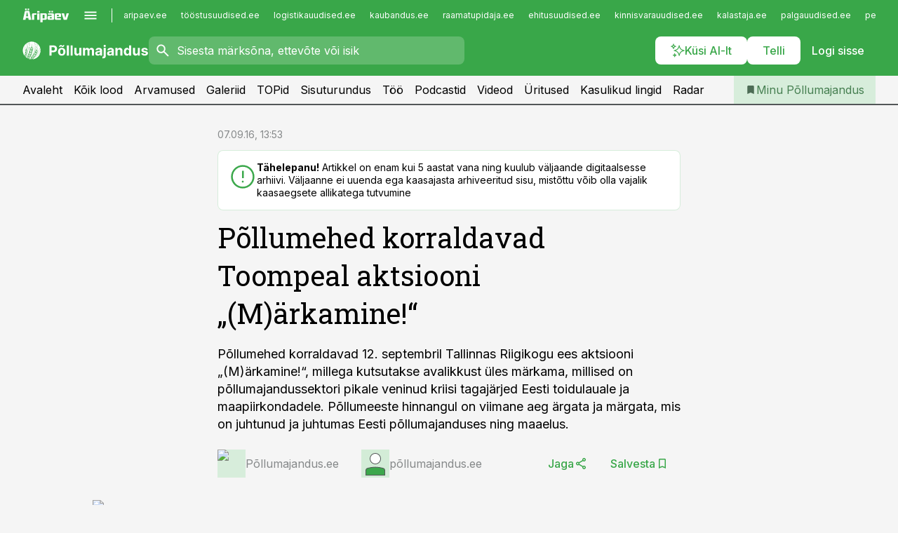

--- FILE ---
content_type: text/html; charset=utf-8
request_url: https://www.pollumajandus.ee/uudised/2016/09/07/pollumehed-korraldavad-toompeal-aktsiooni-markamine
body_size: 58389
content:
<!DOCTYPE html><html lang="et" class="__variable_d9b83d __variable_1afa06 __variable_12cb85 __variable_aa35d3"><head><meta charSet="utf-8"/><meta name="viewport" content="width=device-width, initial-scale=1, minimum-scale=1, maximum-scale=5, viewport-fit=cover, user-scalable=yes"/><link rel="preload" href="/_next/static/media/21350d82a1f187e9-s.p.woff2" as="font" crossorigin="" type="font/woff2"/><link rel="preload" href="/_next/static/media/9f0283fb0a17d415-s.p.woff2" as="font" crossorigin="" type="font/woff2"/><link rel="preload" href="/_next/static/media/a88c13d5f58b71d4-s.p.woff2" as="font" crossorigin="" type="font/woff2"/><link rel="preload" href="/_next/static/media/e4af272ccee01ff0-s.p.woff2" as="font" crossorigin="" type="font/woff2"/><link rel="preload" as="image" imageSrcSet="https://static-img.aripaev.ee/?type=preview&amp;uuid=6cfd1efc-6281-5455-994a-c679efc6d224&amp;width=48&amp;q=75 1x, https://static-img.aripaev.ee/?type=preview&amp;uuid=6cfd1efc-6281-5455-994a-c679efc6d224&amp;width=96&amp;q=75 2x" fetchPriority="high"/><link rel="preload" as="image" imageSrcSet="https://static-img.aripaev.ee/?type=preview&amp;uuid=7b1c6963-7c6f-594b-8f0c-5ca3958638a8&amp;width=640&amp;q=70 640w, https://static-img.aripaev.ee/?type=preview&amp;uuid=7b1c6963-7c6f-594b-8f0c-5ca3958638a8&amp;width=750&amp;q=70 750w, https://static-img.aripaev.ee/?type=preview&amp;uuid=7b1c6963-7c6f-594b-8f0c-5ca3958638a8&amp;width=828&amp;q=70 828w, https://static-img.aripaev.ee/?type=preview&amp;uuid=7b1c6963-7c6f-594b-8f0c-5ca3958638a8&amp;width=1080&amp;q=70 1080w, https://static-img.aripaev.ee/?type=preview&amp;uuid=7b1c6963-7c6f-594b-8f0c-5ca3958638a8&amp;width=1200&amp;q=70 1200w, https://static-img.aripaev.ee/?type=preview&amp;uuid=7b1c6963-7c6f-594b-8f0c-5ca3958638a8&amp;width=1920&amp;q=70 1920w, https://static-img.aripaev.ee/?type=preview&amp;uuid=7b1c6963-7c6f-594b-8f0c-5ca3958638a8&amp;width=2048&amp;q=70 2048w, https://static-img.aripaev.ee/?type=preview&amp;uuid=7b1c6963-7c6f-594b-8f0c-5ca3958638a8&amp;width=3840&amp;q=70 3840w" imageSizes="(min-width: 1px) 100vw, 100vw" fetchPriority="high"/><link rel="stylesheet" href="/_next/static/css/193ca727a39148d1.css" data-precedence="next"/><link rel="stylesheet" href="/_next/static/css/52723f30e92eee9f.css" data-precedence="next"/><link rel="stylesheet" href="/_next/static/css/f62eb3219f15fd5e.css" data-precedence="next"/><link rel="stylesheet" href="/_next/static/css/ef69ab996cc4ef43.css" data-precedence="next"/><link rel="stylesheet" href="/_next/static/css/cfa60dcf5cbd8547.css" data-precedence="next"/><link rel="stylesheet" href="/_next/static/css/2001c5ecabd226f0.css" data-precedence="next"/><link rel="stylesheet" href="/_next/static/css/f53fc1951aefa4e6.css" data-precedence="next"/><link rel="stylesheet" href="/_next/static/css/85e100a9967c923b.css" data-precedence="next"/><link rel="stylesheet" href="/_next/static/css/0f180bd48b9a8a37.css" data-precedence="next"/><link rel="stylesheet" href="/_next/static/css/0a858686af57db11.css" data-precedence="next"/><link rel="stylesheet" href="/_next/static/css/c619072c5689294b.css" data-precedence="next"/><link rel="stylesheet" href="/_next/static/css/2cfba95207bc9f18.css" data-precedence="next"/><link rel="stylesheet" href="/_next/static/css/029d5fff5a79fb66.css" data-precedence="next"/><link rel="stylesheet" href="/_next/static/css/145cb3986e47692b.css" data-precedence="next"/><link rel="stylesheet" href="/_next/static/css/abeee01cf18e9b20.css" data-precedence="next"/><link rel="stylesheet" href="/_next/static/css/0e1bc87536d60fd1.css" data-precedence="next"/><link rel="stylesheet" href="/_next/static/css/e4a1f3f4cc1a1330.css" data-precedence="next"/><link rel="stylesheet" href="/_next/static/css/8c6658ca32352202.css" data-precedence="next"/><link rel="preload" as="script" fetchPriority="low" href="/_next/static/chunks/webpack-f5aefdb5f12292ed.js"/><script src="/_next/static/chunks/fd9d1056-10e5c93cd413df2f.js" async=""></script><script src="/_next/static/chunks/396464d2-87a25291feed4e3c.js" async=""></script><script src="/_next/static/chunks/7049-f73b85a2adefcf0b.js" async=""></script><script src="/_next/static/chunks/main-app-4642976e84a23786.js" async=""></script><script src="/_next/static/chunks/aaea2bcf-18d09baeed62d53d.js" async=""></script><script src="/_next/static/chunks/5910-f5efdbfb510c5f6a.js" async=""></script><script src="/_next/static/chunks/5342-19ba4bc98a916bcc.js" async=""></script><script src="/_next/static/chunks/1226-117b1197ddf7aad9.js" async=""></script><script src="/_next/static/chunks/7588-82f3a1fbac97a4cd.js" async=""></script><script src="/_next/static/chunks/app/global-error-20303be09b9714b7.js" async=""></script><script src="/_next/static/chunks/5878-1525aeac28fcdf88.js" async=""></script><script src="/_next/static/chunks/4075-c93ea2025da5b6a7.js" async=""></script><script src="/_next/static/chunks/5434-828496ffa0f86d7a.js" async=""></script><script src="/_next/static/chunks/1652-56bf1ce5ade1c9ac.js" async=""></script><script src="/_next/static/chunks/7562-73ccc63c5dedcf21.js" async=""></script><script src="/_next/static/chunks/7380-318bba68fdea191f.js" async=""></script><script src="/_next/static/chunks/5134-55a0c52474635517.js" async=""></script><script src="/_next/static/chunks/7131-78f3e1231e69c364.js" async=""></script><script src="/_next/static/chunks/7492-a181da6c137f390e.js" async=""></script><script src="/_next/static/chunks/7560-456b4735b1f3cf97.js" async=""></script><script src="/_next/static/chunks/app/%5BchannelId%5D/%5Baccess%5D/layout-fc2eb576a4f173b1.js" async=""></script><script src="/_next/static/chunks/ca377847-5847564181f9946f.js" async=""></script><script src="/_next/static/chunks/6989-725cd192b49ac8b8.js" async=""></script><script src="/_next/static/chunks/7126-f955765d6cea943c.js" async=""></script><script src="/_next/static/chunks/4130-ed04dcb36842f70f.js" async=""></script><script src="/_next/static/chunks/7940-32f152e534110b79.js" async=""></script><script src="/_next/static/chunks/3390-55451101827074e9.js" async=""></script><script src="/_next/static/chunks/4398-b011a1211a61352c.js" async=""></script><script src="/_next/static/chunks/304-49a9dcfb59f66b61.js" async=""></script><script src="/_next/static/chunks/9860-7a7832ede3559423.js" async=""></script><script src="/_next/static/chunks/app/%5BchannelId%5D/%5Baccess%5D/internal/article/%5B...slug%5D/page-f0376f1cae323c1c.js" async=""></script><script src="/_next/static/chunks/app/%5BchannelId%5D/%5Baccess%5D/error-9e9a1caedd0e0db1.js" async=""></script><script src="/_next/static/chunks/app/%5BchannelId%5D/%5Baccess%5D/not-found-0f9f27357115a493.js" async=""></script><link rel="preload" href="https://log-in.aripaev.ee/index.js" as="script"/><meta name="theme-color" content="#39a749"/><meta name="color-scheme" content="only light"/><title>Põllumehed korraldavad Toompeal aktsiooni „(M)ärkamine!“</title><meta name="description" content="Põllumehed korraldavad Toompeal aktsiooni „(M)ärkamine!“. Põllumehed korraldavad 12. septembril Tallinnas Riigikogu ees aktsiooni „(M)ärkamine!“, millega kutsutakse avalikkust üles märkama, millised on põllumajandussektori pikale veninud kriisi tagajärjed Eesti toidulauale ja maapiirkondadele. Põllumeeste hinnangul on viimane aeg ärgata ja märgata, mis on juhtunud ja juhtumas Eesti põllumajanduses ning maaelus. ."/><link rel="manifest" href="/manifest/pollumajandus.json" crossorigin="use-credentials"/><link rel="canonical" href="https://www.pollumajandus.ee/uudised/2016/09/07/pollumehed-korraldavad-toompeal-aktsiooni-markamine"/><meta name="format-detection" content="telephone=no, address=no, email=no"/><meta name="apple-mobile-web-app-capable" content="yes"/><meta name="apple-mobile-web-app-title" content="Põllumajandus"/><link href="/favicons/pollumajandus/apple-touch-startup-image-768x1004.png" rel="apple-touch-startup-image"/><link href="/favicons/pollumajandus/apple-touch-startup-image-1536x2008.png" media="(device-width: 768px) and (device-height: 1024px)" rel="apple-touch-startup-image"/><meta name="apple-mobile-web-app-status-bar-style" content="black-translucent"/><meta property="og:title" content="Põllumehed korraldavad Toompeal aktsiooni „(M)ärkamine!“"/><meta property="og:description" content="Põllumehed korraldavad Toompeal aktsiooni „(M)ärkamine!“. Põllumehed korraldavad 12. septembril Tallinnas Riigikogu ees aktsiooni „(M)ärkamine!“, millega kutsutakse avalikkust üles märkama, millised on põllumajandussektori pikale veninud kriisi tagajärjed Eesti toidulauale ja maapiirkondadele. Põllumeeste hinnangul on viimane aeg ärgata ja märgata, mis on juhtunud ja juhtumas Eesti põllumajanduses ning maaelus. ."/><meta property="og:url" content="https://www.pollumajandus.ee/uudised/2016/09/07/pollumehed-korraldavad-toompeal-aktsiooni-markamine"/><meta property="og:site_name" content="Põllumajandus"/><meta property="og:locale" content="et_EE"/><meta property="og:image" content="https://static-img.aripaev.ee/?type=preview&amp;uuid=7b1c6963-7c6f-594b-8f0c-5ca3958638a8&amp;width=1200&amp;q=85"/><meta property="og:image:width" content="1200"/><meta property="og:type" content="website"/><meta name="twitter:card" content="summary_large_image"/><meta name="twitter:site" content="@aripaev_ee"/><meta name="twitter:creator" content="@aripaev_ee"/><meta name="twitter:title" content="Põllumehed korraldavad Toompeal aktsiooni „(M)ärkamine!“"/><meta name="twitter:description" content="Põllumehed korraldavad Toompeal aktsiooni „(M)ärkamine!“. Põllumehed korraldavad 12. septembril Tallinnas Riigikogu ees aktsiooni „(M)ärkamine!“, millega kutsutakse avalikkust üles märkama, millised on põllumajandussektori pikale veninud kriisi tagajärjed Eesti toidulauale ja maapiirkondadele. Põllumeeste hinnangul on viimane aeg ärgata ja märgata, mis on juhtunud ja juhtumas Eesti põllumajanduses ning maaelus. ."/><meta name="twitter:image" content="https://static-img.aripaev.ee/?type=preview&amp;uuid=7b1c6963-7c6f-594b-8f0c-5ca3958638a8&amp;width=1200&amp;q=85"/><meta name="twitter:image:width" content="1200"/><link rel="shortcut icon" href="/favicons/pollumajandus/favicon.ico"/><link rel="icon" href="/favicons/pollumajandus/favicon.ico"/><link rel="apple-touch-icon" href="/favicons/pollumajandus/apple-touch-icon-180x180.png"/><link rel="apple-touch-icon-precomposed" href="/favicons/pollumajandus/apple-touch-icon-180x180.png"/><meta name="next-size-adjust"/><script src="/_next/static/chunks/polyfills-42372ed130431b0a.js" noModule=""></script></head><body><script>(self.__next_s=self.__next_s||[]).push([0,{"children":"\n        window.nativeEvents = [];\n        window.nativeListeners = [];\n        window.addEventListener('aripaev.ee:nativeApiAttached', (e) => {\n          window.nativeEvents.push(e);\n          window.nativeListeners.forEach((l) => l(e));\n        });\n        window.addNativeListener = (listener) => {\n          window.nativeListeners.push(listener);\n          window.nativeEvents.forEach((e) => listener(e));\n        };\n      ","id":"__native_attach"}])</script><style type="text/css">:root:root {
    --theme: pollumajandus;

    --color-primary-10: #f5fbf6;
    --color-primary-50: #ebf6ec;
    --color-primary-100: #d7eddb;
    --color-primary-200: #c3e4c8;
    --color-primary-300: #b0dcb6;
    --color-primary-400: #9cd3a4;
    --color-primary-500: #39a749;
    --color-primary-600: #40934d;
    --color-primary-700: #467f51;
    --color-primary-800: #4c6b54;
    --color-primary-900: #535758;

    --color-neutral-100: #edeeee;
    --color-neutral-200: #ddddde;
    --color-neutral-300: #cbcccd;
    --color-neutral-400: #babcbc;
    --color-neutral-500: #a9abab;
    --color-neutral-600: #989a9b;
    --color-neutral-700: #86898a;
    --color-neutral-800: #757979;
    --color-neutral-900: #535758;

    --site-bg: #F5F5F5;
    --site-bg-original: #F5F5F5;

    --color-text: #000000;
}
</style><div id="login-container"></div><div id="__next"><div class="styles_site-hat__KmxJ_"><div class="styles_site-hat__inner__NT2Fd"><div id="Panorama_1" class="styles_site-hat__ad-slot__6OIXn"></div></div></div><div class="styles_header__sentinel-pre__ZLTsJ"></div><div class="styles_header__4AYpa"><b></b><div class="styles_header__wrap1__C6qUJ"><div class="styles_header__wrap2__vgkJ1"><div class="styles_header__main__4NeBW"><div class="styles_header__main__limiter__1bF8W"><div class="styles_sites__MzlGA styles_hidden__CEocJ"><div class="styles_sites__global__0voAr"><a href="https://www.aripaev.ee" target="_blank" rel="noopener noreferrer"><svg xmlns="http://www.w3.org/2000/svg" height="20" width="67" class="icon logotype-aripaev" viewBox="0 0 512 155"><path fill="#d61e1f" d="M43.18 1.742H25.822v17.917H43.18zm21.86 124.857-4.1-22.295H34.283l-3.977 22.295H1.974l19.33-88.048c2.25-10.153 5.077-11.567 16.643-11.567H58.55c11.846 0 13.817.855 16.224 11.706l19.33 87.908zM50.507 44.762h-5.792l-7.746 41.625h21.249zm18.771-43.02H51.92v17.917h17.358zM306.626 27.3h-17.358v17.916h17.358zm26.117 0h-17.359v17.916h17.359zm-206.05 42.864V126.6h-25.959V71.28c0-10.851 5.076-17.759 17.917-17.759h32.309v16.643zm32.344-23.43V28.399h26.168v18.335zm26.168 79.866h-26.168V53.503h26.168zm62.594.001h-27.651v26.657h-25.68V53.521h53.61c12.84 0 17.777 6.629 17.777 17.917v37.229c0 11.863-5.076 17.934-18.056 17.934m-7.903-56.576h-19.888v39.915h19.888zm93.508 56.576s-17.636.279-21.3.279-21.162-.279-21.162-.279c-11.287-.157-17.638-5.513-17.638-17.934v-9.735c0-15.23 9.735-17.62 17.777-17.62h27.791V69.449h-39.357V53.521h47.539c14.671 0 17.778 8.88 17.778 17.62v39.793c0 11.846-3.49 15.509-11.429 15.701zM319.31 96.019h-20.935v14.707h20.935zm59.664-.611v13.573h41.066v17.62h-49.109c-14.671 0-17.759-9.752-17.759-17.777V72.188c0-11.845 5.774-18.475 17.618-18.614 0 0 13.958-.297 17.638-.297 3.683 0 17.445.297 17.445.297 12.424.14 17.36 6.193 17.36 17.76v24.127h-44.258zm18.35-26.552h-18.492v16.922h18.492zm88.714 57.727h-34.003l-23.987-73.079h28.227l12.682 50.086h2.13l12.682-50.086h26.257z" class="logotype"></path></svg></a><button title="Ava menüü" type="button"><svg fill="none" xmlns="http://www.w3.org/2000/svg" height="20" width="20" class="icon menu" viewBox="0 0 20 20"><path fill="#2D0606" d="M3 14.5V13h14v1.5zm0-3.75v-1.5h14v1.5zM3 7V5.5h14V7z"></path></svg></button></div><div class="styles_sites__main__Z77Aw"><ul class="styles_sites__list__ue3ny"><li class=""><a href="https://www.aripaev.ee?utm_source=pollumajandus.ee&amp;utm_medium=pais" target="_blank" draggable="false" rel="noopener noreferrer">aripaev.ee</a></li><li class=""><a href="https://www.toostusuudised.ee?utm_source=pollumajandus.ee&amp;utm_medium=pais" target="_blank" draggable="false" rel="noopener noreferrer">tööstusuudised.ee</a></li><li class=""><a href="https://www.logistikauudised.ee?utm_source=pollumajandus.ee&amp;utm_medium=pais" target="_blank" draggable="false" rel="noopener noreferrer">logistikauudised.ee</a></li><li class=""><a href="https://www.kaubandus.ee?utm_source=pollumajandus.ee&amp;utm_medium=pais" target="_blank" draggable="false" rel="noopener noreferrer">kaubandus.ee</a></li><li class=""><a href="https://www.raamatupidaja.ee?utm_source=pollumajandus.ee&amp;utm_medium=pais" target="_blank" draggable="false" rel="noopener noreferrer">raamatupidaja.ee</a></li><li class=""><a href="https://www.ehitusuudised.ee?utm_source=pollumajandus.ee&amp;utm_medium=pais" target="_blank" draggable="false" rel="noopener noreferrer">ehitusuudised.ee</a></li><li class=""><a href="https://www.kinnisvarauudised.ee?utm_source=pollumajandus.ee&amp;utm_medium=pais" target="_blank" draggable="false" rel="noopener noreferrer">kinnisvarauudised.ee</a></li><li class=""><a href="https://www.kalastaja.ee?utm_source=pollumajandus.ee&amp;utm_medium=pais" target="_blank" draggable="false" rel="noopener noreferrer">kalastaja.ee</a></li><li class=""><a href="https://www.palgauudised.ee?utm_source=pollumajandus.ee&amp;utm_medium=pais" target="_blank" draggable="false" rel="noopener noreferrer">palgauudised.ee</a></li><li class=""><a href="https://www.personaliuudised.ee?utm_source=pollumajandus.ee&amp;utm_medium=pais" target="_blank" draggable="false" rel="noopener noreferrer">personaliuudised.ee</a></li><li class=""><a href="https://www.finantsuudised.ee?utm_source=pollumajandus.ee&amp;utm_medium=pais" target="_blank" draggable="false" rel="noopener noreferrer">finantsuudised.ee</a></li><li class=""><a href="https://www.bestmarketing.ee?utm_source=pollumajandus.ee&amp;utm_medium=pais" target="_blank" draggable="false" rel="noopener noreferrer">bestmarketing.ee</a></li><li class=""><a href="https://www.aripaev.ee?utm_source=pollumajandus.ee&amp;utm_medium=pais" target="_blank" draggable="false" rel="noopener noreferrer">aripaev.ee</a></li><li class=""><a href="https://www.aritehnoloogia.ee?utm_source=pollumajandus.ee&amp;utm_medium=pais" target="_blank" draggable="false" rel="noopener noreferrer">aritehnoloogia.ee</a></li><li class=""><a href="https://www.kalastaja.ee?utm_source=pollumajandus.ee&amp;utm_medium=pais" target="_blank" draggable="false" rel="noopener noreferrer">kalastaja.ee</a></li><li class=""><a href="https://www.imelineteadus.ee?utm_source=pollumajandus.ee&amp;utm_medium=pais" target="_blank" draggable="false" rel="noopener noreferrer">imelineteadus.ee</a></li><li class=""><a href="https://www.imelineajalugu.ee?utm_source=pollumajandus.ee&amp;utm_medium=pais" target="_blank" draggable="false" rel="noopener noreferrer">imelineajalugu.ee</a></li><li class=""><a href="https://www.mu.ee?utm_source=pollumajandus.ee&amp;utm_medium=pais" target="_blank" draggable="false" rel="noopener noreferrer">mu.ee</a></li><li class=""><a href="https://www.dv.ee?utm_source=pollumajandus.ee&amp;utm_medium=pais" target="_self" draggable="false">dv.ee</a></li></ul></div></div><div class="styles_header__row__tjBlC"><a class="styles_header__logo__LPFzl" href="/"><img alt="Põllumajandus" loading="lazy" width="120" height="40" decoding="async" data-nimg="1" style="color:transparent" src="https://ap-cms-images.ap3.ee/pollumajandus_valge.svg"/></a><form class="styles_search___9_Xy"><span class="styles_search__icon__adECE"><svg fill="none" xmlns="http://www.w3.org/2000/svg" height="24" width="24" class="icon search" viewBox="0 0 25 24"><path fill="#fff" d="m20.06 21-6.3-6.3q-.75.6-1.724.95-.975.35-2.075.35-2.725 0-4.613-1.887Q3.461 12.225 3.461 9.5t1.887-4.612T9.961 3t4.612 1.888T16.461 9.5a6.1 6.1 0 0 1-1.3 3.8l6.3 6.3zm-10.1-7q1.875 0 3.188-1.312T14.461 9.5t-1.313-3.187T9.961 5 6.773 6.313 5.461 9.5t1.312 3.188T9.961 14"></path></svg></span><input type="text" autoComplete="off" placeholder="Sisesta märksõna, ettevõte või isik" title="Sisesta märksõna, ettevõte või isik" name="keyword" value=""/><button class="styles_search__clear__gU1eY" disabled="" title="Puhasta otsing" type="button"><svg fill="none" xmlns="http://www.w3.org/2000/svg" height="24" width="24" class="icon close" viewBox="0 0 25 24"><path fill="#fff" d="m6.86 19-1.4-1.4 5.6-5.6-5.6-5.6L6.86 5l5.6 5.6 5.6-5.6 1.4 1.4-5.6 5.6 5.6 5.6-1.4 1.4-5.6-5.6z"></path></svg></button></form><div class="styles_header__buttons__HTvoj"><span class="styles_button___Dvql styles_size-default___f8ln styles_theme-white-primary__wwdx4" draggable="false"><a class="styles_button__element__i6R1c" target="_blank" rel="noopener noreferrer" href="/ai-otsing"><span class="styles_button__inner__av3c_"><svg xmlns="http://www.w3.org/2000/svg" height="20" width="20" class="icon styles_button__icon__ab5nT ai" viewBox="0 0 512 512"><path fill="#fff" d="M310.043 132.67c12.118 32.932 26.173 58.426 46.916 79.172 20.745 20.748 46.243 34.809 79.17 46.931-32.926 12.118-58.422 26.175-79.162 46.918-20.742 20.744-34.799 46.246-46.921 79.182-12.127-32.938-26.188-58.434-46.937-79.178-20.745-20.739-46.251-34.798-79.183-46.92 32.94-12.126 58.44-26.188 79.188-46.935 20.746-20.746 34.808-46.249 46.93-79.171m.004-73.14c-5.256 0-9.837 3.513-11.243 8.572-33.39 120.887-58.545 146.041-179.434 179.434-5.059 1.405-8.572 6.015-8.572 11.243 0 5.256 3.513 9.837 8.572 11.243 120.887 33.39 146.041 58.517 179.434 179.406 1.405 5.059 6.015 8.572 11.243 8.572 5.256 0 9.837-3.513 11.243-8.572 33.39-120.887 58.517-146.041 179.406-179.406 5.059-1.405 8.572-6.015 8.572-11.243 0-5.256-3.513-9.837-8.572-11.243-120.887-33.39-146.041-58.545-179.406-179.434-1.405-5.059-6.015-8.572-11.243-8.572m-208.13 12.877c4.16 7.493 8.981 14.068 14.883 19.97 5.9 5.9 12.473 10.72 19.962 14.879-7.489 4.159-14.061 8.98-19.963 14.884-5.9 5.902-10.718 12.475-14.878 19.966-4.159-7.487-8.98-14.06-14.882-19.96s-12.475-10.718-19.966-14.878c7.487-4.159 14.06-8.98 19.96-14.882 5.903-5.904 10.724-12.483 14.885-19.979m-.003-64.329c-5.256 0-9.837 3.513-11.243 8.572-15.093 54.639-24.734 64.307-79.37 79.37-5.059 1.405-8.572 6.015-8.572 11.243 0 5.256 3.513 9.837 8.572 11.243 54.639 15.093 64.307 24.734 79.37 79.37 1.405 5.059 6.015 8.572 11.243 8.572 5.256 0 9.837-3.513 11.243-8.572 15.093-54.639 24.734-64.307 79.37-79.37 5.059-1.405 8.572-6.015 8.572-11.243 0-5.256-3.513-9.837-8.572-11.243-54.639-15.093-64.279-24.734-79.37-79.37-1.405-5.059-6.015-8.572-11.243-8.572m43.845 407.999a76 76 0 0 0 5.697 6.377 76 76 0 0 0 6.391 5.711 76 76 0 0 0-6.38 5.7 76 76 0 0 0-5.711 6.391 76 76 0 0 0-5.7-6.38 76 76 0 0 0-6.387-5.708 76 76 0 0 0 6.385-5.705 76 76 0 0 0 5.705-6.385m-.003-63.671c-3.206 0-6 2.143-6.857 5.229-11.966 43.373-20.298 51.704-63.672 63.672A7.134 7.134 0 0 0 70 428.164c0 3.206 2.143 6 5.229 6.857 43.373 11.966 51.704 20.315 63.672 63.672a7.134 7.134 0 0 0 6.857 5.229c3.206 0 6-2.143 6.857-5.229 11.966-43.373 20.315-51.704 63.672-63.672a7.134 7.134 0 0 0 5.229-6.857c0-3.206-2.143-6-5.229-6.857-43.373-11.966-51.704-20.315-63.672-63.672a7.134 7.134 0 0 0-6.857-5.229"></path></svg><span class="styles_button__text__0QAzX"><span class="styles_button__text__row__ZW9Cl">Küsi AI-lt</span></span></span></a></span><span class="styles_button___Dvql styles_size-default___f8ln styles_theme-white-primary__wwdx4" draggable="false"><a class="styles_button__element__i6R1c" target="_blank" rel="noopener noreferrer" href="https://kampaania.aripaev.ee/telli-pollumajandusuudised/?utm_source=pollumajandus.ee&amp;utm_medium=telli"><span class="styles_button__inner__av3c_"><span class="styles_button__text__0QAzX"><span class="styles_button__text__row__ZW9Cl">Telli</span></span></span></a></span><span class="styles_button___Dvql styles_size-default___f8ln styles_theme-white-transparent__3xBw8" draggable="false"><button class="styles_button__element__i6R1c" type="button"><span class="styles_button__inner__av3c_"><span class="styles_button__text__0QAzX"><span class="styles_button__text__row__ZW9Cl">Logi sisse</span></span></span></button></span></div></div></div><div class="styles_burger-menu__NxbcX" inert=""><div class="styles_burger-menu__inner__G_A7a"><div class="styles_burger-menu__limiter__Z8WPT"><ul class="styles_burger-menu__sections__WMdfc"><li><div class="styles_burger-menu__title__FISxC">Teemaveebid</div><ul class="styles_burger-menu__sections__links__erXEP styles_split__ABuE1"><li><a target="_blank" rel="noopener noreferrer" href="https://www.aripaev.ee?utm_source=pollumajandus.ee&amp;utm_medium=pais">aripaev.ee</a></li><li><a target="_blank" rel="noopener noreferrer" href="https://bestmarketing.ee?utm_source=pollumajandus.ee&amp;utm_medium=pais">bestmarketing.ee</a></li><li><a target="_blank" rel="noopener noreferrer" href="https://www.dv.ee?utm_source=pollumajandus.ee&amp;utm_medium=pais">dv.ee</a></li><li><a target="_blank" rel="noopener noreferrer" href="https://www.ehitusuudised.ee?utm_source=pollumajandus.ee&amp;utm_medium=pais">ehitusuudised.ee</a></li><li><a target="_blank" rel="noopener noreferrer" href="https://www.finantsuudised.ee?utm_source=pollumajandus.ee&amp;utm_medium=pais">finantsuudised.ee</a></li><li><a target="_blank" rel="noopener noreferrer" href="https://www.aritehnoloogia.ee?utm_source=pollumajandus.ee&amp;utm_medium=pais">aritehnoloogia.ee</a></li><li><a target="_blank" rel="noopener noreferrer" href="https://www.kaubandus.ee?utm_source=pollumajandus.ee&amp;utm_medium=pais">kaubandus.ee</a></li><li><a target="_blank" rel="noopener noreferrer" href="https://www.kinnisvarauudised.ee?utm_source=pollumajandus.ee&amp;utm_medium=pais">kinnisvarauudised.ee</a></li><li><a target="_blank" rel="noopener noreferrer" href="https://www.logistikauudised.ee?utm_source=pollumajandus.ee&amp;utm_medium=pais">logistikauudised.ee</a></li><li><a target="_blank" rel="noopener noreferrer" href="https://www.mu.ee?utm_source=pollumajandus.ee&amp;utm_medium=pais">mu.ee</a></li><li><a target="_blank" rel="noopener noreferrer" href="https://www.palgauudised.ee?utm_source=pollumajandus.ee&amp;utm_medium=pais">palgauudised.ee</a></li><li><a target="_blank" rel="noopener noreferrer" href="https://www.personaliuudised.ee?utm_source=pollumajandus.ee&amp;utm_medium=pais">personaliuudised.ee</a></li><li><a target="_blank" rel="noopener noreferrer" href="https://www.raamatupidaja.ee?utm_source=pollumajandus.ee&amp;utm_medium=pais">raamatupidaja.ee</a></li><li><a target="_blank" rel="noopener noreferrer" href="https://www.toostusuudised.ee?utm_source=pollumajandus.ee&amp;utm_medium=pais">toostusuudised.ee</a></li><li><a target="_blank" rel="noopener noreferrer" href="https://www.imelineajalugu.ee?utm_source=pollumajandus.ee&amp;utm_medium=pais">imelineajalugu.ee</a></li><li><a target="_blank" rel="noopener noreferrer" href="https://www.imelineteadus.ee?utm_source=pollumajandus.ee&amp;utm_medium=pais">imelineteadus.ee</a></li></ul></li><li><div class="styles_burger-menu__title__FISxC">Teenused ja tooted</div><ul class="styles_burger-menu__sections__links__erXEP"><li><a target="_blank" rel="noopener noreferrer" href="https://pood.aripaev.ee/kategooria/konverentsid?utm_source=pollumajandus.ee&amp;utm_medium=menu">Konverentsid</a></li><li><a target="_blank" rel="noopener noreferrer" href="https://pood.aripaev.ee/kategooria/koolitused?utm_source=pollumajandus.ee&amp;utm_medium=menu">Koolitused</a></li><li><a target="_blank" rel="noopener noreferrer" href="https://pood.aripaev.ee/kategooria/raamatud?utm_source=pollumajandus.ee&amp;utm_medium=menu">Raamatud</a></li><li><a target="_blank" rel="noopener noreferrer" href="https://pood.aripaev.ee/kategooria/teabevara?utm_source=pollumajandus.ee&amp;utm_medium=menu">Teabevara</a></li><li><a target="_blank" rel="noopener noreferrer" href="https://pood.aripaev.ee/kategooria/ajakirjad?utm_source=pollumajandus.ee&amp;utm_medium=menu">Ajakirjad</a></li><li><a target="_blank" rel="noopener noreferrer" href="https://pood.aripaev.ee?utm_source=pollumajandus.ee&amp;utm_medium=menu">E-pood</a></li><li><a target="_blank" rel="noopener noreferrer" href="https://infopank.ee?utm_source=pollumajandus.ee&amp;utm_medium=menu">Infopank</a></li><li><a target="_blank" rel="noopener noreferrer" href="https://radar.aripaev.ee?utm_source=pollumajandus.ee&amp;utm_medium=menu">Radar</a></li></ul></li></ul><div class="styles_burger-menu__sidebar__8mwqb"><ul class="styles_burger-menu__sidebar__links__ZKDyD"><li><a target="_blank" rel="noopener noreferrer" href="https://www.aripaev.ee/turunduslahendused">Reklaam</a></li><li><a target="_self" href="/c/cm">Sisuturundus</a></li><li><a target="_blank" rel="noopener noreferrer" href="https://firma.aripaev.ee/tule-toole/">Tööpakkumised</a></li><li><a target="_blank" rel="noopener noreferrer" href="https://firma.aripaev.ee/">Äripäevast</a></li><li><a target="_blank" rel="noopener noreferrer" href="https://www.pollumajandus.ee/uudiskirjad">Telli uudiskirjad</a></li></ul><ul class="styles_buttons__V_M5V styles_layout-vertical-wide__kH_p0"><li class="styles_primary__BaQ9R"><span class="styles_button___Dvql styles_size-default___f8ln styles_theme-primary__JLG_x" draggable="false"><a class="styles_button__element__i6R1c" target="_blank" rel="noopener noreferrer" href="https://iseteenindus.aripaev.ee"><span class="styles_button__inner__av3c_"><span class="styles_button__text__0QAzX"><span class="styles_button__text__row__ZW9Cl">Iseteenindus</span></span></span></a></span></li><li class="styles_primary__BaQ9R"><span class="styles_button___Dvql styles_size-default___f8ln styles_theme-default__ea1gN" draggable="false"><a class="styles_button__element__i6R1c" target="_blank" rel="noopener noreferrer" href="https://kampaania.aripaev.ee/telli-pollumajandusuudised/?utm_source=pollumajandus.ee&amp;utm_medium=telli"><span class="styles_button__inner__av3c_"><span class="styles_button__text__0QAzX"><span class="styles_button__text__row__ZW9Cl">Telli Põllumajandus</span></span></span></a></span></li></ul></div></div></div></div></div><div class="styles_header__menu__7U_6k"><div class="styles_header__menu__holder__mDgQf"><a class="styles_header__menu__logo__XcB29" draggable="false" href="/"><img alt="Põllumajandus" loading="lazy" width="120" height="40" decoding="async" data-nimg="1" style="color:transparent" src="https://ap-cms-images.ap3.ee/pollumajandus_valge.svg"/></a><div class="styles_header__menu__scroller__KG1tj"><ul class="styles_header__menu__items___1xQ5"><li><a aria-current="false" target="_self" draggable="false" href="/">Avaleht</a></li><li><a aria-current="false" target="_self" draggable="false" href="/search?channels=pollumajandus">Kõik lood</a></li><li><a aria-current="false" target="_self" draggable="false" href="/c/opinion">Arvamused</a></li><li><a aria-current="false" target="_self" draggable="false" href="/s/galeriid">Galeriid</a></li><li><a aria-current="false" target="_self" draggable="false" href="/koik-pollumajanduse-topid">TOPid</a></li><li><a aria-current="false" target="_self" draggable="false" href="/c/cm">Sisuturundus</a></li><li><a aria-current="false" target="_self" draggable="false" href="/c/jobs">Töö</a></li><li><a aria-current="false" target="_self" draggable="false" href="/saatesarjad">Podcastid</a></li><li><a aria-current="false" target="_self" draggable="false" href="https://videokogu.aripaev.ee/topics/15?utm_source=pollumajandus.ee&amp;utm_medium=videoteek">Videod</a></li><li><a aria-current="false" target="_blank" rel="noopener noreferrer" draggable="false" href="https://pood.aripaev.ee/valdkond/pollu-ja-metsamajandus?categories=13%2C31%2C65&amp;utm_source=pollumajandus.ee&amp;utm_medium=uritused-karussell">Üritused</a></li><li><a aria-current="false" target="_blank" rel="noopener noreferrer" draggable="false" href="/staatilised/kasulikud-lingid">Kasulikud lingid</a></li><li><a aria-current="false" target="_blank" rel="noopener noreferrer" draggable="false" href="https://radar.aripaev.ee/">Radar</a></li></ul></div><a class="styles_header__menu__bookmarks__qWw9R" aria-current="false" draggable="false" href="/minu-uudisvoog"><svg fill="none" xmlns="http://www.w3.org/2000/svg" height="16" width="16" class="icon bookmark-filled" viewBox="0 0 24 24"><path fill="#2D0606" d="M5 21V5q0-.824.588-1.412A1.93 1.93 0 0 1 7 3h10q.824 0 1.413.587Q19 4.176 19 5v16l-7-3z"></path></svg><span>Minu Põllumajandus</span></a></div></div></div></div></div><div class="styles_header__sentinel-post__lzp4A"></div><div class="styles_burger-menu__backdrop__1nrUr" tabindex="0" role="button" aria-pressed="true" title="Sulge"></div><div class="styles_header__mock__CpuN_"></div><div class="styles_body__KntQX"><div class="styles_block__x9tSr styles_theme-default__YFZfY styles_width-article__aCVgk"><div class="styles_hero__qEXNs styles_layout-default__BGcal styles_theme-default__1lqCZ styles_has-image__ILhtv"><div class="styles_hero__limiter__m_kBo"><div class="styles_hero__heading__UH2zp"><div class="styles_page-header__UZ3dH"><div class="styles_page-header__back__F3sNN"><span class="styles_button___Dvql styles_size-default___f8ln styles_theme-transparent__V6plv" draggable="false"><button class="styles_button__element__i6R1c" type="button"><span class="styles_button__inner__av3c_"><svg fill="none" xmlns="http://www.w3.org/2000/svg" height="20" width="20" class="icon styles_button__icon__ab5nT arrow-back" viewBox="0 0 20 20"><path fill="#2D0606" d="m12 18-8-8 8-8 1.417 1.417L6.833 10l6.584 6.583z"></path></svg><span class="styles_button__text__0QAzX"><span class="styles_button__text__row__ZW9Cl">Tagasi</span></span></span></button></span></div><div class="styles_page-header__headline__160BU"><div class="styles_page-header__headline__info__WB6e3"><ul class="styles_page-header__meta__DMVKe"><li>07.09.16, 13:53</li></ul></div><div class="styles_callout__GbgpZ styles_intent-outdated__7JYYz"><div class="styles_callout__inner__P1xpS"><svg fill="none" xmlns="http://www.w3.org/2000/svg" height="24" width="24" class="icon styles_callout__icon___Fuj_ error" viewBox="0 0 48 48"><path fill="#C4342D" d="M24 34q.7 0 1.175-.474t.475-1.175-.474-1.176A1.6 1.6 0 0 0 24 30.7q-.701 0-1.176.474a1.6 1.6 0 0 0-.475 1.175q0 .701.474 1.176T24 34m-1.35-7.65h3V13.7h-3zM24.013 44q-4.137 0-7.775-1.575t-6.363-4.3-4.3-6.367T4 23.975t1.575-7.783 4.3-6.342 6.367-4.275T24.025 4t7.783 1.575T38.15 9.85t4.275 6.35T44 23.987t-1.575 7.775-4.275 6.354q-2.7 2.715-6.35 4.3T24.013 44m.012-3q7.075 0 12.025-4.975T41 23.975 36.06 11.95 24 7q-7.05 0-12.025 4.94T7 24q0 7.05 4.975 12.025T24.025 41"></path></svg><div class="styles_callout__text__cYyr4"><div><b>Tähelepanu!</b> Artikkel on enam kui 5 aastat vana ning kuulub väljaande digitaalsesse arhiivi. Väljaanne ei uuenda ega kaasajasta arhiveeritud sisu, mistõttu võib olla vajalik kaasaegsete allikatega tutvumine</div></div></div></div><h1>Põllumehed korraldavad Toompeal aktsiooni „(M)ärkamine!“</h1></div></div></div><div class="styles_hero__main__FNdan"><div class="styles_hero__description__1SGae">Põllumehed korraldavad 12. septembril Tallinnas Riigikogu ees aktsiooni „(M)ärkamine!“, millega kutsutakse avalikkust üles märkama, millised on põllumajandussektori pikale veninud kriisi tagajärjed Eesti toidulauale ja maapiirkondadele. Põllumeeste hinnangul on viimane aeg ärgata ja märgata, mis on juhtunud ja juhtumas Eesti põllumajanduses ning maaelus.</div><div class="styles_hero__article-tools__jStYE"><ul class="styles_hero__authors__jpHLE"><li><a href="/a/pollumajandusee-"><img alt="Põllumajandus.ee " fetchPriority="high" width="40" height="40" decoding="async" data-nimg="1" style="color:transparent" srcSet="https://static-img.aripaev.ee/?type=preview&amp;uuid=6cfd1efc-6281-5455-994a-c679efc6d224&amp;width=48&amp;q=75 1x, https://static-img.aripaev.ee/?type=preview&amp;uuid=6cfd1efc-6281-5455-994a-c679efc6d224&amp;width=96&amp;q=75 2x" src="https://static-img.aripaev.ee/?type=preview&amp;uuid=6cfd1efc-6281-5455-994a-c679efc6d224&amp;width=96&amp;q=75"/><span class="styles_hero__authors__texts__A4Y2r"><span class="styles_hero__authors__name__9NvFS">Põllumajandus.ee </span></span></a></li><li><a href="/a/pollumajandusee"><svg xmlns="http://www.w3.org/2000/svg" height="40" width="40" class="icon user" viewBox="0 0 40 40"><path fill="#D61E1F" d="M0 0h40v40H0z" class="color-primary-200" opacity=".2"></path><path fill="#D61E1F" d="M6.5 29.925c0-1.508 1-2.834 2.45-3.248a40.23 40.23 0 0 1 22.1 0 3.38 3.38 0 0 1 2.45 3.248V36.5h-27z" class="color-primary-500"></path><path fill="#2D0606" d="M34 37H6v-7.074a3.9 3.9 0 0 1 2.812-3.729 40.67 40.67 0 0 1 22.375 0A3.894 3.894 0 0 1 34 29.926zM7 36h26v-6.074a2.89 2.89 0 0 0-2.088-2.769 39.7 39.7 0 0 0-21.825 0A2.89 2.89 0 0 0 7 29.926z" class="color-primary-900"></path><circle cx="20" cy="13" r="7.5" fill="#FFF"></circle><path fill="#2D0606" d="M20 21c-4.411 0-8-3.589-8-8s3.589-8 8-8 8 3.589 8 8-3.589 8-8 8m0-15c-3.86 0-7 3.14-7 7s3.14 7 7 7 7-3.14 7-7-3.141-7-7-7" class="color-primary-900"></path></svg><span class="styles_hero__authors__texts__A4Y2r"><span class="styles_hero__authors__name__9NvFS">põllumajandus.ee</span></span></a></li></ul><div class="styles_hero__tools__rTnGb"><ul class="styles_buttons__V_M5V styles_layout-default__xTC8D"><li class="styles_primary__BaQ9R"><span class="styles_button___Dvql styles_size-default___f8ln styles_theme-transparent__V6plv" draggable="false"><button class="styles_button__element__i6R1c" type="button"><span class="styles_button__inner__av3c_"><span class="styles_button__text__0QAzX"><span class="styles_button__text__row__ZW9Cl">Jaga</span></span><svg fill="none" xmlns="http://www.w3.org/2000/svg" height="20" width="20" class="icon styles_button__icon__ab5nT share" viewBox="0 0 20 20"><path fill="#2D0606" d="M14.5 18a2.4 2.4 0 0 1-1.77-.73A2.4 2.4 0 0 1 12 15.5q0-.167.02-.302.022-.135.063-.302l-4.958-3.021a1.8 1.8 0 0 1-.737.48 2.7 2.7 0 0 1-.888.145 2.4 2.4 0 0 1-1.77-.73A2.4 2.4 0 0 1 3 10q0-1.042.73-1.77A2.4 2.4 0 0 1 5.5 7.5q.458 0 .885.156.428.156.74.469l4.958-3.02a3 3 0 0 1-.062-.303A2 2 0 0 1 12 4.5q0-1.042.73-1.77A2.4 2.4 0 0 1 14.5 2a2.4 2.4 0 0 1 1.77.73q.73.728.73 1.77t-.73 1.77A2.4 2.4 0 0 1 14.5 7q-.465 0-.889-.146a1.8 1.8 0 0 1-.736-.479l-4.958 3.02q.04.168.062.303T8 10q0 .167-.02.302-.022.135-.063.302l4.958 3.021q.313-.354.736-.49.425-.135.889-.135 1.042 0 1.77.73.73.728.73 1.77t-.73 1.77a2.4 2.4 0 0 1-1.77.73m0-12.5q.424 0 .713-.287A.97.97 0 0 0 15.5 4.5a.97.97 0 0 0-.287-.712.97.97 0 0 0-.713-.288.97.97 0 0 0-.713.288.97.97 0 0 0-.287.712q0 .424.287.713.288.287.713.287m-9 5.5q.424 0 .713-.287A.97.97 0 0 0 6.5 10a.97.97 0 0 0-.287-.713A.97.97 0 0 0 5.5 9a.97.97 0 0 0-.713.287A.97.97 0 0 0 4.5 10q0 .424.287.713.288.287.713.287m9 5.5q.424 0 .713-.288a.97.97 0 0 0 .287-.712.97.97 0 0 0-.287-.713.97.97 0 0 0-.713-.287.97.97 0 0 0-.713.287.97.97 0 0 0-.287.713q0 .424.287.712.288.288.713.288"></path></svg></span></button></span><div class="styles_button__drop__8udXq" style="position:absolute;left:0;top:0"><div class="styles_button__drop__arrow__6R3IT" style="position:absolute"></div><ul class="styles_button__drop__list__SX5ke"><li><button role="button"><div class="styles_button__drop__inner__GkG7d"><svg fill="none" xmlns="http://www.w3.org/2000/svg" height="20" width="20" class="icon logo-facebook" viewBox="0 0 20 20"><path fill="#2D0606" d="M10.834 8.333h2.5v2.5h-2.5v5.833h-2.5v-5.833h-2.5v-2.5h2.5V7.287c0-.99.311-2.242.931-2.926q.93-1.028 2.322-1.028h1.747v2.5h-1.75a.75.75 0 0 0-.75.75z"></path></svg><div>Facebook</div></div></button></li><li><button role="button"><div class="styles_button__drop__inner__GkG7d"><svg xmlns="http://www.w3.org/2000/svg" height="20" width="20" class="icon logo-twitter" viewBox="0 0 14 14"><path fill="#2D0606" fill-rule="evenodd" d="m11.261 11.507-.441-.644-3.124-4.554 3.307-3.816h-.837L7.344 5.795 5.079 2.493h-2.64l.442.644 3 4.375-3.442 3.995h.773l3.02-3.484 2.389 3.484zm-7.599-8.37 5.298 7.727h1.078L4.74 3.137z" clip-rule="evenodd"></path></svg><div>X (Twitter)</div></div></button></li><li><button role="button"><div class="styles_button__drop__inner__GkG7d"><svg fill="none" xmlns="http://www.w3.org/2000/svg" height="20" width="20" class="icon logo-linkedin" viewBox="0 0 20 20"><path fill="#2D0606" d="M6.667 15.833h-2.5V7.5h2.5zm9.166 0h-2.5v-4.451q-.002-1.739-1.232-1.738c-.65 0-1.061.323-1.268.971v5.218h-2.5s.034-7.5 0-8.333h1.973l.153 1.667h.052c.512-.834 1.331-1.399 2.455-1.399.854 0 1.545.238 2.072.834.531.598.795 1.4.795 2.525zM5.417 6.667c.713 0 1.291-.56 1.291-1.25s-.578-1.25-1.291-1.25c-.714 0-1.292.56-1.292 1.25s.578 1.25 1.292 1.25"></path></svg><div>LinkedIn</div></div></button></li><li><button role="button"><div class="styles_button__drop__inner__GkG7d"><svg fill="none" xmlns="http://www.w3.org/2000/svg" height="20" width="20" class="icon email" viewBox="0 0 20 20"><path fill="#2D0606" d="M3.5 16q-.62 0-1.06-.44A1.45 1.45 0 0 1 2 14.5V5.493q0-.62.44-1.056A1.45 1.45 0 0 1 3.5 4h13q.62 0 1.06.44.44.442.44 1.06v9.006q0 .62-.44 1.056A1.45 1.45 0 0 1 16.5 16zm6.5-5L3.5 7.27v7.23h13V7.27zm0-1.77 6.5-3.73h-13zM3.5 7.27V5.5v9z"></path></svg><div>E-mail</div></div></button></li><li><button role="button"><div class="styles_button__drop__inner__GkG7d"><svg fill="none" xmlns="http://www.w3.org/2000/svg" height="20" width="20" class="icon link" viewBox="0 0 20 20"><path fill="#1C1B1F" d="M9 14H6q-1.66 0-2.83-1.171T2 9.995t1.17-2.828T6 6h3v1.5H6a2.4 2.4 0 0 0-1.77.73A2.4 2.4 0 0 0 3.5 10q0 1.042.73 1.77.728.73 1.77.73h3zm-2-3.25v-1.5h6v1.5zM11 14v-1.5h3q1.042 0 1.77-.73.73-.728.73-1.77t-.73-1.77A2.4 2.4 0 0 0 14 7.5h-3V6h3q1.66 0 2.83 1.171T18 10.005t-1.17 2.828T14 14z"></path></svg><div>Link</div></div></button></li></ul></div></li><li class="styles_primary__BaQ9R"><span class="styles_button___Dvql styles_size-default___f8ln styles_theme-transparent__V6plv" draggable="false"><button class="styles_button__element__i6R1c" type="button"><span class="styles_button__inner__av3c_"><span class="styles_button__text__0QAzX"><span class="styles_button__text__row__ZW9Cl">Salvesta</span></span><svg fill="none" xmlns="http://www.w3.org/2000/svg" height="20" width="20" class="icon styles_button__icon__ab5nT bookmark" viewBox="0 0 20 20"><path fill="#2D0606" d="M5 17V4.5q0-.618.44-1.06Q5.883 3 6.5 3h7q.619 0 1.06.44.44.442.44 1.06V17l-5-2zm1.5-2.23 3.5-1.395 3.5 1.396V4.5h-7z"></path></svg></span></button></span></li></ul></div></div></div></div></div><div class="styles_breakout__DF1Ci styles_width-medium__e9Lrb"><div class="styles_article-image__oHI1I"><div class="styles_article-image__title-above__xLKry"></div><a href="https://static-img.aripaev.ee/?type=preview&amp;uuid=7b1c6963-7c6f-594b-8f0c-5ca3958638a8" target="_blank" rel="noopener noreferrer" class="styles_article-image__holder__jEhZc" style="aspect-ratio:1.5"><img alt="Põllumehed korraldavad Toompeal aktsiooni „(M)ärkamine!“" draggable="false" fetchPriority="high" decoding="async" data-nimg="fill" style="position:absolute;height:100%;width:100%;left:0;top:0;right:0;bottom:0;color:transparent" sizes="(min-width: 1px) 100vw, 100vw" srcSet="https://static-img.aripaev.ee/?type=preview&amp;uuid=7b1c6963-7c6f-594b-8f0c-5ca3958638a8&amp;width=640&amp;q=70 640w, https://static-img.aripaev.ee/?type=preview&amp;uuid=7b1c6963-7c6f-594b-8f0c-5ca3958638a8&amp;width=750&amp;q=70 750w, https://static-img.aripaev.ee/?type=preview&amp;uuid=7b1c6963-7c6f-594b-8f0c-5ca3958638a8&amp;width=828&amp;q=70 828w, https://static-img.aripaev.ee/?type=preview&amp;uuid=7b1c6963-7c6f-594b-8f0c-5ca3958638a8&amp;width=1080&amp;q=70 1080w, https://static-img.aripaev.ee/?type=preview&amp;uuid=7b1c6963-7c6f-594b-8f0c-5ca3958638a8&amp;width=1200&amp;q=70 1200w, https://static-img.aripaev.ee/?type=preview&amp;uuid=7b1c6963-7c6f-594b-8f0c-5ca3958638a8&amp;width=1920&amp;q=70 1920w, https://static-img.aripaev.ee/?type=preview&amp;uuid=7b1c6963-7c6f-594b-8f0c-5ca3958638a8&amp;width=2048&amp;q=70 2048w, https://static-img.aripaev.ee/?type=preview&amp;uuid=7b1c6963-7c6f-594b-8f0c-5ca3958638a8&amp;width=3840&amp;q=70 3840w" src="https://static-img.aripaev.ee/?type=preview&amp;uuid=7b1c6963-7c6f-594b-8f0c-5ca3958638a8&amp;width=3840&amp;q=70"/></a><ul class="styles_article-image__meta__Voj9l"><li>Põllumehed korraldavad Toompeal aktsiooni „(M)ärkamine!“</li><li>Foto: <!-- -->Äripäev AS</li></ul></div></div><div class="styles_article-paragraph__PM82c">„Meie kõikide eesmärgiks on, et elu Eesti erinevates piirkondades säiliks ja areneks. Kui säilivad töökohad maal, siis jäävad alles ka koolid ning maaelanikele saab pakkuda teisi eluks vajalikke teenuseid. Põllumajandus on jätkuvalt maaelu selgroog, mistõttu mõjutavad arengud põllumajandus- ja toidutootmises väga otseselt maapiirkondi,“ selgitab Eesti Põllumeeste Keskliidu juhatuse esimees Vahur Tõnissoo.</div><div class="styles_article-paragraph__PM82c">„Oleme justkui märkamatult viimase paari aastaga kaotanud kümnendiku Eesti piimakarjast ja veerandi kodumaisest seakasvatusest, millel on paratamatult tõsine ja pikaajaline mõju eestimaalaste toidulauale ja Eesti maapiirkondadele. Jätkuvalt on vaja teha jõupingutusi tekkinud olukorra leevendamiseks, samas on ka oluline, et suudaksime praeguse kriisi kahetsusväärsetest kogemustest õppida ja olla paremini valmis järgmisteks tagasilöökideks,“ rõhutab aktsiooni eel Eesti Põllumajandus-Kaubanduskoja juhataja Roomet Sõrmus.Eesti rahva ja põllumajanduse suurkuju Carl Robert Jakobsoni sulest ilmus rohkem kui 150 aastat tagasi ajatu mõte: „See rahvas üksi võib oma vabaduse peale julge olla, kellel liha ja leib omaenese päralt on.“Kutsume kõiki linna- ja maainimesi ning Eesti toidu sõpru esmaspäeval, 12. septembril kell 13-15 kaasa elama ja kaasa mõtlema Tallinnas Riigikogu hoone ees toimuvale põllumeeste aktsioonile „(M)ärkamine!. Lisainfo:Vahur Tõnissoo, Eesti Põllumeeste Keskliidu juhatuse esimees, tel 5331 5198Roomet Sõrmus, Eesti Põllumajandus-Kaubanduskoja juhataja, tel 5205 857</div><div class="styles_article-footer__holder__zjkRH"><div class="styles_article-footer__mBNXE"><hr/><div class="styles_article-footer__row__Tnfev"><ul class="styles_article-footer__authors__KbOHg"><li><a href="/a/pollumajandusee-"><img alt="Põllumajandus.ee " fetchPriority="high" width="40" height="40" decoding="async" data-nimg="1" style="color:transparent" srcSet="https://static-img.aripaev.ee/?type=preview&amp;uuid=6cfd1efc-6281-5455-994a-c679efc6d224&amp;width=48&amp;q=75 1x, https://static-img.aripaev.ee/?type=preview&amp;uuid=6cfd1efc-6281-5455-994a-c679efc6d224&amp;width=96&amp;q=75 2x" src="https://static-img.aripaev.ee/?type=preview&amp;uuid=6cfd1efc-6281-5455-994a-c679efc6d224&amp;width=96&amp;q=75"/><span class="styles_article-footer__authors__texts__LRQPU"><span class="styles_article-footer__authors__name__rFJDZ">Põllumajandus.ee </span><span class="styles_article-footer__authors__description__i4p81"></span></span></a></li><li><a href="/a/pollumajandusee"><svg xmlns="http://www.w3.org/2000/svg" height="40" width="40" class="icon user" viewBox="0 0 40 40"><path fill="#D61E1F" d="M0 0h40v40H0z" class="color-primary-200" opacity=".2"></path><path fill="#D61E1F" d="M6.5 29.925c0-1.508 1-2.834 2.45-3.248a40.23 40.23 0 0 1 22.1 0 3.38 3.38 0 0 1 2.45 3.248V36.5h-27z" class="color-primary-500"></path><path fill="#2D0606" d="M34 37H6v-7.074a3.9 3.9 0 0 1 2.812-3.729 40.67 40.67 0 0 1 22.375 0A3.894 3.894 0 0 1 34 29.926zM7 36h26v-6.074a2.89 2.89 0 0 0-2.088-2.769 39.7 39.7 0 0 0-21.825 0A2.89 2.89 0 0 0 7 29.926z" class="color-primary-900"></path><circle cx="20" cy="13" r="7.5" fill="#FFF"></circle><path fill="#2D0606" d="M20 21c-4.411 0-8-3.589-8-8s3.589-8 8-8 8 3.589 8 8-3.589 8-8 8m0-15c-3.86 0-7 3.14-7 7s3.14 7 7 7 7-3.14 7-7-3.141-7-7-7" class="color-primary-900"></path></svg><span class="styles_article-footer__authors__texts__LRQPU"><span class="styles_article-footer__authors__name__rFJDZ">põllumajandus.ee</span><span class="styles_article-footer__authors__description__i4p81"></span></span></a></li></ul><div class="styles_article-footer__tools__lS2xs"><ul class="styles_buttons__V_M5V styles_layout-default__xTC8D"><li class="styles_primary__BaQ9R"><span class="styles_button___Dvql styles_size-default___f8ln styles_theme-transparent__V6plv" draggable="false"><button class="styles_button__element__i6R1c" type="button"><span class="styles_button__inner__av3c_"><span class="styles_button__text__0QAzX"><span class="styles_button__text__row__ZW9Cl">Jaga</span></span><svg fill="none" xmlns="http://www.w3.org/2000/svg" height="20" width="20" class="icon styles_button__icon__ab5nT share" viewBox="0 0 20 20"><path fill="#2D0606" d="M14.5 18a2.4 2.4 0 0 1-1.77-.73A2.4 2.4 0 0 1 12 15.5q0-.167.02-.302.022-.135.063-.302l-4.958-3.021a1.8 1.8 0 0 1-.737.48 2.7 2.7 0 0 1-.888.145 2.4 2.4 0 0 1-1.77-.73A2.4 2.4 0 0 1 3 10q0-1.042.73-1.77A2.4 2.4 0 0 1 5.5 7.5q.458 0 .885.156.428.156.74.469l4.958-3.02a3 3 0 0 1-.062-.303A2 2 0 0 1 12 4.5q0-1.042.73-1.77A2.4 2.4 0 0 1 14.5 2a2.4 2.4 0 0 1 1.77.73q.73.728.73 1.77t-.73 1.77A2.4 2.4 0 0 1 14.5 7q-.465 0-.889-.146a1.8 1.8 0 0 1-.736-.479l-4.958 3.02q.04.168.062.303T8 10q0 .167-.02.302-.022.135-.063.302l4.958 3.021q.313-.354.736-.49.425-.135.889-.135 1.042 0 1.77.73.73.728.73 1.77t-.73 1.77a2.4 2.4 0 0 1-1.77.73m0-12.5q.424 0 .713-.287A.97.97 0 0 0 15.5 4.5a.97.97 0 0 0-.287-.712.97.97 0 0 0-.713-.288.97.97 0 0 0-.713.288.97.97 0 0 0-.287.712q0 .424.287.713.288.287.713.287m-9 5.5q.424 0 .713-.287A.97.97 0 0 0 6.5 10a.97.97 0 0 0-.287-.713A.97.97 0 0 0 5.5 9a.97.97 0 0 0-.713.287A.97.97 0 0 0 4.5 10q0 .424.287.713.288.287.713.287m9 5.5q.424 0 .713-.288a.97.97 0 0 0 .287-.712.97.97 0 0 0-.287-.713.97.97 0 0 0-.713-.287.97.97 0 0 0-.713.287.97.97 0 0 0-.287.713q0 .424.287.712.288.288.713.288"></path></svg></span></button></span><div class="styles_button__drop__8udXq" style="position:absolute;left:0;top:0"><div class="styles_button__drop__arrow__6R3IT" style="position:absolute"></div><ul class="styles_button__drop__list__SX5ke"><li><button role="button"><div class="styles_button__drop__inner__GkG7d"><svg fill="none" xmlns="http://www.w3.org/2000/svg" height="20" width="20" class="icon logo-facebook" viewBox="0 0 20 20"><path fill="#2D0606" d="M10.834 8.333h2.5v2.5h-2.5v5.833h-2.5v-5.833h-2.5v-2.5h2.5V7.287c0-.99.311-2.242.931-2.926q.93-1.028 2.322-1.028h1.747v2.5h-1.75a.75.75 0 0 0-.75.75z"></path></svg><div>Facebook</div></div></button></li><li><button role="button"><div class="styles_button__drop__inner__GkG7d"><svg xmlns="http://www.w3.org/2000/svg" height="20" width="20" class="icon logo-twitter" viewBox="0 0 14 14"><path fill="#2D0606" fill-rule="evenodd" d="m11.261 11.507-.441-.644-3.124-4.554 3.307-3.816h-.837L7.344 5.795 5.079 2.493h-2.64l.442.644 3 4.375-3.442 3.995h.773l3.02-3.484 2.389 3.484zm-7.599-8.37 5.298 7.727h1.078L4.74 3.137z" clip-rule="evenodd"></path></svg><div>X (Twitter)</div></div></button></li><li><button role="button"><div class="styles_button__drop__inner__GkG7d"><svg fill="none" xmlns="http://www.w3.org/2000/svg" height="20" width="20" class="icon logo-linkedin" viewBox="0 0 20 20"><path fill="#2D0606" d="M6.667 15.833h-2.5V7.5h2.5zm9.166 0h-2.5v-4.451q-.002-1.739-1.232-1.738c-.65 0-1.061.323-1.268.971v5.218h-2.5s.034-7.5 0-8.333h1.973l.153 1.667h.052c.512-.834 1.331-1.399 2.455-1.399.854 0 1.545.238 2.072.834.531.598.795 1.4.795 2.525zM5.417 6.667c.713 0 1.291-.56 1.291-1.25s-.578-1.25-1.291-1.25c-.714 0-1.292.56-1.292 1.25s.578 1.25 1.292 1.25"></path></svg><div>LinkedIn</div></div></button></li><li><button role="button"><div class="styles_button__drop__inner__GkG7d"><svg fill="none" xmlns="http://www.w3.org/2000/svg" height="20" width="20" class="icon email" viewBox="0 0 20 20"><path fill="#2D0606" d="M3.5 16q-.62 0-1.06-.44A1.45 1.45 0 0 1 2 14.5V5.493q0-.62.44-1.056A1.45 1.45 0 0 1 3.5 4h13q.62 0 1.06.44.44.442.44 1.06v9.006q0 .62-.44 1.056A1.45 1.45 0 0 1 16.5 16zm6.5-5L3.5 7.27v7.23h13V7.27zm0-1.77 6.5-3.73h-13zM3.5 7.27V5.5v9z"></path></svg><div>E-mail</div></div></button></li><li><button role="button"><div class="styles_button__drop__inner__GkG7d"><svg fill="none" xmlns="http://www.w3.org/2000/svg" height="20" width="20" class="icon link" viewBox="0 0 20 20"><path fill="#1C1B1F" d="M9 14H6q-1.66 0-2.83-1.171T2 9.995t1.17-2.828T6 6h3v1.5H6a2.4 2.4 0 0 0-1.77.73A2.4 2.4 0 0 0 3.5 10q0 1.042.73 1.77.728.73 1.77.73h3zm-2-3.25v-1.5h6v1.5zM11 14v-1.5h3q1.042 0 1.77-.73.73-.728.73-1.77t-.73-1.77A2.4 2.4 0 0 0 14 7.5h-3V6h3q1.66 0 2.83 1.171T18 10.005t-1.17 2.828T14 14z"></path></svg><div>Link</div></div></button></li></ul></div></li></ul></div></div></div><div class="styles_article-footer__left__ndX26"></div><div class="styles_article-footer__right__YFoYe"></div></div><div class="styles_article-floater__lpQSE"><h2>Seotud lood</h2><div class="styles_list-articles__lXJs8 styles_layout-carousel-wide__ZO9s4 styles_has-slides__w7lJn"><div class="styles_list-articles__tools__m_iK5"><button class="styles_list-articles__arrow__n9Jdz" title="Keri vasakule" type="button"><svg fill="none" xmlns="http://www.w3.org/2000/svg" height="40" width="40" class="icon chevron-left" viewBox="0 0 24 24"><path fill="#2D0606" d="m14 18-6-6 6-6 1.4 1.4-4.6 4.6 4.6 4.6z"></path></svg></button><div class="styles_list-articles__dots__UZ0YQ"><span aria-current="true"></span></div><button class="styles_list-articles__arrow__n9Jdz" title="Keri paremale" type="button"><svg fill="none" xmlns="http://www.w3.org/2000/svg" height="40" width="40" class="icon chevron-right" viewBox="0 0 24 24"><path fill="#2D0606" d="M12.6 12 8 7.4 9.4 6l6 6-6 6L8 16.6z"></path></svg></button></div><div class="styles_list-articles__scroller__uwni8"><div class="styles_list-articles__scroller__item__31iso"><div class="styles_article-card__QuUIi styles_layout-default__sDwwn styles_has-bookmark__lJAlN" draggable="false"><a class="styles_article-card__image__IFiBD" draggable="false" href="/sisuturundus/2026/01/29/kuidas-masin-end-tegelikult-tagasi-teenib"><img draggable="false" alt="Oluline ei ole mitte see, et masin tuleks alati välja vahetada, vaid see, et otsuseid tuleb teha numbrite põhjal. Edasilükkamise mõju tuleb analüüsida sama hoolikalt kui investeeringu enda tasuvust." loading="lazy" decoding="async" data-nimg="fill" style="position:absolute;height:100%;width:100%;left:0;top:0;right:0;bottom:0;color:transparent" sizes="(max-width: 768px) 100vw, (max-width: 1280px) 100px, 280px" srcSet="https://static-img.aripaev.ee/?type=preview&amp;uuid=d2a37e24-3134-5cb5-b64f-9881aa982dfc&amp;width=640&amp;q=70 640w, https://static-img.aripaev.ee/?type=preview&amp;uuid=d2a37e24-3134-5cb5-b64f-9881aa982dfc&amp;width=750&amp;q=70 750w, https://static-img.aripaev.ee/?type=preview&amp;uuid=d2a37e24-3134-5cb5-b64f-9881aa982dfc&amp;width=828&amp;q=70 828w, https://static-img.aripaev.ee/?type=preview&amp;uuid=d2a37e24-3134-5cb5-b64f-9881aa982dfc&amp;width=1080&amp;q=70 1080w, https://static-img.aripaev.ee/?type=preview&amp;uuid=d2a37e24-3134-5cb5-b64f-9881aa982dfc&amp;width=1200&amp;q=70 1200w, https://static-img.aripaev.ee/?type=preview&amp;uuid=d2a37e24-3134-5cb5-b64f-9881aa982dfc&amp;width=1920&amp;q=70 1920w, https://static-img.aripaev.ee/?type=preview&amp;uuid=d2a37e24-3134-5cb5-b64f-9881aa982dfc&amp;width=2048&amp;q=70 2048w, https://static-img.aripaev.ee/?type=preview&amp;uuid=d2a37e24-3134-5cb5-b64f-9881aa982dfc&amp;width=3840&amp;q=70 3840w" src="https://static-img.aripaev.ee/?type=preview&amp;uuid=d2a37e24-3134-5cb5-b64f-9881aa982dfc&amp;width=3840&amp;q=70"/><ul class="styles_badges__vu2mn"><li class="styles_badges__badge__iOxvm styles_theme-discrete__XbNyi">ST</li></ul></a><div class="styles_article-card__content__8qUOA"><div class="styles_article-card__info__Ll7c5"><div class="styles_article-card__info__texts__62pWT"><ul class="styles_article-card__meta__kuDsy"><li>29.01.26, 14:20</li></ul></div><div class="styles_article-card__tools__Pal1K"><span class="styles_button-icon__vUnU2 styles_size-tiny__Zo57r styles_theme-transparent__OE289" draggable="false"><button class="styles_button-icon__element__vyPpN" type="button" title="Salvesta" aria-busy="false"><span class="styles_button-icon__inner__iTvHx"><svg fill="none" xmlns="http://www.w3.org/2000/svg" height="20" width="20" class="icon styles_button-icon__icon__TKOX4 bookmark" viewBox="0 0 20 20"><path fill="#2D0606" d="M5 17V4.5q0-.618.44-1.06Q5.883 3 6.5 3h7q.619 0 1.06.44.44.442.44 1.06V17l-5-2zm1.5-2.23 3.5-1.395 3.5 1.396V4.5h-7z"></path></svg></span></button></span></div></div><div class="styles_article-card__title__oUwh_"><a draggable="false" href="/sisuturundus/2026/01/29/kuidas-masin-end-tegelikult-tagasi-teenib">Kuidas masin end tegelikult tagasi teenib?</a></div><div class="styles_article-card__highlight__FJgjU">Tasuvuse ja kogukulu aus vaade põllumehele</div></div></div></div></div></div></div></div><div class="styles_block__x9tSr styles_theme-default__YFZfY styles_width-default__OAjan"><div class="styles_banner__Dxaht styles_layout-default__CUaXN"><div class="styles_banner__inner__3pLFk"><div id="Marketing_1"></div></div></div><div class="styles_layout-split__Y3nGu styles_layout-parallel__FuchJ"><div class="styles_well__lbZo7 styles_theme-lightest__40oE_ styles_intent-default__l5RCe undefined column-span-2 row-span-5"><div class="styles_scrollable__KGCvB styles_noshadows__N_31I styles_horizontal__8eM94"><div class="styles_scrollable__scroller__7DqVh styles_noscroll__QUXT2"><div class="styles_scrollable__shadow-left__5eakW"></div><div class="styles_scrollable__sentinel-left__gH7U9"></div><div class="styles_tabs__ILbqZ styles_theme-well__EhWam styles_layout-default__oWCN9"><ul class="styles_tabs__list__emVDM"><li><a href="#" draggable="false" aria-current="true"><span class="styles_tabs__list__wrapper__0v8Xm"><span class="styles_tabs__list__title__EaeDh">24H</span></span></a></li><li><a href="#" draggable="false" aria-current="false"><span class="styles_tabs__list__wrapper__0v8Xm"><span class="styles_tabs__list__title__EaeDh">72H</span></span></a></li><li><a href="#" draggable="false" aria-current="false"><span class="styles_tabs__list__wrapper__0v8Xm"><span class="styles_tabs__list__title__EaeDh">Nädal</span></span></a></li></ul></div><div class="styles_scrollable__sentinel-right__k8oKC"></div><div class="styles_scrollable__shadow-right__o05li"></div></div></div><div class="styles_well__content__9N4oZ"><h2>Enimloetud</h2><div class="styles_list-articles__lXJs8 styles_layout-vertical__cIj3X"><div class="styles_article-card__QuUIi styles_layout-number__ClbDC styles_has-bookmark__lJAlN" draggable="false"><div class="styles_article-card__number__RGhvn">1</div><div class="styles_article-card__content__8qUOA"><div class="styles_article-card__info__Ll7c5"><div class="styles_article-card__info__texts__62pWT"><ul class="styles_badges__vu2mn"><li class="styles_badges__badge__iOxvm styles_theme-discrete__XbNyi">ST</li></ul><div class="styles_article-card__category__9_YMQ"><a draggable="false" href="/c/cm">Sisuturundus</a></div><ul class="styles_article-card__meta__kuDsy"><li>29.01.26, 14:20</li></ul></div><div class="styles_article-card__tools__Pal1K"><span class="styles_button-icon__vUnU2 styles_size-tiny__Zo57r styles_theme-transparent__OE289" draggable="false"><button class="styles_button-icon__element__vyPpN" type="button" title="Salvesta" aria-busy="false"><span class="styles_button-icon__inner__iTvHx"><svg fill="none" xmlns="http://www.w3.org/2000/svg" height="20" width="20" class="icon styles_button-icon__icon__TKOX4 bookmark" viewBox="0 0 20 20"><path fill="#2D0606" d="M5 17V4.5q0-.618.44-1.06Q5.883 3 6.5 3h7q.619 0 1.06.44.44.442.44 1.06V17l-5-2zm1.5-2.23 3.5-1.395 3.5 1.396V4.5h-7z"></path></svg></span></button></span></div></div><div class="styles_article-card__title__oUwh_"><a draggable="false" href="/sisuturundus/2026/01/29/kuidas-masin-end-tegelikult-tagasi-teenib">Kuidas masin end tegelikult tagasi teenib?</a></div><div class="styles_article-card__highlight__FJgjU">Tasuvuse ja kogukulu aus vaade põllumehele</div></div></div><div class="styles_article-card__QuUIi styles_layout-number__ClbDC styles_has-bookmark__lJAlN" draggable="false"><div class="styles_article-card__number__RGhvn">2</div><div class="styles_article-card__content__8qUOA"><div class="styles_article-card__info__Ll7c5"><div class="styles_article-card__info__texts__62pWT"><div class="styles_article-card__category__9_YMQ"><a draggable="false" href="/c/news">Uudised</a></div><ul class="styles_article-card__meta__kuDsy"><li>28.01.26, 12:02</li></ul></div><div class="styles_article-card__tools__Pal1K"><span class="styles_button-icon__vUnU2 styles_size-tiny__Zo57r styles_theme-transparent__OE289" draggable="false"><button class="styles_button-icon__element__vyPpN" type="button" title="Salvesta" aria-busy="false"><span class="styles_button-icon__inner__iTvHx"><svg fill="none" xmlns="http://www.w3.org/2000/svg" height="20" width="20" class="icon styles_button-icon__icon__TKOX4 bookmark" viewBox="0 0 20 20"><path fill="#2D0606" d="M5 17V4.5q0-.618.44-1.06Q5.883 3 6.5 3h7q.619 0 1.06.44.44.442.44 1.06V17l-5-2zm1.5-2.23 3.5-1.395 3.5 1.396V4.5h-7z"></path></svg></span></button></span></div></div><div class="styles_article-card__title__oUwh_"><a draggable="false" href="/uudised/2026/01/28/leedu-piimatoostuskontsern-avas-latis-moodsa-juustutoostuse">Leedu piimatööstuskontsern avas Lätis moodsa juustutööstuse </a></div></div></div><div class="styles_article-card__QuUIi styles_layout-number__ClbDC styles_has-bookmark__lJAlN" draggable="false"><div class="styles_article-card__number__RGhvn">3</div><div class="styles_article-card__content__8qUOA"><div class="styles_article-card__info__Ll7c5"><div class="styles_article-card__info__texts__62pWT"><div class="styles_article-card__category__9_YMQ"><a draggable="false" href="/c/news">Uudised</a></div><ul class="styles_article-card__meta__kuDsy"><li>28.01.26, 13:15</li></ul></div><div class="styles_article-card__tools__Pal1K"><span class="styles_button-icon__vUnU2 styles_size-tiny__Zo57r styles_theme-transparent__OE289" draggable="false"><button class="styles_button-icon__element__vyPpN" type="button" title="Salvesta" aria-busy="false"><span class="styles_button-icon__inner__iTvHx"><svg fill="none" xmlns="http://www.w3.org/2000/svg" height="20" width="20" class="icon styles_button-icon__icon__TKOX4 bookmark" viewBox="0 0 20 20"><path fill="#2D0606" d="M5 17V4.5q0-.618.44-1.06Q5.883 3 6.5 3h7q.619 0 1.06.44.44.442.44 1.06V17l-5-2zm1.5-2.23 3.5-1.395 3.5 1.396V4.5h-7z"></path></svg></span></button></span></div></div><div class="styles_article-card__title__oUwh_"><a draggable="false" href="/uudised/2026/01/28/margus-vaarsi-otsuse-edasilukkamine-ei-tee-ehitamist-kunagi-odavamaks">Margus Väärsi: otsuse edasilükkamine ei tee ehitamist kunagi odavamaks</a></div></div></div><div class="styles_article-card__QuUIi styles_layout-number__ClbDC styles_has-bookmark__lJAlN" draggable="false"><div class="styles_article-card__number__RGhvn">4</div><div class="styles_article-card__content__8qUOA"><div class="styles_article-card__info__Ll7c5"><div class="styles_article-card__info__texts__62pWT"><div class="styles_article-card__category__9_YMQ"><a draggable="false" href="/c/news">Uudised</a></div><ul class="styles_article-card__meta__kuDsy"><li>28.01.26, 11:03</li></ul></div><div class="styles_article-card__tools__Pal1K"><span class="styles_button-icon__vUnU2 styles_size-tiny__Zo57r styles_theme-transparent__OE289" draggable="false"><button class="styles_button-icon__element__vyPpN" type="button" title="Salvesta" aria-busy="false"><span class="styles_button-icon__inner__iTvHx"><svg fill="none" xmlns="http://www.w3.org/2000/svg" height="20" width="20" class="icon styles_button-icon__icon__TKOX4 bookmark" viewBox="0 0 20 20"><path fill="#2D0606" d="M5 17V4.5q0-.618.44-1.06Q5.883 3 6.5 3h7q.619 0 1.06.44.44.442.44 1.06V17l-5-2zm1.5-2.23 3.5-1.395 3.5 1.396V4.5h-7z"></path></svg></span></button></span></div></div><div class="styles_article-card__title__oUwh_"><a draggable="false" href="/uudised/2026/01/28/ragn-sellsi-tulevikutehase-korvaltoode-tunnistati-ametlikult-vaetiseks">Ragn-Sellsi tulevikutehase kõrvaltoode tunnistati ametlikult väetiseks</a></div></div></div><div class="styles_article-card__QuUIi styles_layout-number__ClbDC styles_has-bookmark__lJAlN" draggable="false"><div class="styles_article-card__number__RGhvn">5</div><div class="styles_article-card__content__8qUOA"><div class="styles_article-card__info__Ll7c5"><div class="styles_article-card__info__texts__62pWT"><div class="styles_article-card__category__9_YMQ"><a draggable="false" href="/c/news">Uudised</a></div><ul class="styles_article-card__meta__kuDsy"><li>29.01.26, 09:49</li></ul></div><div class="styles_article-card__tools__Pal1K"><span class="styles_button-icon__vUnU2 styles_size-tiny__Zo57r styles_theme-transparent__OE289" draggable="false"><button class="styles_button-icon__element__vyPpN" type="button" title="Salvesta" aria-busy="false"><span class="styles_button-icon__inner__iTvHx"><svg fill="none" xmlns="http://www.w3.org/2000/svg" height="20" width="20" class="icon styles_button-icon__icon__TKOX4 bookmark" viewBox="0 0 20 20"><path fill="#2D0606" d="M5 17V4.5q0-.618.44-1.06Q5.883 3 6.5 3h7q.619 0 1.06.44.44.442.44 1.06V17l-5-2zm1.5-2.23 3.5-1.395 3.5 1.396V4.5h-7z"></path></svg></span></button></span></div></div><div class="styles_article-card__title__oUwh_"><a draggable="false" href="/uudised/2026/01/29/pta-kiili-valla-veiste-juhtumis-tuvastati-nalginud-ja-hukkunud-loomad"><div class="styles_article-card__icon__G6_kq"><svg xmlns="http://www.w3.org/2000/svg" height="36" width="36" class="icon camera" viewBox="0 0 48 48"><path fill="#fff" d="M41 10.35h-7.35L30 6H18l-3.65 4.35H7q-1.2 0-2.1.925T4 13.35V39q0 1.2.9 2.1T7 42h34q1.15 0 2.075-.9T44 39V13.35q0-1.15-.925-2.075c-.925-.925-1.308-.925-2.075-.925" opacity=".3"></path><path fill="#fff" d="M23.975 34.65q3.626 0 6.075-2.45t2.45-6.075c0-3.625-.817-4.433-2.45-6.05q-2.45-2.425-6.075-2.425c-3.625 0-4.433.808-6.05 2.425s-2.425 3.633-2.425 6.05.808 4.442 2.425 6.075q2.425 2.45 6.05 2.45m0-3q-2.375 0-3.925-1.575t-1.55-3.95c0-2.375.517-2.892 1.55-3.925s2.342-1.55 3.925-1.55 2.9.517 3.95 1.55q1.575 1.55 1.575 3.925c0 2.375-.525 2.9-1.575 3.95s-2.367 1.575-3.95 1.575M7 42q-1.2 0-2.1-.9T4 39V13.35q0-1.15.9-2.075T7 10.35h7.35L18 6h12l3.65 4.35H41q1.15 0 2.075.925T44 13.35V39q0 1.2-.925 2.1T41 42zm0-3h34V13.35h-8.75L28.6 9h-9.2l-3.65 4.35H7z"></path></svg></div>PTA: Kiili valla veiste juhtumis tuvastati nälginud ja hukkunud loomad</a></div></div></div><div class="styles_article-card__QuUIi styles_layout-number__ClbDC styles_has-bookmark__lJAlN" draggable="false"><div class="styles_article-card__number__RGhvn">6</div><div class="styles_article-card__content__8qUOA"><div class="styles_article-card__info__Ll7c5"><div class="styles_article-card__info__texts__62pWT"><div class="styles_article-card__category__9_YMQ"><a draggable="false" href="/c/news">Uudised</a></div><ul class="styles_article-card__meta__kuDsy"><li>29.01.26, 11:44</li></ul></div><div class="styles_article-card__tools__Pal1K"><span class="styles_button-icon__vUnU2 styles_size-tiny__Zo57r styles_theme-transparent__OE289" draggable="false"><button class="styles_button-icon__element__vyPpN" type="button" title="Salvesta" aria-busy="false"><span class="styles_button-icon__inner__iTvHx"><svg fill="none" xmlns="http://www.w3.org/2000/svg" height="20" width="20" class="icon styles_button-icon__icon__TKOX4 bookmark" viewBox="0 0 20 20"><path fill="#2D0606" d="M5 17V4.5q0-.618.44-1.06Q5.883 3 6.5 3h7q.619 0 1.06.44.44.442.44 1.06V17l-5-2zm1.5-2.23 3.5-1.395 3.5 1.396V4.5h-7z"></path></svg></span></button></span></div></div><div class="styles_article-card__title__oUwh_"><a draggable="false" href="/uudised/2026/01/29/esmakordselt-euroopas-hollandi-piimafarmis-avastati-linnugripi-vastased-antikehad">Esmakordselt Euroopas:  Hollandi piimafarmis avastati linnugripi vastased antikehad</a></div></div></div></div></div></div><div class="styles_well__lbZo7 styles_theme-lightest__40oE_ styles_intent-default__l5RCe column-span-2 row-span-5"><div class="styles_well__content__9N4oZ"><h2>Viimased uudised</h2><div class="styles_list-articles__lXJs8 styles_layout-vertical__cIj3X"><div class="styles_article-card__QuUIi styles_layout-default__sDwwn styles_has-bookmark__lJAlN" draggable="false"><div class="styles_article-card__content__8qUOA"><div class="styles_article-card__info__Ll7c5"><div class="styles_article-card__info__texts__62pWT"><div class="styles_article-card__category__9_YMQ"><a draggable="false" href="/c/news">Uudised</a></div><ul class="styles_article-card__meta__kuDsy"><li>30.01.26, 16:53</li></ul></div><div class="styles_article-card__tools__Pal1K"><span class="styles_button-icon__vUnU2 styles_size-tiny__Zo57r styles_theme-transparent__OE289" draggable="false"><button class="styles_button-icon__element__vyPpN" type="button" title="Salvesta" aria-busy="false"><span class="styles_button-icon__inner__iTvHx"><svg fill="none" xmlns="http://www.w3.org/2000/svg" height="20" width="20" class="icon styles_button-icon__icon__TKOX4 bookmark" viewBox="0 0 20 20"><path fill="#2D0606" d="M5 17V4.5q0-.618.44-1.06Q5.883 3 6.5 3h7q.619 0 1.06.44.44.442.44 1.06V17l-5-2zm1.5-2.23 3.5-1.395 3.5 1.396V4.5h-7z"></path></svg></span></button></span></div></div><div class="styles_article-card__title__oUwh_"><a draggable="false" href="/uudised/2026/01/30/riigipea-tunnustab-silmapaistvaid-pollumajandustegelasi-riigi-teenetemargiga">Riigipea tunnustab silmapaistvaid põllumajandustegelasi riigi teenetemärgiga</a></div></div></div><div class="styles_article-card__QuUIi styles_layout-default__sDwwn styles_has-bookmark__lJAlN" draggable="false"><div class="styles_article-card__content__8qUOA"><div class="styles_article-card__info__Ll7c5"><div class="styles_article-card__info__texts__62pWT"><ul class="styles_badges__vu2mn"><li class="styles_badges__badge__iOxvm styles_theme-discrete__XbNyi">ST</li></ul><div class="styles_article-card__category__9_YMQ"><a draggable="false" href="/c/cm">Sisuturundus</a></div><ul class="styles_article-card__meta__kuDsy"><li>30.01.26, 16:36</li></ul></div><div class="styles_article-card__tools__Pal1K"><span class="styles_button-icon__vUnU2 styles_size-tiny__Zo57r styles_theme-transparent__OE289" draggable="false"><button class="styles_button-icon__element__vyPpN" type="button" title="Salvesta" aria-busy="false"><span class="styles_button-icon__inner__iTvHx"><svg fill="none" xmlns="http://www.w3.org/2000/svg" height="20" width="20" class="icon styles_button-icon__icon__TKOX4 bookmark" viewBox="0 0 20 20"><path fill="#2D0606" d="M5 17V4.5q0-.618.44-1.06Q5.883 3 6.5 3h7q.619 0 1.06.44.44.442.44 1.06V17l-5-2zm1.5-2.23 3.5-1.395 3.5 1.396V4.5h-7z"></path></svg></span></button></span></div></div><div class="styles_article-card__title__oUwh_"><a draggable="false" href="/sisuturundus/2026/01/30/varajane-mais-on-eesti-tingimustes-paindlik-ja-kindel-valik">Varajane mais on Eesti tingimustes paindlik ja kindel valik </a></div></div></div><div class="styles_article-card__QuUIi styles_layout-default__sDwwn styles_has-bookmark__lJAlN" draggable="false"><div class="styles_article-card__content__8qUOA"><div class="styles_article-card__info__Ll7c5"><div class="styles_article-card__info__texts__62pWT"><div class="styles_article-card__category__9_YMQ"><a draggable="false" href="/c/news">Uudised</a></div><ul class="styles_article-card__meta__kuDsy"><li>30.01.26, 16:27</li></ul></div><div class="styles_article-card__tools__Pal1K"><span class="styles_button-icon__vUnU2 styles_size-tiny__Zo57r styles_theme-transparent__OE289" draggable="false"><button class="styles_button-icon__element__vyPpN" type="button" title="Salvesta" aria-busy="false"><span class="styles_button-icon__inner__iTvHx"><svg fill="none" xmlns="http://www.w3.org/2000/svg" height="20" width="20" class="icon styles_button-icon__icon__TKOX4 bookmark" viewBox="0 0 20 20"><path fill="#2D0606" d="M5 17V4.5q0-.618.44-1.06Q5.883 3 6.5 3h7q.619 0 1.06.44.44.442.44 1.06V17l-5-2zm1.5-2.23 3.5-1.395 3.5 1.396V4.5h-7z"></path></svg></span></button></span></div></div><div class="styles_article-card__title__oUwh_"><a draggable="false" href="/uudised/2026/01/30/ingka-investments-viis-baltikumis-lopule-metsamaade-omandamise-sodralt">Ingka Investments viis Baltikumis lõpule metsamaade omandamise Södralt</a></div><div class="styles_article-card__highlight__FJgjU">Ettevõttele kuulub nüüd ligikaudu 485 000 hektarit maad</div></div></div><div class="styles_article-card__QuUIi styles_layout-default__sDwwn styles_has-bookmark__lJAlN" draggable="false"><div class="styles_article-card__content__8qUOA"><div class="styles_article-card__info__Ll7c5"><div class="styles_article-card__info__texts__62pWT"><div class="styles_article-card__category__9_YMQ"><a draggable="false" href="/c/news">Uudised</a></div><ul class="styles_article-card__meta__kuDsy"><li>30.01.26, 09:15</li></ul></div><div class="styles_article-card__tools__Pal1K"><span class="styles_button-icon__vUnU2 styles_size-tiny__Zo57r styles_theme-transparent__OE289" draggable="false"><button class="styles_button-icon__element__vyPpN" type="button" title="Salvesta" aria-busy="false"><span class="styles_button-icon__inner__iTvHx"><svg fill="none" xmlns="http://www.w3.org/2000/svg" height="20" width="20" class="icon styles_button-icon__icon__TKOX4 bookmark" viewBox="0 0 20 20"><path fill="#2D0606" d="M5 17V4.5q0-.618.44-1.06Q5.883 3 6.5 3h7q.619 0 1.06.44.44.442.44 1.06V17l-5-2zm1.5-2.23 3.5-1.395 3.5 1.396V4.5h-7z"></path></svg></span></button></span></div></div><div class="styles_article-card__title__oUwh_"><a draggable="false" href="/uudised/2026/01/29/neil-key-ilma-innovatsioonita-ei-ole-euroopa-pollumajandus-jatkusuutlik">Neil Key: ilma innovatsioonita ei ole Euroopa põllumajandus jätkusuutlik</a></div></div></div><div class="styles_article-card__QuUIi styles_layout-default__sDwwn styles_has-bookmark__lJAlN" draggable="false"><div class="styles_article-card__content__8qUOA"><div class="styles_article-card__info__Ll7c5"><div class="styles_article-card__info__texts__62pWT"><ul class="styles_badges__vu2mn"><li class="styles_badges__badge__iOxvm styles_theme-discrete__XbNyi">ST</li></ul><div class="styles_article-card__category__9_YMQ"><a draggable="false" href="/c/cm">Sisuturundus</a></div><ul class="styles_article-card__meta__kuDsy"><li>29.01.26, 14:20</li></ul></div><div class="styles_article-card__tools__Pal1K"><span class="styles_button-icon__vUnU2 styles_size-tiny__Zo57r styles_theme-transparent__OE289" draggable="false"><button class="styles_button-icon__element__vyPpN" type="button" title="Salvesta" aria-busy="false"><span class="styles_button-icon__inner__iTvHx"><svg fill="none" xmlns="http://www.w3.org/2000/svg" height="20" width="20" class="icon styles_button-icon__icon__TKOX4 bookmark" viewBox="0 0 20 20"><path fill="#2D0606" d="M5 17V4.5q0-.618.44-1.06Q5.883 3 6.5 3h7q.619 0 1.06.44.44.442.44 1.06V17l-5-2zm1.5-2.23 3.5-1.395 3.5 1.396V4.5h-7z"></path></svg></span></button></span></div></div><div class="styles_article-card__title__oUwh_"><a draggable="false" href="/sisuturundus/2026/01/29/kuidas-masin-end-tegelikult-tagasi-teenib">Kuidas masin end tegelikult tagasi teenib?</a></div><div class="styles_article-card__highlight__FJgjU">Tasuvuse ja kogukulu aus vaade põllumehele</div></div></div><div class="styles_article-card__QuUIi styles_layout-default__sDwwn styles_has-bookmark__lJAlN" draggable="false"><div class="styles_article-card__content__8qUOA"><div class="styles_article-card__info__Ll7c5"><div class="styles_article-card__info__texts__62pWT"><div class="styles_article-card__category__9_YMQ"><a draggable="false" href="/c/news">Uudised</a></div><ul class="styles_article-card__meta__kuDsy"><li>29.01.26, 11:44</li></ul></div><div class="styles_article-card__tools__Pal1K"><span class="styles_button-icon__vUnU2 styles_size-tiny__Zo57r styles_theme-transparent__OE289" draggable="false"><button class="styles_button-icon__element__vyPpN" type="button" title="Salvesta" aria-busy="false"><span class="styles_button-icon__inner__iTvHx"><svg fill="none" xmlns="http://www.w3.org/2000/svg" height="20" width="20" class="icon styles_button-icon__icon__TKOX4 bookmark" viewBox="0 0 20 20"><path fill="#2D0606" d="M5 17V4.5q0-.618.44-1.06Q5.883 3 6.5 3h7q.619 0 1.06.44.44.442.44 1.06V17l-5-2zm1.5-2.23 3.5-1.395 3.5 1.396V4.5h-7z"></path></svg></span></button></span></div></div><div class="styles_article-card__title__oUwh_"><a draggable="false" href="/uudised/2026/01/29/esmakordselt-euroopas-hollandi-piimafarmis-avastati-linnugripi-vastased-antikehad">Esmakordselt Euroopas:  Hollandi piimafarmis avastati linnugripi vastased antikehad</a></div></div></div><div class="styles_article-card__QuUIi styles_layout-default__sDwwn styles_has-bookmark__lJAlN" draggable="false"><div class="styles_article-card__content__8qUOA"><div class="styles_article-card__info__Ll7c5"><div class="styles_article-card__info__texts__62pWT"><div class="styles_article-card__category__9_YMQ"><a draggable="false" href="/c/news">Uudised</a></div><ul class="styles_article-card__meta__kuDsy"><li>29.01.26, 09:49</li></ul></div><div class="styles_article-card__tools__Pal1K"><span class="styles_button-icon__vUnU2 styles_size-tiny__Zo57r styles_theme-transparent__OE289" draggable="false"><button class="styles_button-icon__element__vyPpN" type="button" title="Salvesta" aria-busy="false"><span class="styles_button-icon__inner__iTvHx"><svg fill="none" xmlns="http://www.w3.org/2000/svg" height="20" width="20" class="icon styles_button-icon__icon__TKOX4 bookmark" viewBox="0 0 20 20"><path fill="#2D0606" d="M5 17V4.5q0-.618.44-1.06Q5.883 3 6.5 3h7q.619 0 1.06.44.44.442.44 1.06V17l-5-2zm1.5-2.23 3.5-1.395 3.5 1.396V4.5h-7z"></path></svg></span></button></span></div></div><div class="styles_article-card__title__oUwh_"><a draggable="false" href="/uudised/2026/01/29/pta-kiili-valla-veiste-juhtumis-tuvastati-nalginud-ja-hukkunud-loomad"><div class="styles_article-card__icon__G6_kq"><svg xmlns="http://www.w3.org/2000/svg" height="36" width="36" class="icon camera" viewBox="0 0 48 48"><path fill="#fff" d="M41 10.35h-7.35L30 6H18l-3.65 4.35H7q-1.2 0-2.1.925T4 13.35V39q0 1.2.9 2.1T7 42h34q1.15 0 2.075-.9T44 39V13.35q0-1.15-.925-2.075c-.925-.925-1.308-.925-2.075-.925" opacity=".3"></path><path fill="#fff" d="M23.975 34.65q3.626 0 6.075-2.45t2.45-6.075c0-3.625-.817-4.433-2.45-6.05q-2.45-2.425-6.075-2.425c-3.625 0-4.433.808-6.05 2.425s-2.425 3.633-2.425 6.05.808 4.442 2.425 6.075q2.425 2.45 6.05 2.45m0-3q-2.375 0-3.925-1.575t-1.55-3.95c0-2.375.517-2.892 1.55-3.925s2.342-1.55 3.925-1.55 2.9.517 3.95 1.55q1.575 1.55 1.575 3.925c0 2.375-.525 2.9-1.575 3.95s-2.367 1.575-3.95 1.575M7 42q-1.2 0-2.1-.9T4 39V13.35q0-1.15.9-2.075T7 10.35h7.35L18 6h12l3.65 4.35H41q1.15 0 2.075.925T44 13.35V39q0 1.2-.925 2.1T41 42zm0-3h34V13.35h-8.75L28.6 9h-9.2l-3.65 4.35H7z"></path></svg></div>PTA: Kiili valla veiste juhtumis tuvastati nälginud ja hukkunud loomad</a></div></div></div><div class="styles_article-card__QuUIi styles_layout-default__sDwwn styles_has-bookmark__lJAlN" draggable="false"><div class="styles_article-card__content__8qUOA"><div class="styles_article-card__info__Ll7c5"><div class="styles_article-card__info__texts__62pWT"><div class="styles_article-card__category__9_YMQ"><a draggable="false" href="/c/news">Uudised</a></div><ul class="styles_article-card__meta__kuDsy"><li>29.01.26, 09:38</li></ul></div><div class="styles_article-card__tools__Pal1K"><span class="styles_button-icon__vUnU2 styles_size-tiny__Zo57r styles_theme-transparent__OE289" draggable="false"><button class="styles_button-icon__element__vyPpN" type="button" title="Salvesta" aria-busy="false"><span class="styles_button-icon__inner__iTvHx"><svg fill="none" xmlns="http://www.w3.org/2000/svg" height="20" width="20" class="icon styles_button-icon__icon__TKOX4 bookmark" viewBox="0 0 20 20"><path fill="#2D0606" d="M5 17V4.5q0-.618.44-1.06Q5.883 3 6.5 3h7q.619 0 1.06.44.44.442.44 1.06V17l-5-2zm1.5-2.23 3.5-1.395 3.5 1.396V4.5h-7z"></path></svg></span></button></span></div></div><div class="styles_article-card__title__oUwh_"><a draggable="false" href="/uudised/2026/01/29/loodushuviliste-kogutud-andmed-ei-joua-keskkonnaotsustesse">Loodushuviliste kogutud andmed ei jõua keskkonnaotsustesse</a></div></div></div></div></div></div></div><div class="styles_block__x9tSr styles_theme-lightest__2iZrq styles_width-default__OAjan"><h2>Üritused</h2><div class="styles_list-articles__lXJs8 styles_layout-carousel__6i0Vu"><button class="styles_list-articles__arrow__n9Jdz" title="Keri vasakule" type="button"><svg fill="none" xmlns="http://www.w3.org/2000/svg" height="48" width="48" class="icon chevron-left" viewBox="0 0 24 24"><path fill="#2D0606" d="m14 18-6-6 6-6 1.4 1.4-4.6 4.6 4.6 4.6z"></path></svg></button><div class="styles_list-articles__scroller__uwni8"><div class="styles_article-card__QuUIi styles_layout-default__sDwwn styles_has-extras__itpqB" draggable="false"><a target="_blank" rel="noopener noreferrer" class="styles_article-card__image__IFiBD" draggable="false" style="aspect-ratio:1" href="https://pood.aripaev.ee/koolitused-tehisintellekti-meistriklass-juhtidele?utm_medium=uritused-karussell&amp;utm_source=pollumajandus.ee"><img draggable="false" alt="06.03.2026 Tehisintellekti meistriklass juhtidele" loading="lazy" decoding="async" data-nimg="fill" style="position:absolute;height:100%;width:100%;left:0;top:0;right:0;bottom:0;color:transparent" sizes="(max-width: 768px) 100vw, (max-width: 1280px) 100px, 280px" srcSet="https://static-img.aripaev.ee/ecom/4fda083e-deb9-415a-a4b5-79a16b3899dd&amp;width=640&amp;q=70 640w, https://static-img.aripaev.ee/ecom/4fda083e-deb9-415a-a4b5-79a16b3899dd&amp;width=750&amp;q=70 750w, https://static-img.aripaev.ee/ecom/4fda083e-deb9-415a-a4b5-79a16b3899dd&amp;width=828&amp;q=70 828w, https://static-img.aripaev.ee/ecom/4fda083e-deb9-415a-a4b5-79a16b3899dd&amp;width=1080&amp;q=70 1080w, https://static-img.aripaev.ee/ecom/4fda083e-deb9-415a-a4b5-79a16b3899dd&amp;width=1200&amp;q=70 1200w, https://static-img.aripaev.ee/ecom/4fda083e-deb9-415a-a4b5-79a16b3899dd&amp;width=1920&amp;q=70 1920w, https://static-img.aripaev.ee/ecom/4fda083e-deb9-415a-a4b5-79a16b3899dd&amp;width=2048&amp;q=70 2048w, https://static-img.aripaev.ee/ecom/4fda083e-deb9-415a-a4b5-79a16b3899dd&amp;width=3840&amp;q=70 3840w" src="https://static-img.aripaev.ee/ecom/4fda083e-deb9-415a-a4b5-79a16b3899dd&amp;width=3840&amp;q=70"/></a><div class="styles_article-card__content__8qUOA"><div class="styles_article-card__info__Ll7c5"><div class="styles_article-card__info__texts__62pWT"><div class="styles_article-card__category__9_YMQ"><a draggable="false" href="https://pood.aripaev.ee/koolitused-tehisintellekti-meistriklass-juhtidele?utm_medium=uritused-karussell&amp;utm_source=pollumajandus.ee">Äripäeva Akadeemia</a></div></div><div class="styles_article-card__tools__Pal1K"></div></div><div class="styles_article-card__title__oUwh_"><a target="_blank" rel="noopener noreferrer" draggable="false" href="https://pood.aripaev.ee/koolitused-tehisintellekti-meistriklass-juhtidele?utm_medium=uritused-karussell&amp;utm_source=pollumajandus.ee">Tehisintellekti meistriklass juhtidele - vundament</a></div><div class="styles_article-card__extras__KaG0N">8 akadeemilist tundi</div></div></div><div class="styles_article-card__QuUIi styles_layout-default__sDwwn styles_has-extras__itpqB" draggable="false"><a target="_blank" rel="noopener noreferrer" class="styles_article-card__image__IFiBD" draggable="false" style="aspect-ratio:1" href="https://pood.aripaev.ee/koolitus-muutuste-juhtimise-koolitus-praktilised-tooriistad?utm_medium=uritused-karussell&amp;utm_source=pollumajandus.ee"><img draggable="false" alt="01.04.2026 Muutuste juhtimise koolitus - praktilised tööriistad" loading="lazy" decoding="async" data-nimg="fill" style="position:absolute;height:100%;width:100%;left:0;top:0;right:0;bottom:0;color:transparent" sizes="(max-width: 768px) 100vw, (max-width: 1280px) 100px, 280px" srcSet="https://static-img.aripaev.ee/ecom/4c176b10-dcaf-4c8a-aff6-32e9b2a21083&amp;width=640&amp;q=70 640w, https://static-img.aripaev.ee/ecom/4c176b10-dcaf-4c8a-aff6-32e9b2a21083&amp;width=750&amp;q=70 750w, https://static-img.aripaev.ee/ecom/4c176b10-dcaf-4c8a-aff6-32e9b2a21083&amp;width=828&amp;q=70 828w, https://static-img.aripaev.ee/ecom/4c176b10-dcaf-4c8a-aff6-32e9b2a21083&amp;width=1080&amp;q=70 1080w, https://static-img.aripaev.ee/ecom/4c176b10-dcaf-4c8a-aff6-32e9b2a21083&amp;width=1200&amp;q=70 1200w, https://static-img.aripaev.ee/ecom/4c176b10-dcaf-4c8a-aff6-32e9b2a21083&amp;width=1920&amp;q=70 1920w, https://static-img.aripaev.ee/ecom/4c176b10-dcaf-4c8a-aff6-32e9b2a21083&amp;width=2048&amp;q=70 2048w, https://static-img.aripaev.ee/ecom/4c176b10-dcaf-4c8a-aff6-32e9b2a21083&amp;width=3840&amp;q=70 3840w" src="https://static-img.aripaev.ee/ecom/4c176b10-dcaf-4c8a-aff6-32e9b2a21083&amp;width=3840&amp;q=70"/></a><div class="styles_article-card__content__8qUOA"><div class="styles_article-card__info__Ll7c5"><div class="styles_article-card__info__texts__62pWT"><div class="styles_article-card__category__9_YMQ"><a draggable="false" href="https://pood.aripaev.ee/koolitus-muutuste-juhtimise-koolitus-praktilised-tooriistad?utm_medium=uritused-karussell&amp;utm_source=pollumajandus.ee">IT Koolitus</a></div></div><div class="styles_article-card__tools__Pal1K"></div></div><div class="styles_article-card__title__oUwh_"><a target="_blank" rel="noopener noreferrer" draggable="false" href="https://pood.aripaev.ee/koolitus-muutuste-juhtimise-koolitus-praktilised-tooriistad?utm_medium=uritused-karussell&amp;utm_source=pollumajandus.ee">Muutuste juhtimise koolitus - praktilised tööriistad </a></div><div class="styles_article-card__extras__KaG0N">8 akadeemilist tundi</div></div></div><div class="styles_article-card__QuUIi styles_layout-default__sDwwn styles_has-extras__itpqB" draggable="false"><a target="_blank" rel="noopener noreferrer" class="styles_article-card__image__IFiBD" draggable="false" style="aspect-ratio:1" href="https://pood.aripaev.ee/koolitused-tehisintellekti-meistriklass-juhtidele?utm_medium=uritused-karussell&amp;utm_source=pollumajandus.ee"><img draggable="false" alt="22.05.2026 Tehisintellekti meistriklass juhtidele" loading="lazy" decoding="async" data-nimg="fill" style="position:absolute;height:100%;width:100%;left:0;top:0;right:0;bottom:0;color:transparent" sizes="(max-width: 768px) 100vw, (max-width: 1280px) 100px, 280px" srcSet="https://static-img.aripaev.ee/ecom/4fda083e-deb9-415a-a4b5-79a16b3899dd&amp;width=640&amp;q=70 640w, https://static-img.aripaev.ee/ecom/4fda083e-deb9-415a-a4b5-79a16b3899dd&amp;width=750&amp;q=70 750w, https://static-img.aripaev.ee/ecom/4fda083e-deb9-415a-a4b5-79a16b3899dd&amp;width=828&amp;q=70 828w, https://static-img.aripaev.ee/ecom/4fda083e-deb9-415a-a4b5-79a16b3899dd&amp;width=1080&amp;q=70 1080w, https://static-img.aripaev.ee/ecom/4fda083e-deb9-415a-a4b5-79a16b3899dd&amp;width=1200&amp;q=70 1200w, https://static-img.aripaev.ee/ecom/4fda083e-deb9-415a-a4b5-79a16b3899dd&amp;width=1920&amp;q=70 1920w, https://static-img.aripaev.ee/ecom/4fda083e-deb9-415a-a4b5-79a16b3899dd&amp;width=2048&amp;q=70 2048w, https://static-img.aripaev.ee/ecom/4fda083e-deb9-415a-a4b5-79a16b3899dd&amp;width=3840&amp;q=70 3840w" src="https://static-img.aripaev.ee/ecom/4fda083e-deb9-415a-a4b5-79a16b3899dd&amp;width=3840&amp;q=70"/></a><div class="styles_article-card__content__8qUOA"><div class="styles_article-card__info__Ll7c5"><div class="styles_article-card__info__texts__62pWT"><div class="styles_article-card__category__9_YMQ"><a draggable="false" href="https://pood.aripaev.ee/koolitused-tehisintellekti-meistriklass-juhtidele?utm_medium=uritused-karussell&amp;utm_source=pollumajandus.ee">Äripäeva Akadeemia</a></div></div><div class="styles_article-card__tools__Pal1K"></div></div><div class="styles_article-card__title__oUwh_"><a target="_blank" rel="noopener noreferrer" draggable="false" href="https://pood.aripaev.ee/koolitused-tehisintellekti-meistriklass-juhtidele?utm_medium=uritused-karussell&amp;utm_source=pollumajandus.ee">Tehisintellekti meistriklass juhtidele - vundament</a></div><div class="styles_article-card__extras__KaG0N">8 akadeemilist tundi</div></div></div><div class="styles_article-card__QuUIi styles_layout-default__sDwwn styles_has-extras__itpqB" draggable="false"><a target="_blank" rel="noopener noreferrer" class="styles_article-card__image__IFiBD" draggable="false" style="aspect-ratio:1" href="https://pood.aripaev.ee/koolitused-tehisintellekti-meistriklass-juhtidele?utm_medium=uritused-karussell&amp;utm_source=pollumajandus.ee"><img draggable="false" alt="28.07.2026 Tehisintellekti meistriklass juhtidele" loading="lazy" decoding="async" data-nimg="fill" style="position:absolute;height:100%;width:100%;left:0;top:0;right:0;bottom:0;color:transparent" sizes="(max-width: 768px) 100vw, (max-width: 1280px) 100px, 280px" srcSet="https://static-img.aripaev.ee/ecom/4fda083e-deb9-415a-a4b5-79a16b3899dd&amp;width=640&amp;q=70 640w, https://static-img.aripaev.ee/ecom/4fda083e-deb9-415a-a4b5-79a16b3899dd&amp;width=750&amp;q=70 750w, https://static-img.aripaev.ee/ecom/4fda083e-deb9-415a-a4b5-79a16b3899dd&amp;width=828&amp;q=70 828w, https://static-img.aripaev.ee/ecom/4fda083e-deb9-415a-a4b5-79a16b3899dd&amp;width=1080&amp;q=70 1080w, https://static-img.aripaev.ee/ecom/4fda083e-deb9-415a-a4b5-79a16b3899dd&amp;width=1200&amp;q=70 1200w, https://static-img.aripaev.ee/ecom/4fda083e-deb9-415a-a4b5-79a16b3899dd&amp;width=1920&amp;q=70 1920w, https://static-img.aripaev.ee/ecom/4fda083e-deb9-415a-a4b5-79a16b3899dd&amp;width=2048&amp;q=70 2048w, https://static-img.aripaev.ee/ecom/4fda083e-deb9-415a-a4b5-79a16b3899dd&amp;width=3840&amp;q=70 3840w" src="https://static-img.aripaev.ee/ecom/4fda083e-deb9-415a-a4b5-79a16b3899dd&amp;width=3840&amp;q=70"/></a><div class="styles_article-card__content__8qUOA"><div class="styles_article-card__info__Ll7c5"><div class="styles_article-card__info__texts__62pWT"><div class="styles_article-card__category__9_YMQ"><a draggable="false" href="https://pood.aripaev.ee/koolitused-tehisintellekti-meistriklass-juhtidele?utm_medium=uritused-karussell&amp;utm_source=pollumajandus.ee">Äripäeva Akadeemia</a></div></div><div class="styles_article-card__tools__Pal1K"></div></div><div class="styles_article-card__title__oUwh_"><a target="_blank" rel="noopener noreferrer" draggable="false" href="https://pood.aripaev.ee/koolitused-tehisintellekti-meistriklass-juhtidele?utm_medium=uritused-karussell&amp;utm_source=pollumajandus.ee">Tehisintellekti meistriklass juhtidele - vundament</a></div><div class="styles_article-card__extras__KaG0N">8 akadeemilist tundi</div></div></div><div class="styles_article-card__QuUIi styles_layout-default__sDwwn styles_has-extras__itpqB" draggable="false"><a target="_blank" rel="noopener noreferrer" class="styles_article-card__image__IFiBD" draggable="false" style="aspect-ratio:1" href="https://pood.aripaev.ee/koolitused-tehisintellekti-meistriklass-juhtidele?utm_medium=uritused-karussell&amp;utm_source=pollumajandus.ee"><img draggable="false" alt="14.09.2026 Tehisintellekti meistriklass juhtidele" loading="lazy" decoding="async" data-nimg="fill" style="position:absolute;height:100%;width:100%;left:0;top:0;right:0;bottom:0;color:transparent" sizes="(max-width: 768px) 100vw, (max-width: 1280px) 100px, 280px" srcSet="https://static-img.aripaev.ee/ecom/4fda083e-deb9-415a-a4b5-79a16b3899dd&amp;width=640&amp;q=70 640w, https://static-img.aripaev.ee/ecom/4fda083e-deb9-415a-a4b5-79a16b3899dd&amp;width=750&amp;q=70 750w, https://static-img.aripaev.ee/ecom/4fda083e-deb9-415a-a4b5-79a16b3899dd&amp;width=828&amp;q=70 828w, https://static-img.aripaev.ee/ecom/4fda083e-deb9-415a-a4b5-79a16b3899dd&amp;width=1080&amp;q=70 1080w, https://static-img.aripaev.ee/ecom/4fda083e-deb9-415a-a4b5-79a16b3899dd&amp;width=1200&amp;q=70 1200w, https://static-img.aripaev.ee/ecom/4fda083e-deb9-415a-a4b5-79a16b3899dd&amp;width=1920&amp;q=70 1920w, https://static-img.aripaev.ee/ecom/4fda083e-deb9-415a-a4b5-79a16b3899dd&amp;width=2048&amp;q=70 2048w, https://static-img.aripaev.ee/ecom/4fda083e-deb9-415a-a4b5-79a16b3899dd&amp;width=3840&amp;q=70 3840w" src="https://static-img.aripaev.ee/ecom/4fda083e-deb9-415a-a4b5-79a16b3899dd&amp;width=3840&amp;q=70"/></a><div class="styles_article-card__content__8qUOA"><div class="styles_article-card__info__Ll7c5"><div class="styles_article-card__info__texts__62pWT"><div class="styles_article-card__category__9_YMQ"><a draggable="false" href="https://pood.aripaev.ee/koolitused-tehisintellekti-meistriklass-juhtidele?utm_medium=uritused-karussell&amp;utm_source=pollumajandus.ee">Äripäeva Akadeemia</a></div></div><div class="styles_article-card__tools__Pal1K"></div></div><div class="styles_article-card__title__oUwh_"><a target="_blank" rel="noopener noreferrer" draggable="false" href="https://pood.aripaev.ee/koolitused-tehisintellekti-meistriklass-juhtidele?utm_medium=uritused-karussell&amp;utm_source=pollumajandus.ee">Tehisintellekti meistriklass juhtidele - vundament</a></div><div class="styles_article-card__extras__KaG0N">8 akadeemilist tundi</div></div></div><div class="styles_article-card__QuUIi styles_layout-default__sDwwn styles_has-extras__itpqB" draggable="false"><a target="_blank" rel="noopener noreferrer" class="styles_article-card__image__IFiBD" draggable="false" style="aspect-ratio:1" href="https://pood.aripaev.ee/koolitus-muutuste-juhtimise-koolitus-praktilised-tooriistad?utm_medium=uritused-karussell&amp;utm_source=pollumajandus.ee"><img draggable="false" alt="22.09.2026 Muutuste juhtimise koolitus - praktilised tööriistad" loading="lazy" decoding="async" data-nimg="fill" style="position:absolute;height:100%;width:100%;left:0;top:0;right:0;bottom:0;color:transparent" sizes="(max-width: 768px) 100vw, (max-width: 1280px) 100px, 280px" srcSet="https://static-img.aripaev.ee/ecom/4c176b10-dcaf-4c8a-aff6-32e9b2a21083&amp;width=640&amp;q=70 640w, https://static-img.aripaev.ee/ecom/4c176b10-dcaf-4c8a-aff6-32e9b2a21083&amp;width=750&amp;q=70 750w, https://static-img.aripaev.ee/ecom/4c176b10-dcaf-4c8a-aff6-32e9b2a21083&amp;width=828&amp;q=70 828w, https://static-img.aripaev.ee/ecom/4c176b10-dcaf-4c8a-aff6-32e9b2a21083&amp;width=1080&amp;q=70 1080w, https://static-img.aripaev.ee/ecom/4c176b10-dcaf-4c8a-aff6-32e9b2a21083&amp;width=1200&amp;q=70 1200w, https://static-img.aripaev.ee/ecom/4c176b10-dcaf-4c8a-aff6-32e9b2a21083&amp;width=1920&amp;q=70 1920w, https://static-img.aripaev.ee/ecom/4c176b10-dcaf-4c8a-aff6-32e9b2a21083&amp;width=2048&amp;q=70 2048w, https://static-img.aripaev.ee/ecom/4c176b10-dcaf-4c8a-aff6-32e9b2a21083&amp;width=3840&amp;q=70 3840w" src="https://static-img.aripaev.ee/ecom/4c176b10-dcaf-4c8a-aff6-32e9b2a21083&amp;width=3840&amp;q=70"/></a><div class="styles_article-card__content__8qUOA"><div class="styles_article-card__info__Ll7c5"><div class="styles_article-card__info__texts__62pWT"><div class="styles_article-card__category__9_YMQ"><a draggable="false" href="https://pood.aripaev.ee/koolitus-muutuste-juhtimise-koolitus-praktilised-tooriistad?utm_medium=uritused-karussell&amp;utm_source=pollumajandus.ee">IT Koolitus</a></div></div><div class="styles_article-card__tools__Pal1K"></div></div><div class="styles_article-card__title__oUwh_"><a target="_blank" rel="noopener noreferrer" draggable="false" href="https://pood.aripaev.ee/koolitus-muutuste-juhtimise-koolitus-praktilised-tooriistad?utm_medium=uritused-karussell&amp;utm_source=pollumajandus.ee">Muutuste juhtimise koolitus - praktilised tööriistad </a></div><div class="styles_article-card__extras__KaG0N">8 akadeemilist tundi</div></div></div><div class="styles_article-card__QuUIi styles_layout-default__sDwwn styles_has-extras__itpqB" draggable="false"><a target="_blank" rel="noopener noreferrer" class="styles_article-card__image__IFiBD" draggable="false" style="aspect-ratio:1" href="https://pood.aripaev.ee/koolitused-tehisintellekti-meistriklass-juhtidele?utm_medium=uritused-karussell&amp;utm_source=pollumajandus.ee"><img draggable="false" alt="25.11.2025 Tehisintellekti meistriklass juhtidele" loading="lazy" decoding="async" data-nimg="fill" style="position:absolute;height:100%;width:100%;left:0;top:0;right:0;bottom:0;color:transparent" sizes="(max-width: 768px) 100vw, (max-width: 1280px) 100px, 280px" srcSet="https://static-img.aripaev.ee/ecom/4fda083e-deb9-415a-a4b5-79a16b3899dd&amp;width=640&amp;q=70 640w, https://static-img.aripaev.ee/ecom/4fda083e-deb9-415a-a4b5-79a16b3899dd&amp;width=750&amp;q=70 750w, https://static-img.aripaev.ee/ecom/4fda083e-deb9-415a-a4b5-79a16b3899dd&amp;width=828&amp;q=70 828w, https://static-img.aripaev.ee/ecom/4fda083e-deb9-415a-a4b5-79a16b3899dd&amp;width=1080&amp;q=70 1080w, https://static-img.aripaev.ee/ecom/4fda083e-deb9-415a-a4b5-79a16b3899dd&amp;width=1200&amp;q=70 1200w, https://static-img.aripaev.ee/ecom/4fda083e-deb9-415a-a4b5-79a16b3899dd&amp;width=1920&amp;q=70 1920w, https://static-img.aripaev.ee/ecom/4fda083e-deb9-415a-a4b5-79a16b3899dd&amp;width=2048&amp;q=70 2048w, https://static-img.aripaev.ee/ecom/4fda083e-deb9-415a-a4b5-79a16b3899dd&amp;width=3840&amp;q=70 3840w" src="https://static-img.aripaev.ee/ecom/4fda083e-deb9-415a-a4b5-79a16b3899dd&amp;width=3840&amp;q=70"/></a><div class="styles_article-card__content__8qUOA"><div class="styles_article-card__info__Ll7c5"><div class="styles_article-card__info__texts__62pWT"><div class="styles_article-card__category__9_YMQ"><a draggable="false" href="https://pood.aripaev.ee/koolitused-tehisintellekti-meistriklass-juhtidele?utm_medium=uritused-karussell&amp;utm_source=pollumajandus.ee">Äripäeva Akadeemia</a></div></div><div class="styles_article-card__tools__Pal1K"></div></div><div class="styles_article-card__title__oUwh_"><a target="_blank" rel="noopener noreferrer" draggable="false" href="https://pood.aripaev.ee/koolitused-tehisintellekti-meistriklass-juhtidele?utm_medium=uritused-karussell&amp;utm_source=pollumajandus.ee">Tehisintellekti meistriklass juhtidele - vundament</a></div><div class="styles_article-card__extras__KaG0N">8 akadeemilist tundi</div></div></div><div class="styles_article-card__QuUIi styles_layout-default__sDwwn styles_has-extras__itpqB" draggable="false"><a target="_blank" rel="noopener noreferrer" class="styles_article-card__image__IFiBD" draggable="false" style="aspect-ratio:1" href="https://pood.aripaev.ee/koolitus-muutuste-juhtimise-koolitus-praktilised-tooriistad?utm_medium=uritused-karussell&amp;utm_source=pollumajandus.ee"><img draggable="false" alt="17.12.2026 Muutuste juhtimise koolitus - praktilised tööriistad" loading="lazy" decoding="async" data-nimg="fill" style="position:absolute;height:100%;width:100%;left:0;top:0;right:0;bottom:0;color:transparent" sizes="(max-width: 768px) 100vw, (max-width: 1280px) 100px, 280px" srcSet="https://static-img.aripaev.ee/ecom/4c176b10-dcaf-4c8a-aff6-32e9b2a21083&amp;width=640&amp;q=70 640w, https://static-img.aripaev.ee/ecom/4c176b10-dcaf-4c8a-aff6-32e9b2a21083&amp;width=750&amp;q=70 750w, https://static-img.aripaev.ee/ecom/4c176b10-dcaf-4c8a-aff6-32e9b2a21083&amp;width=828&amp;q=70 828w, https://static-img.aripaev.ee/ecom/4c176b10-dcaf-4c8a-aff6-32e9b2a21083&amp;width=1080&amp;q=70 1080w, https://static-img.aripaev.ee/ecom/4c176b10-dcaf-4c8a-aff6-32e9b2a21083&amp;width=1200&amp;q=70 1200w, https://static-img.aripaev.ee/ecom/4c176b10-dcaf-4c8a-aff6-32e9b2a21083&amp;width=1920&amp;q=70 1920w, https://static-img.aripaev.ee/ecom/4c176b10-dcaf-4c8a-aff6-32e9b2a21083&amp;width=2048&amp;q=70 2048w, https://static-img.aripaev.ee/ecom/4c176b10-dcaf-4c8a-aff6-32e9b2a21083&amp;width=3840&amp;q=70 3840w" src="https://static-img.aripaev.ee/ecom/4c176b10-dcaf-4c8a-aff6-32e9b2a21083&amp;width=3840&amp;q=70"/></a><div class="styles_article-card__content__8qUOA"><div class="styles_article-card__info__Ll7c5"><div class="styles_article-card__info__texts__62pWT"><div class="styles_article-card__category__9_YMQ"><a draggable="false" href="https://pood.aripaev.ee/koolitus-muutuste-juhtimise-koolitus-praktilised-tooriistad?utm_medium=uritused-karussell&amp;utm_source=pollumajandus.ee">IT Koolitus</a></div></div><div class="styles_article-card__tools__Pal1K"></div></div><div class="styles_article-card__title__oUwh_"><a target="_blank" rel="noopener noreferrer" draggable="false" href="https://pood.aripaev.ee/koolitus-muutuste-juhtimise-koolitus-praktilised-tooriistad?utm_medium=uritused-karussell&amp;utm_source=pollumajandus.ee">Muutuste juhtimise koolitus - praktilised tööriistad </a></div><div class="styles_article-card__extras__KaG0N">8 akadeemilist tundi</div></div></div></div><button class="styles_list-articles__arrow__n9Jdz" title="Keri paremale" type="button"><svg fill="none" xmlns="http://www.w3.org/2000/svg" height="48" width="48" class="icon chevron-right" viewBox="0 0 24 24"><path fill="#2D0606" d="M12.6 12 8 7.4 9.4 6l6 6-6 6L8 16.6z"></path></svg></button></div></div><h2>Hetkel kuum</h2><div class="styles_list-articles__lXJs8 styles_layout-default__eQJEV"><div class="styles_article-card__QuUIi styles_layout-default__sDwwn styles_has-bookmark__lJAlN" draggable="false"><a class="styles_article-card__image__IFiBD" draggable="false" href="/top/2026/01/22/top-1000-millised-pollumajandusfirmad-maksid-koige-rohkem-riigikassasse"><img draggable="false" alt="Vanarahvas teab, et päris tibusid loetakse sügisel, siis kui on selge, et kõik on ikka terved ja alles. Varasema aasta “maksutibud” loeb maksuamet kokku aga alati uue aasta alguses." loading="lazy" decoding="async" data-nimg="fill" style="position:absolute;height:100%;width:100%;left:0;top:0;right:0;bottom:0;color:transparent" sizes="(max-width: 768px) 100vw, (max-width: 1280px) 100px, 280px" srcSet="https://static-img.aripaev.ee/?type=preview&amp;uuid=61e29e3e-b0c6-5e2d-a799-9f7e11ed0756&amp;width=640&amp;q=70 640w, https://static-img.aripaev.ee/?type=preview&amp;uuid=61e29e3e-b0c6-5e2d-a799-9f7e11ed0756&amp;width=750&amp;q=70 750w, https://static-img.aripaev.ee/?type=preview&amp;uuid=61e29e3e-b0c6-5e2d-a799-9f7e11ed0756&amp;width=828&amp;q=70 828w, https://static-img.aripaev.ee/?type=preview&amp;uuid=61e29e3e-b0c6-5e2d-a799-9f7e11ed0756&amp;width=1080&amp;q=70 1080w, https://static-img.aripaev.ee/?type=preview&amp;uuid=61e29e3e-b0c6-5e2d-a799-9f7e11ed0756&amp;width=1200&amp;q=70 1200w, https://static-img.aripaev.ee/?type=preview&amp;uuid=61e29e3e-b0c6-5e2d-a799-9f7e11ed0756&amp;width=1920&amp;q=70 1920w, https://static-img.aripaev.ee/?type=preview&amp;uuid=61e29e3e-b0c6-5e2d-a799-9f7e11ed0756&amp;width=2048&amp;q=70 2048w, https://static-img.aripaev.ee/?type=preview&amp;uuid=61e29e3e-b0c6-5e2d-a799-9f7e11ed0756&amp;width=3840&amp;q=70 3840w" src="https://static-img.aripaev.ee/?type=preview&amp;uuid=61e29e3e-b0c6-5e2d-a799-9f7e11ed0756&amp;width=3840&amp;q=70"/><div class="styles_article-card__icon__G6_kq"><svg xmlns="http://www.w3.org/2000/svg" height="36" width="36" class="icon chart" viewBox="0 0 48 48"><path fill="#fff" d="M5.897 34.558h6.759v8.449H5.897zm10.139-10.139h6.759v18.587h-6.759zm10.138 3.38h6.759v15.208h-6.759zM36.313 15.97h6.759v27.036h-6.759z"></path><path fill="#fff" d="m6.866 31.572-1.938-1.633 14.195-16.856 9.738 5.503L40.854 4.994l1.901 1.676-13.353 15.133-9.694-5.48z"></path></svg></div></a><div class="styles_article-card__content__8qUOA"><div class="styles_article-card__info__Ll7c5"><div class="styles_article-card__info__texts__62pWT"><div class="styles_article-card__category__9_YMQ"><a draggable="false" href="/c/top">TOP</a></div><ul class="styles_article-card__meta__kuDsy"><li>23.01.26, 07:45</li></ul></div><div class="styles_article-card__tools__Pal1K"><span class="styles_button-icon__vUnU2 styles_size-tiny__Zo57r styles_theme-transparent__OE289" draggable="false"><button class="styles_button-icon__element__vyPpN" type="button" title="Salvesta" aria-busy="false"><span class="styles_button-icon__inner__iTvHx"><svg fill="none" xmlns="http://www.w3.org/2000/svg" height="20" width="20" class="icon styles_button-icon__icon__TKOX4 bookmark" viewBox="0 0 20 20"><path fill="#2D0606" d="M5 17V4.5q0-.618.44-1.06Q5.883 3 6.5 3h7q.619 0 1.06.44.44.442.44 1.06V17l-5-2zm1.5-2.23 3.5-1.395 3.5 1.396V4.5h-7z"></path></svg></span></button></span></div></div><div class="styles_article-card__title__oUwh_"><a draggable="false" href="/top/2026/01/22/top-1000-millised-pollumajandusfirmad-maksid-koige-rohkem-riigikassasse">TOP 1000 | Millised põllumajandusfirmad maksid kõige rohkem riigikassasse?</a></div></div></div><div class="styles_article-card__QuUIi styles_layout-default__sDwwn styles_has-bookmark__lJAlN" draggable="false"><a class="styles_article-card__image__IFiBD" draggable="false" href="/uudised/2026/01/26/kui-pold-vaikib-raagib-vesi-vaike-kingitus-meie-lugejatele"><img draggable="false" alt="Põllumajandus.ee lugejaid on ootamas kingitus!" loading="lazy" decoding="async" data-nimg="fill" style="position:absolute;height:100%;width:100%;left:0;top:0;right:0;bottom:0;color:transparent" sizes="(max-width: 768px) 100vw, (max-width: 1280px) 100px, 280px" srcSet="https://static-img.aripaev.ee/?type=preview&amp;uuid=16787f4c-3bdb-5aa1-a015-cea2de6be1af&amp;width=640&amp;q=70 640w, https://static-img.aripaev.ee/?type=preview&amp;uuid=16787f4c-3bdb-5aa1-a015-cea2de6be1af&amp;width=750&amp;q=70 750w, https://static-img.aripaev.ee/?type=preview&amp;uuid=16787f4c-3bdb-5aa1-a015-cea2de6be1af&amp;width=828&amp;q=70 828w, https://static-img.aripaev.ee/?type=preview&amp;uuid=16787f4c-3bdb-5aa1-a015-cea2de6be1af&amp;width=1080&amp;q=70 1080w, https://static-img.aripaev.ee/?type=preview&amp;uuid=16787f4c-3bdb-5aa1-a015-cea2de6be1af&amp;width=1200&amp;q=70 1200w, https://static-img.aripaev.ee/?type=preview&amp;uuid=16787f4c-3bdb-5aa1-a015-cea2de6be1af&amp;width=1920&amp;q=70 1920w, https://static-img.aripaev.ee/?type=preview&amp;uuid=16787f4c-3bdb-5aa1-a015-cea2de6be1af&amp;width=2048&amp;q=70 2048w, https://static-img.aripaev.ee/?type=preview&amp;uuid=16787f4c-3bdb-5aa1-a015-cea2de6be1af&amp;width=3840&amp;q=70 3840w" src="https://static-img.aripaev.ee/?type=preview&amp;uuid=16787f4c-3bdb-5aa1-a015-cea2de6be1af&amp;width=3840&amp;q=70"/></a><div class="styles_article-card__content__8qUOA"><div class="styles_article-card__info__Ll7c5"><div class="styles_article-card__info__texts__62pWT"><div class="styles_article-card__category__9_YMQ"><a draggable="false" href="/c/news">Uudised</a></div><ul class="styles_article-card__meta__kuDsy"><li>26.01.26, 10:30</li></ul></div><div class="styles_article-card__tools__Pal1K"><span class="styles_button-icon__vUnU2 styles_size-tiny__Zo57r styles_theme-transparent__OE289" draggable="false"><button class="styles_button-icon__element__vyPpN" type="button" title="Salvesta" aria-busy="false"><span class="styles_button-icon__inner__iTvHx"><svg fill="none" xmlns="http://www.w3.org/2000/svg" height="20" width="20" class="icon styles_button-icon__icon__TKOX4 bookmark" viewBox="0 0 20 20"><path fill="#2D0606" d="M5 17V4.5q0-.618.44-1.06Q5.883 3 6.5 3h7q.619 0 1.06.44.44.442.44 1.06V17l-5-2zm1.5-2.23 3.5-1.395 3.5 1.396V4.5h-7z"></path></svg></span></button></span></div></div><div class="styles_article-card__title__oUwh_"><a draggable="false" href="/uudised/2026/01/26/kui-pold-vaikib-raagib-vesi-vaike-kingitus-meie-lugejatele">Kui põld vaikib, räägib vesi – väike kingitus meie lugejatele</a></div></div></div><div class="styles_article-card__QuUIi styles_layout-default__sDwwn styles_has-bookmark__lJAlN" draggable="false"><a class="styles_article-card__image__IFiBD" draggable="false" href="/uudised/2026/01/22/rekordsaagi-ootused-viivad-oliseemnete-hinnad-alla"><img draggable="false" alt="Suurimat hinnasurvet avaldab Brasiilia kiiresti kasvav sojaubade pakkumine." loading="lazy" decoding="async" data-nimg="fill" style="position:absolute;height:100%;width:100%;left:0;top:0;right:0;bottom:0;color:transparent" sizes="(max-width: 768px) 100vw, (max-width: 1280px) 100px, 280px" srcSet="https://static-img.aripaev.ee/?type=preview&amp;uuid=40ef58d6-3c30-56a2-af07-04ad5894225d&amp;width=640&amp;q=70 640w, https://static-img.aripaev.ee/?type=preview&amp;uuid=40ef58d6-3c30-56a2-af07-04ad5894225d&amp;width=750&amp;q=70 750w, https://static-img.aripaev.ee/?type=preview&amp;uuid=40ef58d6-3c30-56a2-af07-04ad5894225d&amp;width=828&amp;q=70 828w, https://static-img.aripaev.ee/?type=preview&amp;uuid=40ef58d6-3c30-56a2-af07-04ad5894225d&amp;width=1080&amp;q=70 1080w, https://static-img.aripaev.ee/?type=preview&amp;uuid=40ef58d6-3c30-56a2-af07-04ad5894225d&amp;width=1200&amp;q=70 1200w, https://static-img.aripaev.ee/?type=preview&amp;uuid=40ef58d6-3c30-56a2-af07-04ad5894225d&amp;width=1920&amp;q=70 1920w, https://static-img.aripaev.ee/?type=preview&amp;uuid=40ef58d6-3c30-56a2-af07-04ad5894225d&amp;width=2048&amp;q=70 2048w, https://static-img.aripaev.ee/?type=preview&amp;uuid=40ef58d6-3c30-56a2-af07-04ad5894225d&amp;width=3840&amp;q=70 3840w" src="https://static-img.aripaev.ee/?type=preview&amp;uuid=40ef58d6-3c30-56a2-af07-04ad5894225d&amp;width=3840&amp;q=70"/></a><div class="styles_article-card__content__8qUOA"><div class="styles_article-card__info__Ll7c5"><div class="styles_article-card__info__texts__62pWT"><div class="styles_article-card__category__9_YMQ"><a draggable="false" href="/c/news">Uudised</a></div><ul class="styles_article-card__meta__kuDsy"><li>23.01.26, 12:15</li></ul></div><div class="styles_article-card__tools__Pal1K"><span class="styles_button-icon__vUnU2 styles_size-tiny__Zo57r styles_theme-transparent__OE289" draggable="false"><button class="styles_button-icon__element__vyPpN" type="button" title="Salvesta" aria-busy="false"><span class="styles_button-icon__inner__iTvHx"><svg fill="none" xmlns="http://www.w3.org/2000/svg" height="20" width="20" class="icon styles_button-icon__icon__TKOX4 bookmark" viewBox="0 0 20 20"><path fill="#2D0606" d="M5 17V4.5q0-.618.44-1.06Q5.883 3 6.5 3h7q.619 0 1.06.44.44.442.44 1.06V17l-5-2zm1.5-2.23 3.5-1.395 3.5 1.396V4.5h-7z"></path></svg></span></button></span></div></div><div class="styles_article-card__title__oUwh_"><a draggable="false" href="/uudised/2026/01/22/rekordsaagi-ootused-viivad-oliseemnete-hinnad-alla">Rekordsaagi ootused viivad õliseemnete hinnad alla</a></div></div></div><div class="styles_article-card__QuUIi styles_layout-default__sDwwn styles_has-bookmark__lJAlN" draggable="false"><a class="styles_article-card__image__IFiBD" draggable="false" href="/uudised/2026/01/28/leedu-piimatoostuskontsern-avas-latis-moodsa-juustutoostuse"><img draggable="false" alt="Baltimaade üks juhtivaid piimatööstuskontserne Vilvi Group alustas Lätis Bauskas tööstuslikku juustutootmist." loading="lazy" decoding="async" data-nimg="fill" style="position:absolute;height:100%;width:100%;left:0;top:0;right:0;bottom:0;color:transparent" sizes="(max-width: 768px) 100vw, (max-width: 1280px) 100px, 280px" srcSet="https://static-img.aripaev.ee/?type=preview&amp;uuid=bd3fdc5e-7f9e-5c12-baf9-a51ea5779be2&amp;width=640&amp;q=70 640w, https://static-img.aripaev.ee/?type=preview&amp;uuid=bd3fdc5e-7f9e-5c12-baf9-a51ea5779be2&amp;width=750&amp;q=70 750w, https://static-img.aripaev.ee/?type=preview&amp;uuid=bd3fdc5e-7f9e-5c12-baf9-a51ea5779be2&amp;width=828&amp;q=70 828w, https://static-img.aripaev.ee/?type=preview&amp;uuid=bd3fdc5e-7f9e-5c12-baf9-a51ea5779be2&amp;width=1080&amp;q=70 1080w, https://static-img.aripaev.ee/?type=preview&amp;uuid=bd3fdc5e-7f9e-5c12-baf9-a51ea5779be2&amp;width=1200&amp;q=70 1200w, https://static-img.aripaev.ee/?type=preview&amp;uuid=bd3fdc5e-7f9e-5c12-baf9-a51ea5779be2&amp;width=1920&amp;q=70 1920w, https://static-img.aripaev.ee/?type=preview&amp;uuid=bd3fdc5e-7f9e-5c12-baf9-a51ea5779be2&amp;width=2048&amp;q=70 2048w, https://static-img.aripaev.ee/?type=preview&amp;uuid=bd3fdc5e-7f9e-5c12-baf9-a51ea5779be2&amp;width=3840&amp;q=70 3840w" src="https://static-img.aripaev.ee/?type=preview&amp;uuid=bd3fdc5e-7f9e-5c12-baf9-a51ea5779be2&amp;width=3840&amp;q=70"/></a><div class="styles_article-card__content__8qUOA"><div class="styles_article-card__info__Ll7c5"><div class="styles_article-card__info__texts__62pWT"><div class="styles_article-card__category__9_YMQ"><a draggable="false" href="/c/news">Uudised</a></div><ul class="styles_article-card__meta__kuDsy"><li>28.01.26, 12:02</li></ul></div><div class="styles_article-card__tools__Pal1K"><span class="styles_button-icon__vUnU2 styles_size-tiny__Zo57r styles_theme-transparent__OE289" draggable="false"><button class="styles_button-icon__element__vyPpN" type="button" title="Salvesta" aria-busy="false"><span class="styles_button-icon__inner__iTvHx"><svg fill="none" xmlns="http://www.w3.org/2000/svg" height="20" width="20" class="icon styles_button-icon__icon__TKOX4 bookmark" viewBox="0 0 20 20"><path fill="#2D0606" d="M5 17V4.5q0-.618.44-1.06Q5.883 3 6.5 3h7q.619 0 1.06.44.44.442.44 1.06V17l-5-2zm1.5-2.23 3.5-1.395 3.5 1.396V4.5h-7z"></path></svg></span></button></span></div></div><div class="styles_article-card__title__oUwh_"><a draggable="false" href="/uudised/2026/01/28/leedu-piimatoostuskontsern-avas-latis-moodsa-juustutoostuse">Leedu piimatööstuskontsern avas Lätis moodsa juustutööstuse </a></div></div></div><div class="styles_article-card__QuUIi styles_layout-default__sDwwn styles_has-bookmark__lJAlN" draggable="false"><a class="styles_article-card__image__IFiBD" draggable="false" href="/uudised/2026/01/22/rootsi-vaetisetootja-ei-leidnud-lisarahastust-ja-laks-pankrotti"><img draggable="false" alt="Cinis Fertilizer tegutses rohetehnoloogia valdkonnas ning tootis keskkonnasõbralikku mineraalväetist kaaliumsulfaati, kasutades akude ja akumaterjalide tootmise ning tselluloosi- ja muude tööstusharude jääkprodukte." loading="lazy" decoding="async" data-nimg="fill" style="position:absolute;height:100%;width:100%;left:0;top:0;right:0;bottom:0;color:transparent" sizes="(max-width: 768px) 100vw, (max-width: 1280px) 100px, 280px" srcSet="https://static-img.aripaev.ee/?type=preview&amp;uuid=28c8a7b2-d1d7-577d-93a0-33e6fa1d42b0&amp;width=640&amp;q=70 640w, https://static-img.aripaev.ee/?type=preview&amp;uuid=28c8a7b2-d1d7-577d-93a0-33e6fa1d42b0&amp;width=750&amp;q=70 750w, https://static-img.aripaev.ee/?type=preview&amp;uuid=28c8a7b2-d1d7-577d-93a0-33e6fa1d42b0&amp;width=828&amp;q=70 828w, https://static-img.aripaev.ee/?type=preview&amp;uuid=28c8a7b2-d1d7-577d-93a0-33e6fa1d42b0&amp;width=1080&amp;q=70 1080w, https://static-img.aripaev.ee/?type=preview&amp;uuid=28c8a7b2-d1d7-577d-93a0-33e6fa1d42b0&amp;width=1200&amp;q=70 1200w, https://static-img.aripaev.ee/?type=preview&amp;uuid=28c8a7b2-d1d7-577d-93a0-33e6fa1d42b0&amp;width=1920&amp;q=70 1920w, https://static-img.aripaev.ee/?type=preview&amp;uuid=28c8a7b2-d1d7-577d-93a0-33e6fa1d42b0&amp;width=2048&amp;q=70 2048w, https://static-img.aripaev.ee/?type=preview&amp;uuid=28c8a7b2-d1d7-577d-93a0-33e6fa1d42b0&amp;width=3840&amp;q=70 3840w" src="https://static-img.aripaev.ee/?type=preview&amp;uuid=28c8a7b2-d1d7-577d-93a0-33e6fa1d42b0&amp;width=3840&amp;q=70"/></a><div class="styles_article-card__content__8qUOA"><div class="styles_article-card__info__Ll7c5"><div class="styles_article-card__info__texts__62pWT"><div class="styles_article-card__category__9_YMQ"><a draggable="false" href="/c/news">Uudised</a></div><ul class="styles_article-card__meta__kuDsy"><li>22.01.26, 17:08</li></ul></div><div class="styles_article-card__tools__Pal1K"><span class="styles_button-icon__vUnU2 styles_size-tiny__Zo57r styles_theme-transparent__OE289" draggable="false"><button class="styles_button-icon__element__vyPpN" type="button" title="Salvesta" aria-busy="false"><span class="styles_button-icon__inner__iTvHx"><svg fill="none" xmlns="http://www.w3.org/2000/svg" height="20" width="20" class="icon styles_button-icon__icon__TKOX4 bookmark" viewBox="0 0 20 20"><path fill="#2D0606" d="M5 17V4.5q0-.618.44-1.06Q5.883 3 6.5 3h7q.619 0 1.06.44.44.442.44 1.06V17l-5-2zm1.5-2.23 3.5-1.395 3.5 1.396V4.5h-7z"></path></svg></span></button></span></div></div><div class="styles_article-card__title__oUwh_"><a draggable="false" href="/uudised/2026/01/22/rootsi-vaetisetootja-ei-leidnud-lisarahastust-ja-laks-pankrotti">Rootsi väetisetootja ei leidnud lisarahastust ja läks pankrotti</a></div></div></div><div class="styles_article-card__QuUIi styles_layout-default__sDwwn styles_has-bookmark__lJAlN" draggable="false"><a class="styles_article-card__image__IFiBD" draggable="false" href="/uudised/2026/01/28/margus-vaarsi-otsuse-edasilukkamine-ei-tee-ehitamist-kunagi-odavamaks"><img draggable="false" alt="Mapri Ehitus OÜ juhatuse liige Margus Väärsi esinemas konverentsil “Põllumajanduse Äriplaan 2026”." loading="lazy" decoding="async" data-nimg="fill" style="position:absolute;height:100%;width:100%;left:0;top:0;right:0;bottom:0;color:transparent" sizes="(max-width: 768px) 100vw, (max-width: 1280px) 100px, 280px" srcSet="https://static-img.aripaev.ee/?type=preview&amp;uuid=34314ebf-c910-5b31-b60b-872f006d7271&amp;width=640&amp;q=70 640w, https://static-img.aripaev.ee/?type=preview&amp;uuid=34314ebf-c910-5b31-b60b-872f006d7271&amp;width=750&amp;q=70 750w, https://static-img.aripaev.ee/?type=preview&amp;uuid=34314ebf-c910-5b31-b60b-872f006d7271&amp;width=828&amp;q=70 828w, https://static-img.aripaev.ee/?type=preview&amp;uuid=34314ebf-c910-5b31-b60b-872f006d7271&amp;width=1080&amp;q=70 1080w, https://static-img.aripaev.ee/?type=preview&amp;uuid=34314ebf-c910-5b31-b60b-872f006d7271&amp;width=1200&amp;q=70 1200w, https://static-img.aripaev.ee/?type=preview&amp;uuid=34314ebf-c910-5b31-b60b-872f006d7271&amp;width=1920&amp;q=70 1920w, https://static-img.aripaev.ee/?type=preview&amp;uuid=34314ebf-c910-5b31-b60b-872f006d7271&amp;width=2048&amp;q=70 2048w, https://static-img.aripaev.ee/?type=preview&amp;uuid=34314ebf-c910-5b31-b60b-872f006d7271&amp;width=3840&amp;q=70 3840w" src="https://static-img.aripaev.ee/?type=preview&amp;uuid=34314ebf-c910-5b31-b60b-872f006d7271&amp;width=3840&amp;q=70"/></a><div class="styles_article-card__content__8qUOA"><div class="styles_article-card__info__Ll7c5"><div class="styles_article-card__info__texts__62pWT"><div class="styles_article-card__category__9_YMQ"><a draggable="false" href="/c/news">Uudised</a></div><ul class="styles_article-card__meta__kuDsy"><li>28.01.26, 13:15</li></ul></div><div class="styles_article-card__tools__Pal1K"><span class="styles_button-icon__vUnU2 styles_size-tiny__Zo57r styles_theme-transparent__OE289" draggable="false"><button class="styles_button-icon__element__vyPpN" type="button" title="Salvesta" aria-busy="false"><span class="styles_button-icon__inner__iTvHx"><svg fill="none" xmlns="http://www.w3.org/2000/svg" height="20" width="20" class="icon styles_button-icon__icon__TKOX4 bookmark" viewBox="0 0 20 20"><path fill="#2D0606" d="M5 17V4.5q0-.618.44-1.06Q5.883 3 6.5 3h7q.619 0 1.06.44.44.442.44 1.06V17l-5-2zm1.5-2.23 3.5-1.395 3.5 1.396V4.5h-7z"></path></svg></span></button></span></div></div><div class="styles_article-card__title__oUwh_"><a draggable="false" href="/uudised/2026/01/28/margus-vaarsi-otsuse-edasilukkamine-ei-tee-ehitamist-kunagi-odavamaks">Margus Väärsi: otsuse edasilükkamine ei tee ehitamist kunagi odavamaks</a></div></div></div><div class="styles_article-card__QuUIi styles_layout-default__sDwwn styles_has-bookmark__lJAlN" draggable="false"><a class="styles_article-card__image__IFiBD" draggable="false" href="/uudised/2026/01/28/ragn-sellsi-tulevikutehase-korvaltoode-tunnistati-ametlikult-vaetiseks"><img draggable="false" alt="Huvi põlevkivituhaga põlde lubjata on taas kasvanud just viimastel aastatel, kui väetiste hinnad ja kättesaadavus on muutunud ka ülemaailmseks probleemiks." loading="lazy" decoding="async" data-nimg="fill" style="position:absolute;height:100%;width:100%;left:0;top:0;right:0;bottom:0;color:transparent" sizes="(max-width: 768px) 100vw, (max-width: 1280px) 100px, 280px" srcSet="https://static-img.aripaev.ee/?type=preview&amp;uuid=10acedb3-3699-5d8b-a069-9e6d95e67e5f&amp;width=640&amp;q=70 640w, https://static-img.aripaev.ee/?type=preview&amp;uuid=10acedb3-3699-5d8b-a069-9e6d95e67e5f&amp;width=750&amp;q=70 750w, https://static-img.aripaev.ee/?type=preview&amp;uuid=10acedb3-3699-5d8b-a069-9e6d95e67e5f&amp;width=828&amp;q=70 828w, https://static-img.aripaev.ee/?type=preview&amp;uuid=10acedb3-3699-5d8b-a069-9e6d95e67e5f&amp;width=1080&amp;q=70 1080w, https://static-img.aripaev.ee/?type=preview&amp;uuid=10acedb3-3699-5d8b-a069-9e6d95e67e5f&amp;width=1200&amp;q=70 1200w, https://static-img.aripaev.ee/?type=preview&amp;uuid=10acedb3-3699-5d8b-a069-9e6d95e67e5f&amp;width=1920&amp;q=70 1920w, https://static-img.aripaev.ee/?type=preview&amp;uuid=10acedb3-3699-5d8b-a069-9e6d95e67e5f&amp;width=2048&amp;q=70 2048w, https://static-img.aripaev.ee/?type=preview&amp;uuid=10acedb3-3699-5d8b-a069-9e6d95e67e5f&amp;width=3840&amp;q=70 3840w" src="https://static-img.aripaev.ee/?type=preview&amp;uuid=10acedb3-3699-5d8b-a069-9e6d95e67e5f&amp;width=3840&amp;q=70"/></a><div class="styles_article-card__content__8qUOA"><div class="styles_article-card__info__Ll7c5"><div class="styles_article-card__info__texts__62pWT"><div class="styles_article-card__category__9_YMQ"><a draggable="false" href="/c/news">Uudised</a></div><ul class="styles_article-card__meta__kuDsy"><li>28.01.26, 11:03</li></ul></div><div class="styles_article-card__tools__Pal1K"><span class="styles_button-icon__vUnU2 styles_size-tiny__Zo57r styles_theme-transparent__OE289" draggable="false"><button class="styles_button-icon__element__vyPpN" type="button" title="Salvesta" aria-busy="false"><span class="styles_button-icon__inner__iTvHx"><svg fill="none" xmlns="http://www.w3.org/2000/svg" height="20" width="20" class="icon styles_button-icon__icon__TKOX4 bookmark" viewBox="0 0 20 20"><path fill="#2D0606" d="M5 17V4.5q0-.618.44-1.06Q5.883 3 6.5 3h7q.619 0 1.06.44.44.442.44 1.06V17l-5-2zm1.5-2.23 3.5-1.395 3.5 1.396V4.5h-7z"></path></svg></span></button></span></div></div><div class="styles_article-card__title__oUwh_"><a draggable="false" href="/uudised/2026/01/28/ragn-sellsi-tulevikutehase-korvaltoode-tunnistati-ametlikult-vaetiseks">Ragn-Sellsi tulevikutehase kõrvaltoode tunnistati ametlikult väetiseks</a></div></div></div><div class="styles_article-card__QuUIi styles_layout-default__sDwwn styles_has-bookmark__lJAlN" draggable="false"><a class="styles_article-card__image__IFiBD" draggable="false" href="/sisuturundus/2026/01/30/varajane-mais-on-eesti-tingimustes-paindlik-ja-kindel-valik"><img draggable="false" alt="Väga varajased maisisordid on aretatud spetsiaalselt põhjamaistesse tingimustesse." loading="lazy" decoding="async" data-nimg="fill" style="position:absolute;height:100%;width:100%;left:0;top:0;right:0;bottom:0;color:transparent" sizes="(max-width: 768px) 100vw, (max-width: 1280px) 100px, 280px" srcSet="https://static-img.aripaev.ee/?type=preview&amp;uuid=d932103f-afc3-5d82-950b-7006a617418c&amp;width=640&amp;q=70 640w, https://static-img.aripaev.ee/?type=preview&amp;uuid=d932103f-afc3-5d82-950b-7006a617418c&amp;width=750&amp;q=70 750w, https://static-img.aripaev.ee/?type=preview&amp;uuid=d932103f-afc3-5d82-950b-7006a617418c&amp;width=828&amp;q=70 828w, https://static-img.aripaev.ee/?type=preview&amp;uuid=d932103f-afc3-5d82-950b-7006a617418c&amp;width=1080&amp;q=70 1080w, https://static-img.aripaev.ee/?type=preview&amp;uuid=d932103f-afc3-5d82-950b-7006a617418c&amp;width=1200&amp;q=70 1200w, https://static-img.aripaev.ee/?type=preview&amp;uuid=d932103f-afc3-5d82-950b-7006a617418c&amp;width=1920&amp;q=70 1920w, https://static-img.aripaev.ee/?type=preview&amp;uuid=d932103f-afc3-5d82-950b-7006a617418c&amp;width=2048&amp;q=70 2048w, https://static-img.aripaev.ee/?type=preview&amp;uuid=d932103f-afc3-5d82-950b-7006a617418c&amp;width=3840&amp;q=70 3840w" src="https://static-img.aripaev.ee/?type=preview&amp;uuid=d932103f-afc3-5d82-950b-7006a617418c&amp;width=3840&amp;q=70"/><ul class="styles_badges__vu2mn"><li class="styles_badges__badge__iOxvm styles_theme-discrete__XbNyi">ST</li></ul></a><div class="styles_article-card__content__8qUOA"><div class="styles_article-card__info__Ll7c5"><div class="styles_article-card__info__texts__62pWT"><div class="styles_article-card__category__9_YMQ"><a draggable="false" href="/c/cm">Sisuturundus</a></div><ul class="styles_article-card__meta__kuDsy"><li>30.01.26, 16:36</li></ul></div><div class="styles_article-card__tools__Pal1K"><span class="styles_button-icon__vUnU2 styles_size-tiny__Zo57r styles_theme-transparent__OE289" draggable="false"><button class="styles_button-icon__element__vyPpN" type="button" title="Salvesta" aria-busy="false"><span class="styles_button-icon__inner__iTvHx"><svg fill="none" xmlns="http://www.w3.org/2000/svg" height="20" width="20" class="icon styles_button-icon__icon__TKOX4 bookmark" viewBox="0 0 20 20"><path fill="#2D0606" d="M5 17V4.5q0-.618.44-1.06Q5.883 3 6.5 3h7q.619 0 1.06.44.44.442.44 1.06V17l-5-2zm1.5-2.23 3.5-1.395 3.5 1.396V4.5h-7z"></path></svg></span></button></span></div></div><div class="styles_article-card__title__oUwh_"><a draggable="false" href="/sisuturundus/2026/01/30/varajane-mais-on-eesti-tingimustes-paindlik-ja-kindel-valik">Varajane mais on Eesti tingimustes paindlik ja kindel valik </a></div></div></div></div><div class="styles_promo___SsdS styles_theme-default__Ijtt3 styles_layout-default__EKcL9"><div class="styles_promo__limiter__TmQxr"><div class="styles_promo__content__iY_R_"><div class="styles_promo__content__inner__0E0Ci"><h2>Liitu uudiskirjaga</h2><p>Telli uudiskiri ning saad oma postkasti päeva olulisemad uudised.</p><div class="styles_layout-form__696GJ styles_layout-default__Xxsyg"><div class="styles_form-row__Q0J9v styles_size-default__5KbVL"><div class="styles_form-row__content__oO_hv"><div class="styles_form-row__content__items__GPxUH"><div class="styles_control-input__4RkPh" role="button"><div class="styles_control-input__holder___myV_"><input class="styles_control-input__input__RNw1w" placeholder="Sisesta oma e-maili aadress" spellCheck="false" autoComplete="off" title="E-maili aadress" value=""/></div></div><span class="styles_button___Dvql styles_size-default___f8ln styles_theme-primary__JLG_x" draggable="false"><button class="styles_button__element__i6R1c" type="button"><span class="styles_button__inner__av3c_"><span class="styles_button__text__0QAzX"><span class="styles_button__text__row__ZW9Cl">Liitun</span></span></span></button></span></div></div></div></div></div></div><div class="styles_promo__illustration__ps0v1"><svg xmlns="http://www.w3.org/2000/svg" height="250" width="250" class="icon illustration-newsletter" viewBox="0 0 512 512"><g fill="#D61E1F"><path d="M384.124 152.293c.326.328.779.516 1.242.516.468 0 .907-.182 1.269-.543.12-.13.229-.272.34-.456.086-.149.157-.306.209-.457l.082-.296c.033-.165.055-.333.064-.572a3 3 0 0 0-.047-.454l-.075-.324a3 3 0 0 0-.222-.51 3 3 0 0 0-.375-.492 1.78 1.78 0 0 0-2.463.018c-.331.331-.513.772-.506 1.357l.056.363.015.044a2 2 0 0 0-.102.604c.02.439.193.857.513 1.202m10.95-.543c.331.332.774.515 1.242.515.47 0 .912-.183 1.269-.543.12-.13.229-.272.34-.456.086-.149.157-.306.209-.457l.082-.296c.033-.165.055-.333.064-.572a3 3 0 0 0-.047-.454l-.075-.324a3 3 0 0 0-.222-.51 3 3 0 0 0-.375-.492 1.78 1.78 0 0 0-2.463.018c-.331.331-.513.772-.506 1.357l.056.363.015.044a2 2 0 0 0-.102.604c.02.439.193.857.513 1.203"></path><path d="M386.644 157.137c.268.154.563.228.856.228.61 0 1.216-.324 1.571-.928a27.4 27.4 0 0 0 2.357-7.417c.226-.915-.304-1.849-1.238-2.135a1.777 1.777 0 0 0-2.152 1.22l-.024.107a24.3 24.3 0 0 1-2.019 6.538c-.458.83-.187 1.871.649 2.387m2.476 3.388c-.035.604-.022 1.208.036 1.797a6.46 6.46 0 0 0 .954 3.055c.648.989 1.695 1.637 2.973 1.779h.033c1.161 0 2.277-.487 3.013-1.289a8.54 8.54 0 0 0 2.57-4.547c.18-.822.237-1.666.166-2.518l.39-.077-.421-.223c-.093-.778-.399-2.751-2.398-2.751h-.033a10 10 0 0 0-1.82.334q-.845.177-1.682.366a113 113 0 0 0-3.419.826c-.947.243-1.473 1.15-1.227 2.11.133.516.451.914.865 1.138m6.273-1.027q0 .298-.036.6a5.36 5.36 0 0 1-1.105 2.661c-.271.38-.632.7-1.079.841-.311-.381-.492-.864-.513-1.429a9 9 0 0 1 .009-2.063q1.212-.286 2.434-.547z"></path><path d="M449.6 447.593a282.6 282.6 0 0 0-4.77-51.047 305 305 0 0 0-5.754-25.149c-1.305-4.782-2.436-8.625-3.563-12.095-.894-2.742-2.068-5.913-3.976-8.607a13.5 13.5 0 0 0-3.544-3.612c6.366-23.078 9.113-48.775 8.167-76.439a302 302 0 0 0-1.617-22.466l-.006-.019a110 110 0 0 0 7.339-14.027c4.578-10.625 6.903-20.953 6.914-30.699.005-5.528-.974-9.882-2.987-13.307a14.7 14.7 0 0 0-4.813-4.997 20 20 0 0 0-7.402-2.566 87 87 0 0 0-17.445-.908q-.4.014-.803.041a53.7 53.7 0 0 1-.765-15.126c.171-1.679.386-3.354.599-5.028.37-2.883.75-5.864.896-8.84.222-4.507-.291-8.319-1.564-11.637a20 20 0 0 0-6.337-8.775c-6.756-5.206-16.947-4.798-23.205.936q-.614.566-1.17 1.199c-.972-.771-1.829-1.649-2.531-2.68-.63-.924-1.773-.952-2.51-.45-.794.541-.988 1.543-.451 2.33l.013.018a17.7 17.7 0 0 0 3.465 3.604c-1.28 2.211-2.205 4.819-2.744 7.828a67 67 0 0 0-.777 13.444c.096 3.852.53 8.827 3.031 13.141.599 1.031 1.316 1.978 2.01 2.894.444.586.888 1.171 1.314 1.799a24 24 0 0 1 2.787 5.065c.266.665.426 1.364.471 2.046.036.96.814 1.689 1.784 1.689l.073-.001c.979-.037 1.689-.794 1.653-1.761l-.004-.046a12.9 12.9 0 0 0-1.651-5.292 38 38 0 0 0-3.184-5.046l-.475-.644c-.958-1.295-1.862-2.52-2.487-3.929a20.8 20.8 0 0 1-1.515-5.767 64 64 0 0 1-.096-12.722c.233-3.223.783-7.294 2.775-10.803 1.007.51 2.058.934 3.149 1.242 4.267 1.306 8.687 1.224 12.585.867l.173.463c.362.96.725 1.921 1.08 2.885.479 1.302.934 2.685.852 4.086l-.289.649.259.07c.076.656.561 1.207 1.274 1.406.735.201 1.442-.027 1.848-.56l.244.066.084-.681c.428-.851.934-1.44 1.385-1.598.151-.052.37-.088.706.083 1.294.664 1.291 2.751 1.174 3.931a9.04 9.04 0 0 1-1.879 4.64c-.657.837-1.218 1.889-.391 3.352a12.5 12.5 0 0 0 1.247 1.72 29 29 0 0 0 3.025 3.141 57.7 57.7 0 0 0 .102 14.251 69 69 0 0 0 .526 3.2 6.7 6.7 0 0 0-2.045 1.187 3.85 3.85 0 0 0-1.436 3.258 3.86 3.86 0 0 0 1.879 3.054 3.82 3.82 0 0 0 3.861-.081 3.81 3.81 0 0 0 1.81-3.402 1.74 1.74 0 0 0-.506-1.176c.328-.018.65-.028.958-.038l.238-.007a83.4 83.4 0 0 1 16.109.829c2.206.285 4.314.979 6.23 2.045a11.06 11.06 0 0 1 3.874 4.043c1.638 2.879 2.428 6.631 2.41 11.47-.031 8.906-2.092 18.342-6.122 28.049a103.8 103.8 0 0 1-10.917 19.874c-.024.027-.053.047-.075.076-1.907 2.507-3.855 4.999-5.802 7.492-5.286 6.019-10.98 10.487-16.968 13.292a35.9 35.9 0 0 1-12.474 3.344c-1.677.113-3.344.073-5.005-.035 1.337-9.332 3.003-18.05 5.044-26.26.136.183.293.354.5.48q.329.192.692.305l.116.895.674-.75a3.35 3.35 0 0 0 2.017-.521l1.05.416-.395-.969q.26-.283.451-.625a1.76 1.76 0 0 0-.044-1.8c7.737-9.045 13.559-18.035 17.749-27.392a99 99 0 0 0 3.896-10.177l.001-.003.001-.002.009-.031c.95-3.446.519-5.858-1.283-7.171-2.407-1.747-5.867-.831-8.227.853-2.501 1.785-4.351 4.309-5.835 6.548a66 66 0 0 0-5.396 10.069c-3.26 7.457-5.663 15.423-7.584 22.235-.155.557-.293 1.121-.445 1.679a156 156 0 0 1-13.121-6.649c4.383-6.458 7.616-12.246 9.986-17.9 4.562-10.881 5.718-19.859 3.537-27.431a19.8 19.8 0 0 0-2.971-6.314 13.15 13.15 0 0 0-6.219-4.572c-4.334-1.556-9.65-1.421-15.798.407-9.761 2.902-17.525 9.849-24.037 16.132-.426.411-.843.834-1.267 1.247a13.6 13.6 0 0 0-2.148-2.631c-2.057-1.923-4.071-2.864-5.947-2.768h-.046c-1.181 0-2.308.56-3.046 1.542-.905 1.341-.539 2.778-.233 3.982.462 1.792-.785 2.892-1.578 3.392a5.59 5.59 0 0 1-4.631.661c-2.104-.655-3.828-2.175-5.237-3.578a67 67 0 0 1-1.988-2.083l-.309-.329a9.6 9.6 0 0 0-2.958-2.417c-1.293-.663-2.827-.553-4.078.351a5.76 5.76 0 0 0-1.84 3.116q-.087.321-.147.647a3.9 3.9 0 0 0-1.356-.111c-2.964.251-4.524 3.178-4.489 5.822q.01.339.038.676c-.24-.01-.471 0-.704.034-1.114.159-2.095.836-2.765 1.903-1.105 1.765-1.243 4.091-.397 6.746a17.05 17.05 0 0 0 3.681 6.139c2.98 3.29 6.814 5.445 10.52 7.53.403.227.812.46 1.218.69-1.34 1.105-2.727 2.149-4.233 3.012a15.2 15.2 0 0 1-6.499 2.19 16 16 0 0 1-6.703-1.113c-4.069-1.531-8.063-4.45-11.866-8.673a67 67 0 0 1-4.957-6.311 64 64 0 0 1-4.298-6.745c-1.495-2.815-2.281-5.156-2.476-7.366-.07-.81-.034-1.616.051-2.433h.067l2.554.003 2.556.002h.016l1.071.002q.79 0 1.577-.006a13 13 0 0 0 1.706-.126c.142-.02.278-.054.419-.079.431-.074.856-.163 1.274-.28.148-.042.293-.092.439-.139a12.6 12.6 0 0 0 2.81-1.289c.081-.05.164-.097.244-.149q.701-.451 1.343-.994l.015-.012a12.8 12.8 0 0 0 2.272-2.51c.036-.055.059-.117.094-.172q.507-.768.903-1.616c.269-.597.472-1.197.629-1.797.374-1.31.551-2.673.507-4.049V92.475l.004-1.449q.007-1.334-.005-2.688v-.759l.011-.942h-.048c-.058-1.763-.186-3.538-.493-5.304a35.2 35.2 0 0 0-17.112-24.303 3587 3587 0 0 0-7.742-4.471L184.25 4.951c-3.237-1.969-7.16-2.418-10.804-1.213a20.3 20.3 0 0 0-3.404 1.699L86.049 53.931q-1.002.576-2.011 1.145c-1.562.882-3.176 1.795-4.726 2.776-9.864 6.311-15.876 16.96-16.239 28.655h-.034v92.761l-.002.914c-.001.74-.018 1.495-.037 2.263-.039 1.612-.078 3.306.04 4.991v.075c.009 1.562.324 3.102.885 4.544q.052.147.108.293l.09.203c.363.909.817 1.788 1.433 2.607 1.944 2.548 4.784 4.236 7.885 4.811l.143.024c.358.062.717.119 1.08.151.322.03.646.039.97.045.101.001.2.015.301.014h148.133c1.124 4.055 4.268 7.392 7.207 10.243a63 63 0 0 0 2.23 2.029c1.07.942 2.175 1.916 3.135 2.961 1.56 1.698 2.546 3.901 3.5 6.032l.312.695a98.7 98.7 0 0 0 18.384 27.012c8.123 8.595 16.774 14.98 25.712 18.974 7.551 3.375 15.335 5.09 22.934 5.09 3.22 0 6.408-.308 9.53-.928a60.7 60.7 0 0 0 13.788-4.549 47.2 47.2 0 0 0 12.192-7.983c.433-.403.813-.834 1.218-1.253.62.498 1.209 1.032 1.84 1.517a115 115 0 0 0 4.387 3.212 466 466 0 0 0-26.305 24.77 500 500 0 0 0-25.597 28.117 554 554 0 0 0-23.546 29.894 621 621 0 0 0-21.709 31.521 707 707 0 0 0-19.847 32.642 774 774 0 0 0-4.759 8.425c-1.211 2.188-2.416 4.506-3.138 7.005l-.015.016c-1.662 2.343-3.187 4.813-4.662 7.203-1.049 1.702-2.1 3.402-3.204 5.07-.31.471-.627.936-.888 1.322q-.061.07-.119.144l-1.82-.167c-.771-.071-1.545-.155-2.319-.237-1.793-.191-3.646-.39-5.483-.448-2.855-.064-6.012.805-6.227 3.59-.148 1.921.788 4.032 2.864 6.455 1.214 1.416 2.557 2.742 3.857 4.025l1.108 1.098a117 117 0 0 0 10.84 9.818 50.5 50.5 0 0 0 6.114 4.222c1.004.564 1.929.847 2.81.847q.645 0 1.264-.204c.91-.335 1.697-.919 2.233-1.64 3.337-3.863 6.948-7.62 10.44-11.254l1.655-1.724a2059 2059 0 0 1 6.156-6.379c1.9-1.962 3.798-3.925 5.693-5.898l.729-.765c.076-.08.11-.176.168-.264a50 50 0 0 0 5.048-4.087c9.071-8.33 19.353-17.771 29.102-27.221 10.739-10.408 19.806-19.839 27.72-28.836a348 348 0 0 0 12.699-15.294 300 300 0 0 0 5.946-7.892 253 253 0 0 0 2.864-4.014c.213-.302.451-.612.695-.93.712-.928 1.518-1.979 1.906-3.124 2.394-.903 4.385-2.86 6.2-4.642.431-.424.85-.837 1.262-1.22a685 685 0 0 0 28.092-27.697c.885-.924 1.754-1.874 2.635-2.805a679 679 0 0 0-.309 5.865c-.965 20.373.022 36.831 3.098 51.799 2.802 13.635 6.883 27.197 10.828 40.314 1.038 3.446 2.074 6.889 3.087 10.335l7.429 25.242a567 567 0 0 1 2.004 7.034c1.54 5.492 3.133 11.17 5.092 16.615.92 2.552 2.103 5.401 3.769 8.01.367 2.715.872 5.429 1.375 8.059.364 1.902.728 3.805 1.039 5.72.091.559.177 1.116.246 1.582q.007.183.024.366l-3.089 2.341c-1.402 1.05-2.802 2.101-4.162 3.2-2.725 2.206-3.797 4.48-3.022 6.403.384.956 1.265 1.76 2.705 2.463a11.9 11.9 0 0 0 3.402 1.025c2.408.299 4.857.468 7.234.501 2.339.142 4.693.213 7.052.213 2.969 0 5.944-.113 8.902-.337 1.327-.12 2.647-.28 3.925-.475a20 20 0 0 0 3.575-.71c1.242-.359 2.276-1.232 2.867-2.467.317-.817.433-1.709.34-2.501-.147-5.106-.029-10.318.084-15.357l.051-2.325c.064-2.944.14-5.887.217-8.829.069-2.714.14-5.427.2-8.161l.014-.746c.491-5.985.724-12.481.724-20.283m-33.013-242.239c.222.846-.023 1.902-.286 2.867-3.486 10.908-9.195 21.49-16.97 31.452-1.407 1.8-2.92 3.635-4.507 5.465-.228-.095-.451-.205-.679-.301a210 210 0 0 1 1.806-6.31c2.283-7.489 4.427-14.206 7.557-20.57a54 54 0 0 1 4.963-8.342c1.58-2.135 3.513-4.387 5.867-4.902.324-.073 1.981-.38 2.249.641m28.182 296.459c.004.251.025.533.049.828.049.644.113 1.447-.091 1.817-.208.375-.797.521-1.547.67a47 47 0 0 1-3.359.552c-2.106.275-4.336.45-6.816.533-4.6.153-9.097-.042-14.081-.289l-.646-.031c-1.678-.076-3.415-.157-4.968-.684-1.458-.493-1.717-.874-1.735-.894-.011-.138.195-.672.903-1.438.99-1.072 2.263-1.993 3.492-2.885q.665-.477 1.305-.961l3.219-2.438q.087.024.178.04c.763.133 1.538-.115 2.114-.715.546-.646.648-1.507.266-2.246a2.26 2.26 0 0 0-1.052-1.003c-.357-2.543-.847-5.09-1.322-7.557-.141-.733-.269-1.469-.406-2.203.598.478 1.233.921 1.912 1.318 2.383 1.394 5.212 2.097 8.427 2.097q.85 0 1.735-.066c2.76-.206 6.785-.704 9.87-2.678 1.137-.728 2.054-1.619 2.826-2.598-.128 5.351-.272 11.387-.286 17.337q-.009 1.746.013 3.494m-60.2-193.028c9.697-10.404 19.152-21.156 28.157-32.099 4.183-5.078 8.295-10.26 12.352-15.461.227-.26.459-.499.684-.765a99 99 0 0 0 5.218-6.852l.089-.115c.025-.032.038-.068.06-.101l.334-.486c2.48 26.17 1.606 51.376-2.693 74.961a210 210 0 0 1-3.969 17.567l-.062-.024a1.77 1.77 0 0 0-1.964.797 3.5 3.5 0 0 0-.486 1.405l-.879.355.857.297c.024.386.109.77.258 1.134.188.455.464.861.808 1.196l-.273.936.845-.481c.317.202.668.355 1.038.448a1.765 1.765 0 0 0 1.977-.836c3.18 2.864 4.679 7.771 5.935 11.895l.16.528a313 313 0 0 1 6.153 23.243 286.7 286.7 0 0 1 6.568 47.499c.422 8.239.464 16.577.122 24.778a370 370 0 0 1-.502 9.197 31.5 31.5 0 0 1-1.161 7.311c-.794 2.52-2.077 4.36-3.816 5.474-2.094 1.34-5.159 2.084-9.113 2.212-3.462.126-6.332-.723-8.609-2.485-1.877-1.455-3.513-3.55-5.003-6.406-2.414-4.629-3.865-9.869-5.268-14.937-.399-1.44-.796-2.873-1.212-4.287l-7.034-23.902c-1.258-4.274-2.538-8.547-3.817-12.82-3.408-11.385-6.932-23.158-10.007-34.836a218 218 0 0 1-4.908-23.065 172 172 0 0 1-1.724-24.867c.016-8.777.329-17.602.885-26.408m-43.123 36.985c-.763-.324-1.677-.288-2.363.131a3 3 0 0 0-.191.131l-1.899-.042 1.242.941c-.142.393-.171.854-.071 1.358.089.308.255.575.473.785l-.033.046q-.667.976-1.342 1.942a280 280 0 0 1-8.49 11.504 320 320 0 0 1-12.019 14.531c-7.557 8.64-16.142 17.64-26.245 27.512-9.35 9.139-19.182 18.219-27.662 26.012l-1.023.943c-3.896 3.601-7.923 7.324-12.945 9.206-4.915 1.842-10.175 1.567-14.453-.765a11.34 11.34 0 0 1-6.026-10.766c.213-3.022 1.654-5.853 3.241-8.727a586 586 0 0 1 4.568-8.101 742 742 0 0 1 18.832-31.108 650 650 0 0 1 20.41-29.961 576 576 0 0 1 22.213-28.705 525 525 0 0 1 24.117-27.148 480 480 0 0 1 26.001-25.233 439 439 0 0 1 5.652-4.973 115.5 115.5 0 0 0 19.086 10.103c4.029 1.65 7.795 2.74 11.42 3.339-1.149 8.691-2.034 18.078-2.71 28.49-6.699 7.161-13.536 14.203-20.489 21.026a701 701 0 0 1-15.707 14.928c-1.13 1.039-2.286 2.106-3.587 2.601m-125.939 97.023q.277.04.557.071.19.302.463.539c.61.519 1.417.663 2.164.379a1.97 1.97 0 0 0 1.302-1.762 2.3 2.3 0 0 0-.179-1.034c1.455-2.108 2.814-4.309 4.129-6.441.392-.635.797-1.263 1.192-1.897.653 3.614 2.619 6.922 5.648 9.182 3.186 2.381 7.355 3.668 11.629 3.668 1.207 0 2.423-.102 3.627-.313.57-.099 1.137-.231 1.704-.377l-2.989 3.086c-3.796 3.938-8.098 8.403-12.173 12.823q-1.162 1.265-2.314 2.549c-.15.167-.305.362-.466.564-.433.546-.971 1.223-1.418 1.256-.529.036-1.322-.49-1.947-.919l-.474-.319a56 56 0 0 1-2.58-1.768 72 72 0 0 1-5.01-4.005c-3.302-2.867-6.42-5.991-9.33-8.946l-.704-.703c-1.169-1.165-2.378-2.368-3.23-3.772a5.2 5.2 0 0 1-.818-2.132c.002-.004.192-.271 1.254-.43a12.3 12.3 0 0 1 2.922.051zm117.144-200.055a107 107 0 0 1-4.418-5.387l-.972-1.286c-1.176-1.564-2.39-3.181-3.752-4.664-1.533-1.671-3.274-3.058-5.104-4.294 1.955-1.95 3.788-4.013 5.573-6.032q.95-1.078 1.91-2.149c3.308-3.686 7.005-7.574 11.636-12.233.672-.676 1.322-1.325 1.976-1.979.028.63.02 1.273-.013 1.949-.071 1.425-.144 2.9.353 4.379.761 2.274 2.57 3.882 4.165 5.301l.444.394a193 193 0 0 0 22.75 17.677 160 160 0 0 0 5.497 3.441c-4.518 6.337-9.48 12.4-14.849 18.032a262 262 0 0 1-4.782 4.904 109.6 109.6 0 0 1-20.414-18.053m-27.72 26.952a52.7 52.7 0 0 1-15.716-3.402c-8.775-3.306-17.327-9.047-25.423-17.063a97.6 97.6 0 0 1-18.49-25.055c-.565-1.111-1.08-2.247-1.594-3.383-.582-1.284-1.164-2.569-1.823-3.834a21.4 21.4 0 0 0-5.145-6.253c-2.975-2.614-6.676-5.866-8.678-9.841-.113-.214-.19-.437-.283-.656h24.44c.023.596.13 1.187.412 1.754.425.855 1.396 1.179 2.255.747.801-.397 1.333-1.406.837-2.408-.014-.028.001-.064-.008-.094h12.37a17.7 17.7 0 0 0 1.24 7.943c1.973 5.153 5.37 9.776 8.401 13.704 3.632 4.706 7.295 8.189 11.196 10.649 3.375 2.127 8.592 4.499 14.261 3.724 4.026-.55 8.036-2.671 12.592-6.648 1.313.861 2.582 1.776 3.739 2.79a44.3 44.3 0 0 1 5.17 6.098c4.926 6.54 10.579 12.491 16.794 17.812-2.707 2.707-5.77 5.006-9.179 6.797a56.8 56.8 0 0 1-12.962 5.106 46.8 46.8 0 0 1-14.406 1.513m-46.594-72.999c.543-.571 1.072-1.164 1.505-1.849a5.6 5.6 0 0 0 .899-2.578c.022-1.149-.297-2.264-.883-3.163-.47-.858-.55-1.192-.391-1.435a2.57 2.57 0 0 1 1.462-.928c1.411-.418 3.155-.033 4.775 1.064a7.07 7.07 0 0 1 3.015 4.525c.264 1.41.105 2.856-.132 4.363zM94.321 108.79V79.473c0-1.798.186-3.149 1.101-4.324 1.037-1.303 2.707-2.087 4.327-2.043h152.376l1.098-.002 2.2.002c1.841.035 3.493.858 4.499 2.345.823 1.247.89 2.622.89 4.162v29.227l-77.22 44.582c-.482.279-.945.54-1.401.779l-.038.019q-.643.337-1.279.598c-.071.029-.144.051-.215.079a9 9 0 0 1-1.11.355c-.16.039-.327.061-.491.09a8 8 0 0 1-.968.13 9 9 0 0 1-.404.011c-.189.001-.377-.009-.566-.019-2.014-.139-3.761-1.003-5.712-2.12l-75.059-43.34a28 28 0 0 0-2.028-1.214m179.366 87.901h-1.583c.099-.686.187-1.376.223-2.065.415-5.194-2.94-9.926-7.95-11.245a7.77 7.77 0 0 0-6.332.863 4.8 4.8 0 0 0-2.014 2.63c-.412 1.485.142 2.799.711 3.85.37.681.575 1.088.475 1.492a3.5 3.5 0 0 1-.782 1.356c-.421.506-.884.972-1.345 1.439-.52.525-1.042 1.08-1.528 1.68h-7.082l-65.976-38.095a12.9 12.9 0 0 0 3.616-1.423l57.887-33.421 10.647-6.147a348 348 0 0 1 3.54-2.008 279 279 0 0 0 4.619-2.635v.39l.339-.59q1.137-.671 2.281-1.381l22.364-12.912.018-.01a12.7 12.7 0 0 0 2.767-2.217v89.51c0 .55-.004 1.089-.022 1.622-.11 4.633-3.133 8.264-7.392 9.123l-.011.002a10 10 0 0 1-1.897.189l-.057.003zm14.895-109.128c-.031 3.195-1.748 6.19-4.509 7.847l-.009.005-19.741 11.398V79.28c0-1.71-.178-3.926-1.562-5.894a8.95 8.95 0 0 0-7.28-3.791H102.636l-.991-.003c-.668-.004-1.336-.006-1.997.003a8.87 8.87 0 0 0-7.549 4.21c-1.135 1.845-1.288 3.868-1.288 5.602v27.398l-14.864-8.583a300 300 0 0 0-4.578-2.634l-.259-.148a9.28 9.28 0 0 1-4.56-7.899v-.134l.001-.015c.07-11.168 6.105-21.607 15.747-27.241q2.161-1.255 4.327-2.5L172.036 8.34a12 12 0 0 1 4.096-1.677c2.142-.343 4.319.149 6.687 1.517l89.933 51.921a31.73 31.73 0 0 1 15.738 24.832c.059.773.075 1.562.093 2.349v.281zM75.979 196.691l-.03-.001a9.6 9.6 0 0 1-1.811-.163l-.066-.012a9.27 9.27 0 0 1-4.818-2.542c-1.216-1.219-2.029-2.77-2.422-4.434-.226-1.154-.28-2.34-.281-3.548l-.001-2.011v-4.885l.001-1.629-.001-81.305c.721.755 1.583 1.426 2.511 2.054.089.084.159.18.267.248l.751.433.001.001 23.851 13.772.39.681v-.455l67.514 38.983.227.131q1.293.753 2.585 1.518c2.09 1.238 4.253 2.518 6.561 3.757l8.397 4.848 59.842 34.558h-13.979l-143.896.001zm224.161 12.814c.118-.702.371-1.252.663-1.437.188-.123.746.447 1.023.721l.184.183q.37.968.865 1.874c1.216 2.243 2.986 3.681 5.11 4.128l.599.602.2-.482.076.006a1.763 1.763 0 0 0 1.223-2.993l-.044-.045.151-.365-.557-.046c-.512-.522-1.019-1.051-1.529-1.581-1.001-1.043-2.026-2.112-3.093-3.134a15 15 0 0 1-.49-2.554 3.2 3.2 0 0 1 .47-2.319c.242-.375.714-.533 1.076-.403.431.201.783.81 1.089 1.335q.142.27.291.539c.792 1.931 2.17 3.648 3.972 4.757.91.559 1.904.938 2.9 1.116l.861.267.084-.3a1.75 1.75 0 0 0 1.156-1.207 1.75 1.75 0 0 0-.373-1.635l.098-.355-.941-.169a7.8 7.8 0 0 1-4.491-3.838l-.198-.355a6.1 6.1 0 0 1-.293-2.592c.1-.931.384-1.698.739-2.002.193-.171.783.138 1.486.8.684.647 1.325 1.338 1.964 2.027.868.935 1.766 1.901 2.774 2.768 2.126 1.827 4.131 2.902 6.137 3.29a9.23 9.23 0 0 0 5.869-.897 7.46 7.46 0 0 0 3.832-4.343 6 6 0 0 0 .04-3.045 11 11 0 0 0-.113-.441c-.073-.263-.222-.812-.142-.928 1.041-.223 2.52.575 4.052 2.19a10 10 0 0 1 1.576 2.222 483 483 0 0 0-8.621 8.702c-2.774 2.895-5.492 5.916-8.121 8.836l-2.685 2.976a84 84 0 0 1-3.683 3.806c-.884-.518-1.772-1.02-2.654-1.517l-1.331-.753c-3.77-2.144-7.56-4.635-9.75-8.316-.821-1.376-1.739-3.378-1.451-5.093m74.599 25.466c-1.384-.829-2.772-1.653-4.128-2.523a187 187 0 0 1-23.655-18.173l-.603-.533c-1.562-1.37-3.177-2.787-3.37-4.728-.071-.731-.029-1.478.015-2.269.033-.556.064-1.112.056-1.67a13 13 0 0 0-.508-3.38c2.189-2.149 4.34-4.207 6.552-6.193a61.3 61.3 0 0 1 11.003-8.12 33.8 33.8 0 0 1 12.892-4.216c4.145-.437 9.698-.065 12.658 4.207 2.596 3.749 3.155 8.375 3.168 11.579a42.5 42.5 0 0 1-2.241 13.041c-2.223 6.991-5.798 13.971-11.591 22.628-.08.117-.167.232-.248.35m20.973 56.306a688 688 0 0 1-10.738 11.908c.419-5.507.904-11.005 1.531-16.464.283-2.578.594-5.096.922-7.582.244.019.495.064.738.078q1.034.055 2.066.056a38.2 38.2 0 0 0 12.978-2.272c2.633-.942 5.204-2.193 7.719-3.689a749 749 0 0 1-15.216 17.965m-17.091-17.404a82.5 82.5 0 0 1-13.342-5.744c-3.145-1.637-6.206-3.467-9.196-5.383 7.509-7.595 13.42-14.426 18.451-21.35.434-.597.837-1.174 1.252-1.759a159 159 0 0 0 14.215 7.194 247 247 0 0 0-4.353 20.534 309 309 0 0 0-1.215 7.872c-1.96-.313-3.904-.742-5.812-1.364m27.036-133.856a1.757 1.757 0 0 0-.017-3.041 1.77 1.77 0 0 0-1.793.034c-.073.047-.138.082-.087.071q-.144.045-.277.117a6 6 0 0 1-.543.166q-.353.092-.706.168l-.448.072c-.058 0-.11.025-.167.031-.026-.001-.048-.011-.075-.012q-.789.084-1.547.144l-1.149-.877.348.934c-5.064.323-9.119-.218-12.284-1.576 4.487-4.472 12.018-5.531 17.757-2.109 4.593 2.737 7.439 8.142 7.867 14.674-.484-1.846-1.695-3.711-3.917-4.215a4.22 4.22 0 0 0-3.044.424 23 23 0 0 0-.422-1.266c-.37-1.023-.754-2.04-1.138-3.056a6.5 6.5 0 0 0 1.642-.683m4.771 18.455q.25-.337.473-.694c.311-.492.59-1.021.826-1.562.347-.767.585-1.57.766-2.386-.146 2.228-.405 4.456-.684 6.656-.285-.313-.582-.616-.852-.942l-.184-.209a9 9 0 0 1-.537-.648q.08-.095.192-.215m2.035 28.049a.28.28 0 0 1-.182.303.286.286 0 0 1-.335-.108c-.073-.114-.062-.26.064-.392.146-.169.319-.312.51-.434q-.071.256-.064.543z"></path><path d="M160.82 109.732a2.86 2.86 0 0 0 1.952 1.589c.856.197 1.772-.022 2.397-.542.765-.546 1.454-1.2 2.114-1.86.228.115.475.177.721.177q1.47.087 2.945.16l.025.014-.007-.013a310 310 0 0 0 33.744-.179c3.461-.209 6.949-.479 10.367-.801 1.125-.106 1.709-1.103 1.625-2.005-.087-.94-.854-1.582-1.8-1.497a308 308 0 0 1-36.462 1.252 305 305 0 0 1-9.269-.376l-.159-.32a1.75 1.75 0 0 0-1.285-.841 1.7 1.7 0 0 0-1.448.477l-.619.588-.478-.062.174.35-1.556 1.476a8.4 8.4 0 0 1 .321-3.359q.323-.706.59-1.431l.384-.759-.227-.096c-.045-.617-.443-1.174-1.093-1.448-.649-.276-1.328-.171-1.8.228l-.214-.091-.278.779a12.5 12.5 0 0 0-.614 1.525c-1.399 3.019-3.849 5.837-7.14 5.865h-.055c-3.186 0-5.617-2.424-6.646-5.216a29 29 0 0 0 1.614-1.645c2.453-2.735 3.668-5.433 3.614-8.02-.037-1.758-.668-3.125-1.778-3.849-1.339-.876-3.097-.604-4.37.676-1.042 1.051-1.612 2.473-2.106 3.84a17.6 17.6 0 0 0-.974 4.376 13 13 0 0 0 .073 3.382 25 25 0 0 1-2.479 1.749c-4.253 2.644-9.151 4.05-14.156 3.949-.471.006-.978.191-1.303.557a1.8 1.8 0 0 0-.438 1.159c-.006.441.139.862.41 1.188.319.384.782.6 1.303.607h.003a29.54 29.54 0 0 0 15.805-4.338 29 29 0 0 0 1.948-1.291q.348.739.789 1.434a11.26 11.26 0 0 0 6.419 4.663 9.5 9.5 0 0 0 2.325.297c2.625 0 4.943-1.16 6.829-2.962q.114.342.263.644m-12.253-17.013c.074.087.213.532.177 1.34-.067 1.458-.766 2.958-2.182 4.661a14.1 14.1 0 0 1 1.238-4.445c.535-1.205.819-1.453.767-1.556m41.522 30.902c3.077-.123 6.216-.301 9.331-.532 1.116-.082 1.715-1.057 1.649-1.952-.069-.954-.829-1.625-1.786-1.554a276 276 0 0 1-32.534.473c-3.069-.137-6.187-.33-9.267-.573-.946-.083-1.716.588-1.79 1.541-.07.897.525 1.876 1.644 1.964a278 278 0 0 0 32.753.633m-18.183 12.564 8.952.411.089.002c.587 0 1.094-.27 1.402-.75.341-.532.369-1.25.07-1.827a1.73 1.73 0 0 0-1.475-.933l-8.951-.412c-.948-.03-1.721.655-1.767 1.629-.047 1.008.691 1.833 1.68 1.88"></path></g></svg></div></div></div><div class="styles_banner__Dxaht styles_layout-default__CUaXN"><div class="styles_banner__inner__3pLFk"><div id="Module_1"></div></div></div></div><div class="styles_block__x9tSr styles_theme-default__YFZfY styles_width-default__OAjan"><div class="styles_nonidealstate__Hz5H6 styles_layout-default____y1_"><div class="styles_nonidealstate__spacer__fR_ah"></div><div class="styles_nonidealstate__wrapper__5kFGb"><div class="styles_nonidealstate__inner__YMTMb"><div class="styles_nonidealstate__icon__5Cc6a"><svg xmlns="http://www.w3.org/2000/svg" height="200" width="200" class="icon illustration-dance" viewBox="0 0 512 512"><g fill="#D61E1F"><path d="M172.393 137.074a.907.907 0 0 0-.317-1.208 4.62 4.62 0 0 0-3.418-.603q-.846.14-1.665.393a1.87 1.87 0 0 0-1.373 1.164.89.89 0 0 0 .617 1.086.89.89 0 0 0 1.006-.465l.045-.025q.292-.09.588-.173.334-.091.671-.168a9 9 0 0 1 .484-.094l.063-.01q.32-.04.64-.035.169.004.338.018c.034.002.039.001.048.001.01.003.017.006.052.014q.268.057.526.145c.026.015.184.084.207.096q.146.083.281.181a.886.886 0 0 0 1.207-.317m-5.07.216q0-.001 0 0 .001-.001 0 0m-.748 7.241a18.2 18.2 0 0 0-4.937.199.89.89 0 0 0-.617 1.086.905.905 0 0 0 1.087.617 17.2 17.2 0 0 1 3.836-.186c.174.01.353.014.526.039q.069.005.133.031c.005.039.029.112.011.048.004.013.067.225.067.23a3.16 3.16 0 0 1-.311 1.647 5.8 5.8 0 0 1-1.61 2.17 5.3 5.3 0 0 1-1.083.664q-.282.11-.574.184l-.003-.516a.884.884 0 0 0-1.766 0c.004.702-.165 1.683.498 2.145.555.387 1.311.21 1.917.028a6.4 6.4 0 0 0 2.865-1.84 7.34 7.34 0 0 0 1.704-3.118 3.7 3.7 0 0 0-.036-2.159 1.88 1.88 0 0 0-1.707-1.269"></path><path d="M495.306 229.811c-1.414-.564-2.941-.346-4.427-.292-2.494.089-4.989.176-7.486.24a142 142 0 0 1-23.114-1.198c-3.53-.479-7.412-.506-10.361 1.793-3.03 2.359-4.152 6.355-6.672 9.169-5.008 5.592-12.792 7.234-19.96 7.816-7.803.634-15.646.077-23.45.688-8.96.703-17.79 2.57-26.269 5.551-8.342 2.935-16.803 6.854-23.952 12.113-.433.319-.93.932-1.304 1.619-2.37-.249-4.736-.522-7.099-.834-4.121-.544-8.223-1.213-12.316-1.949.057-.747.146-1.491.191-2.24 1.157-19.013-1.712-38.579-10.36-55.688a61 61 0 0 0 4.32-5.547c5.661-8.18 9.71-17.457 13.52-26.606a205.6 205.6 0 0 0 10.26-30.739 139.6 139.6 0 0 0 4.034-30.635c.017-1.137-1.749-1.137-1.766 0-.303 20.278-5.752 40.054-13.342 58.742-3.582 8.823-7.437 17.724-12.542 25.79a64 64 0 0 1-5.363 7.291c-4.144-7.784-9.557-15.324-17.129-20.064-6.803-4.258-15.383-5.628-22.949-2.582-7.014 2.823-11.652 9.368-11.29 17.014.344 7.281 4.585 14.317 10.736 18.185 7.381 4.643 16.994 4.239 24.88 1.186 5.976-2.314 11.044-6.093 15.355-10.669.34.69.683 1.38 1.005 2.073a97.5 97.5 0 0 1 7.799 26.371c1.408 9.185 1.661 18.534.954 27.818-.595-.111-1.192-.203-1.787-.318a273 273 0 0 1-28.864-7.219c-9.426-2.91-18.554-6.546-27.776-10.021-8.813-3.318-17.895-6.307-27.349-6.975-3.925-.278-7.74-.039-11.454.584-.921-1.652-1.815-3.32-2.618-5.036-1.855-3.969-2.566-8.533-3.206-12.923-.802-5.519-1.368-11.07-2.23-16.581-.385-2.469-.823-4.937-1.445-7.36a23.2 23.2 0 0 0-2.054-5.588 4.4 4.4 0 0 0-1.671-1.928c-.011-.005-.023-.005-.035-.009 5.594-9.011 10.781-18.27 16.366-27.298 7.756-12.534 17.352-23.861 24.522-36.768 3.654-6.577 6.425-13.582 9.13-20.588a557 557 0 0 1 7.563-18.662c4.67-10.916 10.119-22.662 19.73-30.127 5.312-4.127 12.31-6.774 15.191-13.329.953-2.17 2.075-6.54-.659-7.943-1.901-.977-3.93.723-5.517 1.587-.541.295-1.161.626-1.764.566.702-3.352 2.084-6.527 4.117-9.292 2.247-3.053 5.115-5.539 7.907-8.07 2.201-1.994 5.455-6.234 1.801-8.602-2.27-1.47-5.491-.687-8.027.499.574-1.291.708-2.63-.678-3.612-1.55-1.099-3.866-.756-5.495-.031-.888.396-1.74.937-2.565 1.528.235-1.498-.157-2.94-1.997-3.411-2.573-.658-5.043 1.73-6.775 3.341-.313-1.198-1.434-2.179-2.683-2.378-2.033-.326-3.901.989-5.434 2.153l-.02.017c.172-.467.376-.921.524-1.398a.9.9 0 0 0-.616-1.086c-4.514-1.53-8.51 1.869-10.883 5.349-2.707 3.973-4.821 8.376-6.889 12.703-2.091 4.373-4.091 8.793-6.382 13.065a132 132 0 0 1-8.034 12.746c-4.234 6.098-8.09 12.422-11.82 18.838-4.18 7.186-8.228 14.447-12.364 21.656-2.642 4.603-5.31 9.2-8.117 13.708a11.6 11.6 0 0 0-1.03-6.166 5.96 5.96 0 0 0-4.86-3.207c-1.378-.086-2.727.204-3.965.757 1.134-4.267.761-9.159-3.471-11.573-4.537-2.587-10.342-1.294-14.257 1.816-1.254.993-2.291 2.207-3.125 3.551a10 10 0 0 0-1.246-2.521 13.2 13.2 0 0 0-2.109-2.477 4.55 4.55 0 0 0-3.19-1.18c-4.331.045-8.36 2.611-11.018 5.896-2.828 3.495-4.526 7.82-5.657 12.134a42.2 42.2 0 0 0-1.358 13.282 33.9 33.9 0 0 0 4 14.225c.226.413.618.491.963.382-.784.877-1.559 1.763-2.366 2.616a22.6 22.6 0 0 1-3.141 2.861q-.837.599-1.744 1.084a3.5 3.5 0 0 0-1.483 1.199 2.7 2.7 0 0 0-.182 1.869c.112.64.148 1.291.108 1.939a13 13 0 0 1-.891 3.591c-.903 2.434-2.213 4.748-2.779 7.299a7.92 7.92 0 0 0 1.454 6.929c1.697 2.089 4.245 3.194 6.263 4.91 4.198 3.569 6.76 9.007 7.796 14.341a24.6 24.6 0 0 1 .106 9.03c-.007.039.004.07.002.107-.009.045-.031.079-.034.128-.545 9.199-5.029 17.3-8.141 25.786-2.879 7.851-3.7 15.454-.327 23.303 3.516 8.183 10.015 14.699 16.509 20.596 2.684 2.438 5.473 4.762 8.302 7.039-8.187 7.197-16.057 14.81-23.781 22.507a12.5 12.5 0 0 0-2.486.752c-4.079 1.733-6.915 5.209-8.404 9.321a20 20 0 0 0-.425 1.347 856 856 0 0 0-23.006 24.391c-8.548-5.713-15.71-13.868-20.854-22.325a86.07 86.07 0 0 1-12.318-44.342 79 79 0 0 1 .714-10.818c.252.221.491.458.749.672 5.967 4.968 13.855 7.764 21.257 4.209 8.501-4.081 12.014-13.785 11.163-22.731-.408-4.29-1.548-8.842-4.437-12.169-2.786-3.206-6.992-4.305-11.09-3.544-9.134 1.695-13.503 11.076-16.142 19.002a76.5 76.5 0 0 0-2.742 10.931 44 44 0 0 1-1.509-1.667c-5.212-6.083-8.388-13.195-10.941-20.714a152 152 0 0 1-7.886-52.605 155.5 155.5 0 0 1 10.481-52.415A147 147 0 0 1 95.949 91.96c.595-.972-.932-1.86-1.525-.891a152.5 152.5 0 0 0-19.992 53.182 157.6 157.6 0 0 0 .299 56.422 142.8 142.8 0 0 0 7.957 27.378c2.527 6.194 6.303 12.171 11.139 16.891-1.732 11.739-.883 23.881 2.207 35.301 4.23 15.636 12.801 30.352 25.312 40.786a62 62 0 0 0 5.448 4.038 855 855 0 0 0-46.188 55.686 852 852 0 0 0-32.601 45.957c-10.214 15.46-21.086 31.227-28.275 48.378-3.4 8.112-5.715 16.612-6.217 25.417a.88.88 0 0 0 .437.763c8.333 4.862 15.044-7.636 20.091-12.146 6.999-6.255 17.123-8.081 23.442-15.213 3.622-4.087 4.144-9.516 7.067-13.961 3.385-5.146 9.346-8.03 14.498-11.064 10.952-6.446 22.111-12.639 32.822-19.483 9.394-6.004 18.089-13.134 23.553-23.029 5.65-10.233 8.053-21.831 13.008-32.365 4.271-9.082 10.751-16.402 18.204-22.753a73.8 73.8 0 0 0 13.299 12.497c14.361 10.475 32.272 14.925 49.91 13.825a95.95 95.95 0 0 0 50.714-18.712c14.67-10.879 26.145-25.681 34.165-42.019a173.6 173.6 0 0 0 47.531-5.215c17.628-4.435 34.541-11.4 50.683-19.697 16.544-8.5 32.319-18.414 47.733-28.798 6.763-4.556 13.394-9.296 20.291-13.649 3.567-2.251 7.124-4.523 10.546-6.993 2.365-1.708 6.141-3.72 6.859-6.773a5.21 5.21 0 0 0-3.06-5.909m-191.655-13.742c-7.567 3.513-17.073 4.589-24.613.404-6.16-3.42-10.535-10.316-10.799-17.385-.29-7.763 4.999-13.899 12.32-15.922 7.982-2.206 16.15.363 22.453 5.459 5.817 4.703 10.158 11.039 13.6 17.678-3.676 4.015-7.947 7.439-12.961 9.766M97.92 234.534c2.289-7.681 5.959-17.473 14.572-19.771 4.434-1.181 8.882.251 11.391 4.178 2.438 3.812 3.196 8.774 3.062 13.224-.263 8.734-5.826 18.094-15.276 18.948-6.092.551-11.575-2.683-15.924-6.789.529-3.301 1.229-6.575 2.175-9.79m195.158 22.909c11.122 3.577 22.469 6.407 33.957 8.531a145.3 145.3 0 0 1-4.485 25.046c-2.235 8.244-5.205 16.322-8.913 24.038-16.39-.613-32.693-3.514-48.385-8.32-9.859-3.02-19.459-6.823-28.774-11.235 3.025-5.977 5.421-12.344 6.139-19.038a35.9 35.9 0 0 0-1.704-15.29c-1.546-4.597-3.89-8.865-6.344-13.029-1.227-2.08-2.479-4.147-3.684-6.24 21.419-2.867 42.145 9.089 62.193 15.537m-93.28 16.379c-3.722-2.682-7.425-5.419-11.043-8.265 1.617-1.424 3.232-2.849 4.879-4.235 8.661-7.294 18.195-14.076 29.074-17.582a47 47 0 0 1 6.28-1.544c3.164 5.517 6.763 10.813 9.196 16.706a35.9 35.9 0 0 1 2.879 13.76c-.008 6.071-1.666 12.038-4.046 17.586a78 78 0 0 1-2.125 4.491 235 235 0 0 1-35.094-20.917m37.163-198.999c3.671-6.388 7.385-12.771 11.493-18.891 2.543-3.788 5.231-7.473 7.615-11.365a134 134 0 0 0 6.678-12.719c2.058-4.342 4.064-8.714 6.39-12.921 1.986-3.595 4.334-8.394 8.715-9.42.681-.163 1.377-.143 2.064-.04a27 27 0 0 1-1.755 3.96c-1.67 1.774-3.124 3.745-4.259 5.915-.448.86.669 1.826 1.385 1.07 1.727-1.82 3.173-3.866 4.371-6.052a25 25 0 0 1 1.552-1.489c1.144-.997 2.45-2.098 3.88-2.649a2.4 2.4 0 0 1 2.05-.028c.549.236.844.835.698 1.414a.77.77 0 0 0 .062.664 43.2 43.2 0 0 0-9.271 14.303c-3.233 7.735-7.366 15.127-11.443 22.439-5.03 9.018-10.274 17.917-15.624 26.747a937 937 0 0 1-13.988 22.366l-18.517 28.682c.285-1.616.436-3.258.371-4.91-.201-3.225-1.675-6.653-5.113-7.452-.26-.071-.524-.082-.787-.108l.105-.157c.516-.657.988-1.344 1.389-2.074 3.463-5.189 6.647-10.566 9.772-15.961 4.102-7.081 8.088-14.229 12.167-21.324m-69.868 54.835c-3.87-7.056-4.612-15.451-3.114-23.276 1.404-7.337 4.742-16.551 12.585-19.073a10 10 0 0 1 3.155-.532c1.265.013 2.015.773 2.8 1.676 1.398 1.61 2.649 3.772 2.126 5.973l-.001.002a.885.885 0 0 0 1.703.47 12.55 12.55 0 0 1 8.902-8.331 10.53 10.53 0 0 1 6.497.344 6.41 6.41 0 0 1 3.974 4.955c.431 2.463-.251 5.054-1.179 7.325-.364.891.885 1.374 1.476.859 2.369-2.064 6.55-2.539 8.233.6 1.635 3.051.945 7.281-.558 10.238-.069.138-.156.265-.229.4-.085.127-.165.258-.25.385q-.605.906-1.229 1.802a13 13 0 0 1-2.086 1.989l.004.005c-.057.05-.127.08-.182.133-.684.685.244 2.003 1.07 1.387.06-.045.113-.098.173-.144l.005.006c1.024-1.025 2.64-.977 3.87-.351 1.511.77 2.284 2.317 2.626 3.919.334 1.88.317 3.805-.048 5.679a22.8 22.8 0 0 1-1.921 6.114c-.03.064-.032.124-.047.186l-2.175 3.369-12.12 18.773-6.06 9.387-1.727 2.675-.051-.064a13 13 0 0 1-.901-1.437c.263-.453-.04-1.081-.553-1.254-.409-1.131-.576-2.329-.328-3.583 1.036-5.232 6.273-8.267 8.778-12.717 2.822-5.012 3.707-11.648.693-16.786-2.831-4.826-8.599-6.949-13.879-7.645-4.992-.658-10.162-.034-14.486 2.472-.356-.791-.443-1.667-.014-2.463.539-1.001-.985-1.894-1.525-.891-.753 1.398-.614 2.96.064 4.312-.392.283-.791.551-1.165.871-1.008.863-1.925 1.818-2.817 2.796a.83.83 0 0 0-.089-.555m27.983 41.952c.016-.041.047-.034 0 0m-1.521-2.057c.457.531.904 1.069 1.284 1.652.083.133.149.276.21.42-.012.006-.012.01-.03.018a2.6 2.6 0 0 1-1.652.162c-.482-.114-.803-.287-.719-.707.109-.541.586-1.079.907-1.545m-1.696-14.54a5.46 5.46 0 0 1-4.971-2.212 13 13 0 0 1-.84-1.229 15 15 0 0 1-.194-.323c.006.01-.092-.16-.165-.257.018-.029.031-.058.077-.091.162-.117.317-.247.474-.371a17.6 17.6 0 0 0 2.637-2.535c1.477-1.791 2.597-4.046 2.357-6.426-.204-2.029-1.225-4.096-3.051-5.129-1.932-1.093-4.087-.649-5.842.473a13 13 0 0 1 .822-3.22c.201-.493.51-.959.665-1.468.657-2.157-1.86-2.928-3.459-3.143-2.064-.278-4.454-.381-6.207-1.64a5 5 0 0 1-.516-.438 17 17 0 0 1 4.031-1.676 24.17 24.17 0 0 1 16.751 1.767 12.1 12.1 0 0 1 5.513 5.433 13.84 13.84 0 0 1 .933 8.326 18.26 18.26 0 0 1-3.276 7.641c-1.497 2.006-3.368 3.703-4.915 5.669-.222.282-.419.582-.626.875-.066-.009-.123-.031-.198-.026m-22.908 17.055a25.9 25.9 0 0 0-4.334-6.544c-1.745-1.894-3.909-3.142-5.952-4.667-1.998-1.491-3.325-3.435-3.074-6.009.24-2.462 1.506-4.772 2.441-7.021.923-2.22 1.719-4.6 1.398-7.036a4.4 4.4 0 0 1-.144-.973c.039-.338.226-.432.505-.597.611-.363 1.241-.674 1.829-1.078a22 22 0 0 0 3.028-2.558c1.941-1.937 3.624-4.117 5.605-6.016a17 17 0 0 1 1.941-1.608c1.315 1.405 3.127 2.111 5.019 2.449 1.151.205 2.321.289 3.473.488.372.048.734.159 1.069.328.401.224.449.322.268.736a16.06 16.06 0 0 0-1.564 6.918.892.892 0 0 0 1.507.625c1.463-1.539 3.891-2.753 5.798-1.221a5.2 5.2 0 0 1 1.605 5.089c-.546 2.304-2.214 4.114-3.986 5.59a5.7 5.7 0 0 0-1.297 1.159 1.62 1.62 0 0 0 .048 1.687 13.5 13.5 0 0 0 1.753 2.543c1.289 1.508 3.151 2.339 5.107 2.404-.691 1.292-1.198 2.669-1.328 4.167-.105 1.213.119 2.397.528 3.523-3.436 1.837-6.556 4.216-9.19 7.094a21.6 21.6 0 0 0-2.071 2.522 3.86 3.86 0 0 0-.522 3.078c.202.955.678 1.901.392 2.888a5.6 5.6 0 0 1-1.767 2.377 66 66 0 0 1-5.377 4.32 28.3 28.3 0 0 0-2.708-14.657m2.746 78.113c-3.923-4.185-7.47-8.917-9.471-14.345-2.075-5.627-2.006-11.225-.304-16.932 2.999-10.066 8.762-19.176 9.464-29.858.079-.026.158-.048.239-.106a84 84 0 0 0 5.636-4.393c1.528-1.303 3.267-2.81 3.401-4.964.068-1.094-.438-2.062-.587-3.12-.155-1.105.66-1.915 1.321-2.699a33.5 33.5 0 0 1 4.564-4.466c1.55-1.241 3.232-2.299 4.978-3.24.202.363.405.727.638 1.068.244.357.509.698.785 1.033l-.343.531c-.585.906-1.383 1.905-1.109 3.063.743 3.143 7.4 2.1 5.611-1.18-.508-.932-1.247-1.738-1.972-2.548l.576-.893 5.884-9.115 11.769-18.229 23.431-36.294c4.935-7.642 9.831-15.301 14.577-23.063a1022 1022 0 0 0 15.153-25.611c4.363-7.662 8.676-15.388 12.43-23.369a118 118 0 0 0 1.961-4.405 41.6 41.6 0 0 1 11.164-15.761c1.063-.934 2.288-2.099 3.758-2.287 2.118-.271 1.382 2.124.752 3.198-.232.395-.501.772-.754 1.158-.19.19-.394.378-.575.568a25.8 25.8 0 0 0-5.117 7.775.883.883 0 0 0 1.524.891c1.822-2.675 3.679-5.331 5.474-8.026a23.6 23.6 0 0 1 2.628-2.248 10.5 10.5 0 0 1 3.347-1.837c.815-.211 2.1-.396 2.837.162 1.107.837-.489 2.577-.997 3.33l-.574.849a16.15 16.15 0 0 0-5.672 8.475.89.89 0 0 0 1.616.681l5.329-7.892c.081-.061.147-.137.23-.196a14.1 14.1 0 0 1 4.216-2.078c1.378-.403 3.281-.844 4.593-.018 3.204 2.016-2.697 6.443-4.079 7.705a44 44 0 0 0-6.547 7.158 25.05 25.05 0 0 0-4.092 9.964.92.92 0 0 0 .406.997c1.859 1.176 3.849-.189 5.468-1.137.626-.367 1.623-1.079 2.394-.807 1.314.464.783 3.03.537 4.001-1.76 7.009-9.327 9.945-14.577 13.852-9.586 7.133-15.247 18.321-19.931 29.016a446 446 0 0 0-7.238 17.525c-2.686 6.921-5.263 13.902-8.618 20.536-6.568 12.99-15.964 24.243-23.914 36.368-4.081 6.226-7.729 12.735-11.512 19.145-2.582 4.376-5.2 8.732-7.911 13.03-.081.059-.17.102-.244.173-1.637 1.33-2.558 3.581-3.521 5.401-.232.439-.466.877-.713 1.307-.262.388-.533.769-.797 1.156l-.04.041c-.025-.018-.056-.014-.133-.057a5.5 5.5 0 0 1-.987-.857c-.819-.784-1.773-1.6-2.977-1.586a6.82 6.82 0 0 0-4.202 1.769c-1.789 1.578-2.361 3.901-1.167 5.986a4.054 4.054 0 0 0 5.193 1.845 9.6 9.6 0 0 0 3.606-3.036c.034-.036.049-.081.076-.121.019-.022.043-.032.061-.057.651-.918 1.275-1.851 1.91-2.779.414-.423.731-.972 1.01-1.459l.027-.05a257 257 0 0 0 4.132-6.374 1 1 0 0 1 .1-.03c.023-.004.023-.006.029-.008a1 1 0 0 0 .093.011c-.097-.007.013.003.122.089-.073-.057.195.193.24.249q.333.439.587.927a21.5 21.5 0 0 1 1.876 5.166c.595 2.319 1.02 4.682 1.395 7.045.831 5.244 1.387 10.527 2.122 15.785.593 4.243 1.134 8.726 2.769 12.72.876 2.141 1.91 4.201 3.022 6.221-12.269 2.529-23.358 9.402-33.206 17.393a291 291 0 0 0-7.566 6.388c-5.503-4.41-10.794-9.079-15.614-14.22m35.48-48.04c-.874 1.091-1.949 2.317-3.344 2.69a2.04 2.04 0 0 1-1.923-.423 3.3 3.3 0 0 1-1.039-1.766 1.9 1.9 0 0 1-.061-.759l.001-.013c.003-.01.004-.007.012-.039q.059-.268.156-.52c.144-.359.342-.696.586-.995.779-.963 2.298-1.912 3.583-1.833.85.052 1.534.96 2.114 1.495.281.259.6.497.935.687-.343.49-.674.988-1.02 1.476m1.991-2.911h.002l-.003.003c.004-.004 0-.002.001-.003m-.02 0c.005-.004.005.002.009 0-.031.018-.086.058-.009 0m-21.729 67.487c4.104 3.247 8.308 6.37 12.561 9.399a236 236 0 0 0 34.018 20.165c-9.432 14.762-24.872 24.408-39.4 33.544-9.355 5.882-19.138 11.752-27.776 18.858a73.6 73.6 0 0 1-9.516-15.791c3.565-.726 7.031-2.138 10.261-4.491a25.02 25.02 0 0 0 10.011-17.22c.893-7.138-.587-16.774-6.785-21.321-1.723-1.265-3.71-1.901-5.74-2.004 1.018-.994 2.014-2.009 3.037-2.998 6.343-6.132 12.729-12.266 19.329-18.141m-34.951 33.688a851 851 0 0 1 10.751-10.74c1.467-.201 2.968-.092 4.406.453 7.336 2.779 8.928 13.385 8.285 20.165a23.23 23.23 0 0 1-9.637 16.878c-2.928 2.046-6.239 3.361-9.69 4.026-3.265-7.938-5.104-16.456-4.907-24.882.045-1.951.292-3.963.792-5.9m3.732-7.065a13 13 0 0 1 3.006-2.287q-2.419 2.426-4.824 4.851l-.276.283a13.7 13.7 0 0 1 2.094-2.847m-5.993 9.393c-.411 2.948-.335 5.971-.073 8.931a70 70 0 0 0 2.213 12.328 74 74 0 0 0 2.532 7.443c-2.926.381-5.919.34-8.842-.131-5.942-.957-11.53-3.27-16.655-6.46a849 849 0 0 1 20.825-22.111M95.904 436.911l-16.939 9.972c-4.416 2.599-9.168 5.018-12.914 8.575-4.084 3.88-4.952 8.828-7.406 13.653-2.175 4.276-6.078 7.101-10.166 9.395-3.959 2.22-8.151 4.035-11.953 6.531-3.625 2.381-6.304 5.507-9.162 8.718a34.7 34.7 0 0 1-5.143 5.018 10 10 0 0 1-2.828 1.555c-.815.261-3.35.678-4.02-.28-.432-.618.168-2.952.264-3.749.19-1.588.451-3.167.762-4.734a75 75 0 0 1 2.364-8.908c3.755-11.393 9.822-21.854 16.076-32.025 14.801-24.055 30.814-47.325 47.922-69.768a66.7 66.7 0 0 1 15.793 5.528c3.977 1.992 8.109 4.69 10.183 8.771a9.8 9.8 0 0 1 1.031 3.422c.035.345.066.836.014 1.308-.174.035-.349.056-.521.147a1.83 1.83 0 0 0-.826 2.51.9.9 0 0 0 .997.406 2.75 2.75 0 0 0 1.441-1.049c.298.195.597.392.847.646a25.2 25.2 0 0 1 8.416 18.825c-7.459 6.021-16.01 10.693-24.232 15.533m57.733-74.871c-6.17 8.019-9.509 17.419-12.821 26.866-3.737 10.664-7.997 20.754-16.32 28.69a67 67 0 0 1-2.664 2.38c-.372-7.319-3.803-14.692-9.571-19.268a5.3 5.3 0 0 0-.769-.504c.163-1.144-.009-2.414-.264-3.411a14.3 14.3 0 0 0-3.679-6.243c-3.849-4.009-9.188-6.448-14.296-8.411-3.039-1.167-6.166-2.082-9.341-2.8a850 850 0 0 1 35.331-43.155c2.989-3.415 6.029-6.783 9.072-10.148 8.22 5.1 18.029 8.462 27.291 7.175a73.8 73.8 0 0 0 9.874 16.593c-4.335 3.686-8.356 7.705-11.843 12.236m146.026-24.36c-10.707 13.653-24.54 24.706-40.639 31.314-15.941 6.544-33.83 8.881-50.78 5.331a71.4 71.4 0 0 1-40.265-24.201c6.612-5.45 13.909-10.196 21.093-14.738 16.832-10.642 35.574-21.079 46.525-38.331 22.198 10.526 46.086 17.426 70.628 19.36 2.181.169 4.364.287 6.546.374-3.677 7.373-8.023 14.406-13.108 20.891m38.075-23.416a168 168 0 0 1-22.212.858 144.3 144.3 0 0 0 13.219-48.817c.215.038.429.087.644.125q8.999 1.582 18.094 2.566c.093.019.19.013.284.03-.025.749.307 1.394 1.274 1.663 1.231.342 3.142-1.341 2.352-2.608-.249-.398-.702-.554-1.19-.622.181-.156.388-.314.651-.478.945-.916 2.382-1.579 3.497-2.27a101 101 0 0 1 7.632-4.286 103 103 0 0 1 3.349-1.602l.007.004a23.38 23.38 0 0 1 14.461 12.544 22 22 0 0 1 1.569 4.62c.168.73.276 1.471.354 2.215-.639-.008-1.272.235-1.708.747a1.68 1.68 0 0 0-.441 1.331c.052.487.315.926.719 1.204.849.48 1.911.303 2.569-.411.415.628.798 1.276 1.118 1.957a35 35 0 0 1 2.33 5.534 36.2 36.2 0 0 1 1.7 12.81c-16.141 6.398-32.979 11.044-50.272 12.886m153.195-73.53c-8.156 5.936-16.89 11.137-25.218 16.838-19.38 13.269-39.256 25.975-60.431 36.207a262 262 0 0 1-15.485 6.883 37.65 37.65 0 0 0-5.008-19.812c-.356-.614-.747-1.271-1.259-1.79a9 9 0 0 0-.067-1.193 24 24 0 0 0-.566-3.07 25.16 25.16 0 0 0-5.673-10.455 24.5 24.5 0 0 0-9.517-6.566 101.9 101.9 0 0 1 28.393-7.62c9.922-1.152 19.941-.118 29.851-1.316 8.177-.989 16.241-3.807 20.81-11.097 1.413-2.253 2.479-4.929 4.815-6.409 2.697-1.708 6.197-1.397 9.203-.926a93 93 0 0 0 12.83 1.2c5.602.1 11.209-.106 16.807-.305 2.529-.089 6.201-.417 6.307 3.175.082 2.761-3.863 4.851-5.792 6.256"></path></g></svg></div></div><div class="styles_nonidealstate__content__usZcx"><div class="styles_nonidealstate__title__Ie74Q">Tagasi Põllumajandus esilehele</div></div><div class="styles_nonidealstate__addon__TuJAT"><ul class="styles_buttons__V_M5V styles_layout-centered__4L5lv"><li class="styles_primary__BaQ9R"><span class="styles_button___Dvql styles_size-large__x8tEW styles_theme-primary__JLG_x" draggable="false"><a class="styles_button__element__i6R1c" href="/"><span class="styles_button__inner__av3c_"><span class="styles_button__text__0QAzX"><span class="styles_button__text__row__ZW9Cl">Mine</span></span></span></a></span></li></ul></div></div><div class="styles_nonidealstate__spacer__fR_ah"></div></div></div></div><div class="styles_footer__pqq5e"><div class="styles_footer__limiter__qr7ME"><div class="styles_footer__scroll-to-top__j97j7"><span class="styles_button-icon__vUnU2 styles_size-default__PHvLo styles_theme-primary__N_OQW" draggable="false"><button class="styles_button-icon__element__vyPpN" type="button" title="Tagasi üles"><span class="styles_button-icon__inner__iTvHx"><svg fill="none" xmlns="http://www.w3.org/2000/svg" height="20" width="20" class="icon styles_button-icon__icon__TKOX4 arrow-up" viewBox="0 0 20 20"><path fill="#2D0606" d="M16.4 12.083 15.267 13.5 10 6.917 4.733 13.5 3.6 12.083l6.4-8z"></path></svg></span></button></span></div><div class="styles_footer__columns__lwPFJ"><div class="styles_footer__columns__column__lD_hd"><p><a class="styles_footer__logo__gEKJJ" href="/"><img alt="Põllumajandus" loading="lazy" width="120" height="40" decoding="async" data-nimg="1" style="color:transparent" src="https://ap-cms-images.ap3.ee/pollumajandus_valge.svg"/></a></p><p>Vana-Lõuna 39/1, 19094 Tallinn</p><p>(+372) 667 0111</p><p><a href="/cdn-cgi/l/email-protection" class="__cf_email__" data-cfemail="a8d8c7c4c4ddc5c9c2c9c6ccdddbe8d8c7c4c4ddc5c9c2c9c6ccdddb86cdcd">[email&#160;protected]</a></p></div><div class="styles_footer__columns__column__lD_hd"><ul class="styles_footer__list__bhj_J"><li><a target="_blank" rel="noopener noreferrer" href="https://kampaania.aripaev.ee/telli-pollumajandusuudised/?utm_source=pollumajandus.ee&amp;utm_medium=telli">Telli</a></li><li><a target="_blank" rel="noopener noreferrer" href="https://www.aripaev.ee/turunduslahendused">Reklaam</a></li><li><a target="_blank" rel="noopener noreferrer" href="https://firma.aripaev.ee/firmast">Firmast</a></li></ul></div><div class="styles_footer__columns__column__lD_hd"><ul class="styles_footer__list__bhj_J"><li><a target="_blank" rel="noopener noreferrer" href="https://firma.aripaev.ee/sisu_kasutusoigused">Sisu kasutamisõigused</a></li><li><a target="_blank" rel="noopener noreferrer" href="https://firma.aripaev.ee/ajakirjaniku_eetikakoodeks">Ajakirjaniku eetikakoodeks</a></li><li><a target="_blank" rel="noopener noreferrer" href="https://firma.aripaev.ee/yldtingimused">Üldtingimused</a></li><li><a target="_blank" rel="noopener noreferrer" href="https://firma.aripaev.ee/privaatsustingimused">Privaatsustingimused</a></li><li><a target="_blank" rel="noopener noreferrer" href="https://firma.aripaev.ee/kypsiste_poliitika">Küpsiste poliitika</a></li><li><a target="_blank" rel="noopener noreferrer" href="https://firma.aripaev.ee/aripaeva_konto_kkk">KKK</a></li><li><a target="_blank" rel="noopener noreferrer" href="https://meedialiit.ee/">Eesti Meediaettevõtete Liit</a></li><li><a style="cursor:pointer">Eelistuste haldamine</a></li></ul></div><div class="styles_footer__columns__column__lD_hd"><ul class="styles_buttons__V_M5V styles_layout-horizontal__na8g7 styles_footer__socials__DnlzG"><li class="styles_primary__BaQ9R"><span class="styles_button-icon__vUnU2 styles_size-default__PHvLo styles_theme-white-transparent__Pogkk" draggable="false"><a class="styles_button-icon__element__vyPpN" target="_blank" rel="noopener noreferrer" href="https://www.facebook.com/pollumajandus"><span class="styles_button-icon__inner__iTvHx"><svg xmlns="http://www.w3.org/2000/svg" height="20" width="20" class="icon styles_button-icon__icon__TKOX4 share-facebook" viewBox="0 0 32 32"><path fill="#2D0606" d="M28 32H4c-2.206 0-4-1.794-4-4V4c0-2.206 1.794-4 4-4h24c2.206 0 4 1.794 4 4v24c0 2.206-1.794 4-4 4M4 1C2.346 1 1 2.346 1 4v24c0 1.654 1.346 3 3 3h24c1.654 0 3-1.346 3-3V4c0-1.654-1.346-3-3-3z"></path><path fill="#2D0606" fill-rule="evenodd" d="M13.423 31h4.784V20.754h3.567l.679-4.425h-4.246v-2.87c0-1.211.592-2.392 2.494-2.392h1.932V7.299S20.881 7 19.206 7c-3.498 0-5.783 2.12-5.783 5.956v3.373H9.536v4.425h3.887z" clip-rule="evenodd"></path></svg></span></a></span></li><li class="styles_primary__BaQ9R"><span class="styles_button-icon__vUnU2 styles_size-default__PHvLo styles_theme-white-transparent__Pogkk" draggable="false"><a class="styles_button-icon__element__vyPpN" target="_blank" rel="noopener noreferrer" href="https://www.linkedin.com/company/p%C3%B5llumajandus-ee/"><span class="styles_button-icon__inner__iTvHx"><svg xmlns="http://www.w3.org/2000/svg" height="20" width="20" class="icon styles_button-icon__icon__TKOX4 share-linkedin" viewBox="0 0 32 32"><g fill="#2d0606"><path d="M28 32H4c-2.206 0-4-1.794-4-4V4c0-2.206 1.794-4 4-4h24c2.206 0 4 1.794 4 4v24c0 2.206-1.794 4-4 4M4 1C2.346 1 1 2.346 1 4v24c0 1.654 1.346 3 3 3h24c1.654 0 3-1.346 3-3V4c0-1.654-1.346-3-3-3z"></path><path d="M12.122 21.829H9.195v-9.756h2.927zm10.732 0h-2.927v-5.212c0-1.358-.484-2.034-1.443-2.034-.76 0-1.242.379-1.484 1.137v6.109h-2.927s.039-8.781 0-9.756h2.31l.179 1.951h.061c.6-.976 1.559-1.637 2.874-1.637 1 0 1.809.278 2.426.977.621.7.931 1.638.931 2.956zM10.658 11.098c.835 0 1.512-.655 1.512-1.463s-.677-1.463-1.512-1.463-1.512.655-1.512 1.463.677 1.463 1.512 1.463"></path></g></svg></span></a></span></li><li class="styles_primary__BaQ9R"><span class="styles_button-icon__vUnU2 styles_size-default__PHvLo styles_theme-white-transparent__Pogkk" draggable="false"><a class="styles_button-icon__element__vyPpN" target="_blank" rel="noopener noreferrer" href="/rss"><span class="styles_button-icon__inner__iTvHx"><svg xmlns="http://www.w3.org/2000/svg" height="20" width="20" class="icon styles_button-icon__icon__TKOX4 share-rss" viewBox="0 0 32 32"><path fill="#2D0606" d="M28 32H4c-2.206 0-4-1.794-4-4V4c0-2.206 1.794-4 4-4h24c2.206 0 4 1.794 4 4v24c0 2.206-1.794 4-4 4M4 1C2.346 1 1 2.346 1 4v24c0 1.654 1.346 3 3 3h24c1.654 0 3-1.346 3-3V4c0-1.654-1.346-3-3-3z"></path><path fill="#2D0606" d="M8 21.714a2.286 2.286 0 1 0 4.572 0 2.286 2.286 0 0 0-4.572 0M24 24c0-8.822-7.178-16-16-16v3.047c7.142 0 12.952 5.81 12.952 12.953z"></path><path fill="#2D0606" d="M18.667 24c0-5.882-4.785-10.667-10.667-10.667v3.048c4.201 0 7.619 3.418 7.619 7.619z"></path></svg></span></a></span></li></ul><p>Põllumajandus.ee on Äripäeva teemaveeb, mis kajastab põllu- ja maamajandussektoris toimuvat – värsked uudised, turuülevaated, intervjuud, arvamus- ja kogemuslood ning väärtuslikud nõuanded.</p><ul class="styles_buttons__V_M5V styles_layout-default__xTC8D"><li class="styles_primary__BaQ9R"><span class="styles_button___Dvql styles_size-default___f8ln styles_theme-primary__JLG_x" draggable="false"><button class="styles_button__element__i6R1c" type="button"><span class="styles_button__inner__av3c_"><span class="styles_button__text__0QAzX"><span class="styles_button__text__row__ZW9Cl">Saada vihje</span></span><svg fill="none" xmlns="http://www.w3.org/2000/svg" height="20" width="20" class="icon styles_button__icon__ab5nT chat" viewBox="0 0 20 20"><path fill="#1C1B1F" d="M5 12h7v-1.5H5zm0-2.75h10v-1.5H5zM5 6.5h10V5H5zM2 18V3.5q0-.62.44-1.06Q2.883 2 3.5 2h13q.62 0 1.06.44.44.442.44 1.06v10q0 .619-.44 1.06-.44.44-1.06.44H5zm2.375-4.5H16.5v-10h-13v10.875z"></path></svg></span></button></span></li></ul></div></div></div></div><div class="styles_footer__copyright__TXl8I">© AS Äripäev 2000-2026</div><div class="styles_sticky__7rkVR"><div class="styles_out-of-page__4RP_Y"><div class="styles_out-of-page__wrapper1__nmOaO"><div class="styles_out-of-page__wrapper2__bcWhq"><div id="Out-of-page_1"></div></div></div></div><div class="styles_toaster__uzjgi"><ul class="styles_toaster__list__GVfKs"></ul></div><ul class="styles_mobile-tabs__BkpPR"><li><a aria-label="Menüü" href="/"><div class="styles_mobile-tabs__icon__iv5_Q"><svg fill="none" xmlns="http://www.w3.org/2000/svg" height="32" width="32" class="icon menu" viewBox="0 0 20 20"><path fill="#2D0606" d="M3 14.5V13h14v1.5zm0-3.75v-1.5h14v1.5zM3 7V5.5h14V7z"></path></svg></div><div class="styles_mobile-tabs__label__MgvQ5">Menüü</div></a></li><li><a aria-current="false" aria-label="Uudised" href="/"><div class="styles_mobile-tabs__icon__iv5_Q"><svg fill="none" xmlns="http://www.w3.org/2000/svg" height="32" width="32" class="icon house" viewBox="0 0 32 32"><path fill="#D61E1F" d="M7.675 25.658h4.949v-8.085h6.752v8.085h4.949V13.171L16 6.897l-8.325 6.271zM6 27.333v-15l10-7.525 10 7.525v15h-8.3v-8.085h-3.4v8.085z"></path></svg></div><div class="styles_mobile-tabs__label__MgvQ5">Uudised</div></a></li><li><a aria-current="false" aria-label="Raadio" href="/raadio/viimased"><div class="styles_mobile-tabs__icon__iv5_Q"><svg fill="none" xmlns="http://www.w3.org/2000/svg" height="32" width="32" class="icon keyboard-voice" viewBox="0 0 33 32"><path fill="#2D0606" d="M16.5 17.625q-1.288 0-2.155-.902-.867-.901-.867-2.205V6.342q0-1.256.877-2.132.876-.877 2.144-.877 1.267 0 2.145.877a2.9 2.9 0 0 1 .878 2.132v8.176q0 1.303-.867 2.205t-2.155.902m-.838 10.041V23.06q-3.327-.327-5.578-2.767-2.25-2.44-2.25-5.774h1.674q0 2.901 2.044 4.908 2.043 2.006 4.942 2.006t4.948-2.006q2.05-2.007 2.05-4.908h1.674q0 3.333-2.25 5.774t-5.579 2.767v4.607zM16.5 15.95q.58 0 .964-.415.383-.415.383-1.02V6.341q0-.567-.387-.95a1.3 1.3 0 0 0-.96-.384 1.3 1.3 0 0 0-.96.384 1.28 1.28 0 0 0-.387.95v8.176q0 .602.383 1.017.384.415.964.415"></path></svg></div><div class="styles_mobile-tabs__label__MgvQ5">Raadio</div></a></li><li><a aria-current="false" aria-label="Otsing" href="/search"><div class="styles_mobile-tabs__icon__iv5_Q"><svg fill="none" xmlns="http://www.w3.org/2000/svg" height="32" width="32" class="icon search" viewBox="0 0 25 24"><path fill="#fff" d="m20.06 21-6.3-6.3q-.75.6-1.724.95-.975.35-2.075.35-2.725 0-4.613-1.887Q3.461 12.225 3.461 9.5t1.887-4.612T9.961 3t4.612 1.888T16.461 9.5a6.1 6.1 0 0 1-1.3 3.8l6.3 6.3zm-10.1-7q1.875 0 3.188-1.312T14.461 9.5t-1.313-3.187T9.961 5 6.773 6.313 5.461 9.5t1.312 3.188T9.961 14"></path></svg></div><div class="styles_mobile-tabs__label__MgvQ5">Otsing</div></a></li><li><a aria-current="false" aria-label="AI Chat" href="/ai-otsing"><div class="styles_mobile-tabs__icon__iv5_Q"><svg xmlns="http://www.w3.org/2000/svg" height="32" width="32" class="icon ai" viewBox="0 0 512 512"><path fill="#fff" d="M310.043 132.67c12.118 32.932 26.173 58.426 46.916 79.172 20.745 20.748 46.243 34.809 79.17 46.931-32.926 12.118-58.422 26.175-79.162 46.918-20.742 20.744-34.799 46.246-46.921 79.182-12.127-32.938-26.188-58.434-46.937-79.178-20.745-20.739-46.251-34.798-79.183-46.92 32.94-12.126 58.44-26.188 79.188-46.935 20.746-20.746 34.808-46.249 46.93-79.171m.004-73.14c-5.256 0-9.837 3.513-11.243 8.572-33.39 120.887-58.545 146.041-179.434 179.434-5.059 1.405-8.572 6.015-8.572 11.243 0 5.256 3.513 9.837 8.572 11.243 120.887 33.39 146.041 58.517 179.434 179.406 1.405 5.059 6.015 8.572 11.243 8.572 5.256 0 9.837-3.513 11.243-8.572 33.39-120.887 58.517-146.041 179.406-179.406 5.059-1.405 8.572-6.015 8.572-11.243 0-5.256-3.513-9.837-8.572-11.243-120.887-33.39-146.041-58.545-179.406-179.434-1.405-5.059-6.015-8.572-11.243-8.572m-208.13 12.877c4.16 7.493 8.981 14.068 14.883 19.97 5.9 5.9 12.473 10.72 19.962 14.879-7.489 4.159-14.061 8.98-19.963 14.884-5.9 5.902-10.718 12.475-14.878 19.966-4.159-7.487-8.98-14.06-14.882-19.96s-12.475-10.718-19.966-14.878c7.487-4.159 14.06-8.98 19.96-14.882 5.903-5.904 10.724-12.483 14.885-19.979m-.003-64.329c-5.256 0-9.837 3.513-11.243 8.572-15.093 54.639-24.734 64.307-79.37 79.37-5.059 1.405-8.572 6.015-8.572 11.243 0 5.256 3.513 9.837 8.572 11.243 54.639 15.093 64.307 24.734 79.37 79.37 1.405 5.059 6.015 8.572 11.243 8.572 5.256 0 9.837-3.513 11.243-8.572 15.093-54.639 24.734-64.307 79.37-79.37 5.059-1.405 8.572-6.015 8.572-11.243 0-5.256-3.513-9.837-8.572-11.243-54.639-15.093-64.279-24.734-79.37-79.37-1.405-5.059-6.015-8.572-11.243-8.572m43.845 407.999a76 76 0 0 0 5.697 6.377 76 76 0 0 0 6.391 5.711 76 76 0 0 0-6.38 5.7 76 76 0 0 0-5.711 6.391 76 76 0 0 0-5.7-6.38 76 76 0 0 0-6.387-5.708 76 76 0 0 0 6.385-5.705 76 76 0 0 0 5.705-6.385m-.003-63.671c-3.206 0-6 2.143-6.857 5.229-11.966 43.373-20.298 51.704-63.672 63.672A7.134 7.134 0 0 0 70 428.164c0 3.206 2.143 6 5.229 6.857 43.373 11.966 51.704 20.315 63.672 63.672a7.134 7.134 0 0 0 6.857 5.229c3.206 0 6-2.143 6.857-5.229 11.966-43.373 20.315-51.704 63.672-63.672a7.134 7.134 0 0 0 5.229-6.857c0-3.206-2.143-6-5.229-6.857-43.373-11.966-51.704-20.315-63.672-63.672a7.134 7.134 0 0 0-6.857-5.229"></path></svg></div><div class="styles_mobile-tabs__label__MgvQ5">AI Chat</div></a></li><li><a aria-label="Logi sisse" href="#"><div class="styles_mobile-tabs__icon__iv5_Q"><svg fill="none" xmlns="http://www.w3.org/2000/svg" height="32" width="32" class="icon person" viewBox="0 0 32 32"><path fill="#2D0606" d="M16 15.576q-1.925 0-3.215-1.29t-1.29-3.219 1.29-3.214T16 6.567t3.215 1.286 1.29 3.214-1.29 3.22T16 15.575M6 25.743v-2.675q0-1.042.557-1.852t1.46-1.245a22 22 0 0 1 4.035-1.425A16.7 16.7 0 0 1 16 18.068q1.974 0 3.94.485 1.966.484 4.024 1.424.927.434 1.481 1.241.555.807.555 1.85v2.675zm1.675-1.675h16.65v-1q0-.482-.298-.915a2.1 2.1 0 0 0-.786-.687q-1.886-.92-3.645-1.321A16 16 0 0 0 16 19.743q-1.838 0-3.614.402-1.778.401-3.64 1.321-.489.255-.78.687a1.6 1.6 0 0 0-.29.915zM16 13.901q1.199 0 2.014-.815.815-.816.815-2.014 0-1.2-.815-2.015Q17.2 8.243 16 8.243t-2.014.814-.815 2.015.815 2.014Q14.8 13.9 16 13.9"></path></svg></div><div class="styles_mobile-tabs__label__MgvQ5">Logi sisse</div></a></li></ul></div><div class="styles_sticky__mock__jaMa_"></div></div><!--$!--><template data-dgst="BAILOUT_TO_CLIENT_SIDE_RENDERING"></template><!--/$--><script data-cfasync="false" src="/cdn-cgi/scripts/5c5dd728/cloudflare-static/email-decode.min.js"></script><script src="/_next/static/chunks/webpack-f5aefdb5f12292ed.js" async=""></script><script>(self.__next_f=self.__next_f||[]).push([0]);self.__next_f.push([2,null])</script><script>self.__next_f.push([1,"1:HL[\"/_next/static/media/21350d82a1f187e9-s.p.woff2\",\"font\",{\"crossOrigin\":\"\",\"type\":\"font/woff2\"}]\n2:HL[\"/_next/static/media/9f0283fb0a17d415-s.p.woff2\",\"font\",{\"crossOrigin\":\"\",\"type\":\"font/woff2\"}]\n3:HL[\"/_next/static/media/a88c13d5f58b71d4-s.p.woff2\",\"font\",{\"crossOrigin\":\"\",\"type\":\"font/woff2\"}]\n4:HL[\"/_next/static/media/e4af272ccee01ff0-s.p.woff2\",\"font\",{\"crossOrigin\":\"\",\"type\":\"font/woff2\"}]\n5:HL[\"/_next/static/css/193ca727a39148d1.css\",\"style\"]\n6:HL[\"/_next/static/css/52723f30e92eee9f.css\",\"style\"]\n7:HL[\"/_next/static/css/f62eb3219f15fd5e.css\",\"style\"]\n8:HL[\"/_next/static/css/ef69ab996cc4ef43.css\",\"style\"]\n9:HL[\"/_next/static/css/cfa60dcf5cbd8547.css\",\"style\"]\na:HL[\"/_next/static/css/2001c5ecabd226f0.css\",\"style\"]\nb:HL[\"/_next/static/css/f53fc1951aefa4e6.css\",\"style\"]\nc:HL[\"/_next/static/css/85e100a9967c923b.css\",\"style\"]\nd:HL[\"/_next/static/css/0f180bd48b9a8a37.css\",\"style\"]\ne:HL[\"/_next/static/css/0a858686af57db11.css\",\"style\"]\nf:HL[\"/_next/static/css/c619072c5689294b.css\",\"style\"]\n10:HL[\"/_next/static/css/2cfba95207bc9f18.css\",\"style\"]\n11:HL[\"/_next/static/css/029d5fff5a79fb66.css\",\"style\"]\n12:HL[\"/_next/static/css/145cb3986e47692b.css\",\"style\"]\n13:HL[\"/_next/static/css/abeee01cf18e9b20.css\",\"style\"]\n14:HL[\"/_next/static/css/0e1bc87536d60fd1.css\",\"style\"]\n15:HL[\"/_next/static/css/e4a1f3f4cc1a1330.css\",\"style\"]\n16:HL[\"/_next/static/css/8c6658ca32352202.css\",\"style\"]\n"])</script><script>self.__next_f.push([1,"17:I[12846,[],\"\"]\n1a:I[4707,[],\"\"]\n1e:I[36423,[],\"\"]\n21:I[57063,[\"8218\",\"static/chunks/aaea2bcf-18d09baeed62d53d.js\",\"5910\",\"static/chunks/5910-f5efdbfb510c5f6a.js\",\"5342\",\"static/chunks/5342-19ba4bc98a916bcc.js\",\"1226\",\"static/chunks/1226-117b1197ddf7aad9.js\",\"7588\",\"static/chunks/7588-82f3a1fbac97a4cd.js\",\"6470\",\"static/chunks/app/global-error-20303be09b9714b7.js\"],\"default\"]\n1b:[\"channelId\",\"pollumajandus\",\"d\"]\n1c:[\"access\",\"public\",\"d\"]\n1d:[\"slug\",\"uudised/2016/09/07/pollumehed-korraldavad-toompeal-aktsiooni-markamine\",\"c\"]\n22:[]\n"])</script><script>self.__next_f.push([1,"0:[\"$\",\"$L17\",null,{\"buildId\":\"sFg4qSAiNdiTVEXE5bEte\",\"assetPrefix\":\"\",\"urlParts\":[\"\",\"uudised\",\"2016\",\"09\",\"07\",\"pollumehed-korraldavad-toompeal-aktsiooni-markamine?channelId=pollumajandus\u0026access=public\u0026t=1769823700851\"],\"initialTree\":[\"\",{\"children\":[[\"channelId\",\"pollumajandus\",\"d\"],{\"children\":[[\"access\",\"public\",\"d\"],{\"children\":[\"internal\",{\"children\":[\"article\",{\"children\":[[\"slug\",\"uudised/2016/09/07/pollumehed-korraldavad-toompeal-aktsiooni-markamine\",\"c\"],{\"children\":[\"__PAGE__\",{}]}]}]}]},\"$undefined\",\"$undefined\",true]}]}],\"initialSeedData\":[\"\",{\"children\":[[\"channelId\",\"pollumajandus\",\"d\"],{\"children\":[[\"access\",\"public\",\"d\"],{\"children\":[\"internal\",{\"children\":[\"article\",{\"children\":[[\"slug\",\"uudised/2016/09/07/pollumehed-korraldavad-toompeal-aktsiooni-markamine\",\"c\"],{\"children\":[\"__PAGE__\",{},[[\"$L18\",\"$L19\",[[\"$\",\"link\",\"0\",{\"rel\":\"stylesheet\",\"href\":\"/_next/static/css/029d5fff5a79fb66.css\",\"precedence\":\"next\",\"crossOrigin\":\"$undefined\"}],[\"$\",\"link\",\"1\",{\"rel\":\"stylesheet\",\"href\":\"/_next/static/css/145cb3986e47692b.css\",\"precedence\":\"next\",\"crossOrigin\":\"$undefined\"}],[\"$\",\"link\",\"2\",{\"rel\":\"stylesheet\",\"href\":\"/_next/static/css/abeee01cf18e9b20.css\",\"precedence\":\"next\",\"crossOrigin\":\"$undefined\"}],[\"$\",\"link\",\"3\",{\"rel\":\"stylesheet\",\"href\":\"/_next/static/css/0e1bc87536d60fd1.css\",\"precedence\":\"next\",\"crossOrigin\":\"$undefined\"}],[\"$\",\"link\",\"4\",{\"rel\":\"stylesheet\",\"href\":\"/_next/static/css/e4a1f3f4cc1a1330.css\",\"precedence\":\"next\",\"crossOrigin\":\"$undefined\"}],[\"$\",\"link\",\"5\",{\"rel\":\"stylesheet\",\"href\":\"/_next/static/css/8c6658ca32352202.css\",\"precedence\":\"next\",\"crossOrigin\":\"$undefined\"}]]],null],null]},[null,[\"$\",\"$L1a\",null,{\"parallelRouterKey\":\"children\",\"segmentPath\":[\"children\",\"$1b\",\"children\",\"$1c\",\"children\",\"internal\",\"children\",\"article\",\"children\",\"$1d\",\"children\"],\"error\":\"$undefined\",\"errorStyles\":\"$undefined\",\"errorScripts\":\"$undefined\",\"template\":[\"$\",\"$L1e\",null,{}],\"templateStyles\":\"$undefined\",\"templateScripts\":\"$undefined\",\"notFound\":\"$undefined\",\"notFoundStyles\":\"$undefined\"}]],null]},[null,[\"$\",\"$L1a\",null,{\"parallelRouterKey\":\"children\",\"segmentPath\":[\"children\",\"$1b\",\"children\",\"$1c\",\"children\",\"internal\",\"children\",\"article\",\"children\"],\"error\":\"$undefined\",\"errorStyles\":\"$undefined\",\"errorScripts\":\"$undefined\",\"template\":[\"$\",\"$L1e\",null,{}],\"templateStyles\":\"$undefined\",\"templateScripts\":\"$undefined\",\"notFound\":\"$undefined\",\"notFoundStyles\":\"$undefined\"}]],null]},[null,[\"$\",\"$L1a\",null,{\"parallelRouterKey\":\"children\",\"segmentPath\":[\"children\",\"$1b\",\"children\",\"$1c\",\"children\",\"internal\",\"children\"],\"error\":\"$undefined\",\"errorStyles\":\"$undefined\",\"errorScripts\":\"$undefined\",\"template\":[\"$\",\"$L1e\",null,{}],\"templateStyles\":\"$undefined\",\"templateScripts\":\"$undefined\",\"notFound\":\"$undefined\",\"notFoundStyles\":\"$undefined\"}]],null]},[[[[\"$\",\"link\",\"0\",{\"rel\":\"stylesheet\",\"href\":\"/_next/static/css/193ca727a39148d1.css\",\"precedence\":\"next\",\"crossOrigin\":\"$undefined\"}],[\"$\",\"link\",\"1\",{\"rel\":\"stylesheet\",\"href\":\"/_next/static/css/52723f30e92eee9f.css\",\"precedence\":\"next\",\"crossOrigin\":\"$undefined\"}],[\"$\",\"link\",\"2\",{\"rel\":\"stylesheet\",\"href\":\"/_next/static/css/f62eb3219f15fd5e.css\",\"precedence\":\"next\",\"crossOrigin\":\"$undefined\"}],[\"$\",\"link\",\"3\",{\"rel\":\"stylesheet\",\"href\":\"/_next/static/css/ef69ab996cc4ef43.css\",\"precedence\":\"next\",\"crossOrigin\":\"$undefined\"}],[\"$\",\"link\",\"4\",{\"rel\":\"stylesheet\",\"href\":\"/_next/static/css/cfa60dcf5cbd8547.css\",\"precedence\":\"next\",\"crossOrigin\":\"$undefined\"}],[\"$\",\"link\",\"5\",{\"rel\":\"stylesheet\",\"href\":\"/_next/static/css/2001c5ecabd226f0.css\",\"precedence\":\"next\",\"crossOrigin\":\"$undefined\"}],[\"$\",\"link\",\"6\",{\"rel\":\"stylesheet\",\"href\":\"/_next/static/css/f53fc1951aefa4e6.css\",\"precedence\":\"next\",\"crossOrigin\":\"$undefined\"}],[\"$\",\"link\",\"7\",{\"rel\":\"stylesheet\",\"href\":\"/_next/static/css/85e100a9967c923b.css\",\"precedence\":\"next\",\"crossOrigin\":\"$undefined\"}],[\"$\",\"link\",\"8\",{\"rel\":\"stylesheet\",\"href\":\"/_next/static/css/0f180bd48b9a8a37.css\",\"precedence\":\"next\",\"crossOrigin\":\"$undefined\"}],[\"$\",\"link\",\"9\",{\"rel\":\"stylesheet\",\"href\":\"/_next/static/css/0a858686af57db11.css\",\"precedence\":\"next\",\"crossOrigin\":\"$undefined\"}],[\"$\",\"link\",\"10\",{\"rel\":\"stylesheet\",\"href\":\"/_next/static/css/c619072c5689294b.css\",\"precedence\":\"next\",\"crossOrigin\":\"$undefined\"}],[\"$\",\"link\",\"11\",{\"rel\":\"stylesheet\",\"href\":\"/_next/static/css/2cfba95207bc9f18.css\",\"precedence\":\"next\",\"crossOrigin\":\"$undefined\"}]],\"$L1f\"],null],null]},[null,[\"$\",\"$L1a\",null,{\"parallelRouterKey\":\"children\",\"segmentPath\":[\"children\",\"$1b\",\"children\"],\"error\":\"$undefined\",\"errorStyles\":\"$undefined\",\"errorScripts\":\"$undefined\",\"template\":[\"$\",\"$L1e\",null,{}],\"templateStyles\":\"$undefined\",\"templateScripts\":\"$undefined\",\"notFound\":\"$undefined\",\"notFoundStyles\":\"$undefined\"}]],null]},[null,[\"$\",\"$L1a\",null,{\"parallelRouterKey\":\"children\",\"segmentPath\":[\"children\"],\"error\":\"$undefined\",\"errorStyles\":\"$undefined\",\"errorScripts\":\"$undefined\",\"template\":[\"$\",\"$L1e\",null,{}],\"templateStyles\":\"$undefined\",\"templateScripts\":\"$undefined\",\"notFound\":[[\"$\",\"title\",null,{\"children\":\"404: This page could not be found.\"}],[\"$\",\"div\",null,{\"style\":{\"fontFamily\":\"system-ui,\\\"Segoe UI\\\",Roboto,Helvetica,Arial,sans-serif,\\\"Apple Color Emoji\\\",\\\"Segoe UI Emoji\\\"\",\"height\":\"100vh\",\"textAlign\":\"center\",\"display\":\"flex\",\"flexDirection\":\"column\",\"alignItems\":\"center\",\"justifyContent\":\"center\"},\"children\":[\"$\",\"div\",null,{\"children\":[[\"$\",\"style\",null,{\"dangerouslySetInnerHTML\":{\"__html\":\"body{color:#000;background:#fff;margin:0}.next-error-h1{border-right:1px solid rgba(0,0,0,.3)}@media (prefers-color-scheme:dark){body{color:#fff;background:#000}.next-error-h1{border-right:1px solid rgba(255,255,255,.3)}}\"}}],[\"$\",\"h1\",null,{\"className\":\"next-error-h1\",\"style\":{\"display\":\"inline-block\",\"margin\":\"0 20px 0 0\",\"padding\":\"0 23px 0 0\",\"fontSize\":24,\"fontWeight\":500,\"verticalAlign\":\"top\",\"lineHeight\":\"49px\"},\"children\":\"404\"}],[\"$\",\"div\",null,{\"style\":{\"display\":\"inline-block\"},\"children\":[\"$\",\"h2\",null,{\"style\":{\"fontSize\":14,\"fontWeight\":400,\"lineHeight\":\"49px\",\"margin\":0},\"children\":\"This page could not be found.\"}]}]]}]}]],\"notFoundStyles\":[]}]],null],\"couldBeIntercepted\":false,\"initialHead\":[null,\"$L20\"],\"globalErrorComponent\":\"$21\",\"missingSlots\":\"$W22\"}]\n"])</script><script>self.__next_f.push([1,"23:I[5578,[\"8218\",\"static/chunks/aaea2bcf-18d09baeed62d53d.js\",\"5910\",\"static/chunks/5910-f5efdbfb510c5f6a.js\",\"5342\",\"static/chunks/5342-19ba4bc98a916bcc.js\",\"5878\",\"static/chunks/5878-1525aeac28fcdf88.js\",\"4075\",\"static/chunks/4075-c93ea2025da5b6a7.js\",\"5434\",\"static/chunks/5434-828496ffa0f86d7a.js\",\"1652\",\"static/chunks/1652-56bf1ce5ade1c9ac.js\",\"7562\",\"static/chunks/7562-73ccc63c5dedcf21.js\",\"7380\",\"static/chunks/7380-318bba68fdea191f.js\",\"5134\",\"static/chunks/5134-55a0c52474635517.js\",\"1226\",\"static/chunks/1226-117b1197ddf7aad9.js\",\"7588\",\"static/chunks/7588-82f3a1fbac97a4cd.js\",\"7131\",\"static/chunks/7131-78f3e1231e69c364.js\",\"7492\",\"static/chunks/7492-a181da6c137f390e.js\",\"7560\",\"static/chunks/7560-456b4735b1f3cf97.js\",\"3830\",\"static/chunks/app/%5BchannelId%5D/%5Baccess%5D/layout-fc2eb576a4f173b1.js\"],\"default\"]\n24:I[88003,[\"8218\",\"static/chunks/aaea2bcf-18d09baeed62d53d.js\",\"5910\",\"static/chunks/5910-f5efdbfb510c5f6a.js\",\"5342\",\"static/chunks/5342-19ba4bc98a916bcc.js\",\"5878\",\"static/chunks/5878-1525aeac28fcdf88.js\",\"4075\",\"static/chunks/4075-c93ea2025da5b6a7.js\",\"5434\",\"static/chunks/5434-828496ffa0f86d7a.js\",\"1652\",\"static/chunks/1652-56bf1ce5ade1c9ac.js\",\"7562\",\"static/chunks/7562-73ccc63c5dedcf21.js\",\"7380\",\"static/chunks/7380-318bba68fdea191f.js\",\"5134\",\"static/chunks/5134-55a0c52474635517.js\",\"1226\",\"static/chunks/1226-117b1197ddf7aad9.js\",\"7588\",\"static/chunks/7588-82f3a1fbac97a4cd.js\",\"7131\",\"static/chunks/7131-78f3e1231e69c364.js\",\"7492\",\"static/chunks/7492-a181da6c137f390e.js\",\"7560\",\"static/chunks/7560-456b4735b1f3cf97.js\",\"3830\",\"static/chunks/app/%5BchannelId%5D/%5Baccess%5D/layout-fc2eb576a4f173b1.js\"],\"\"]\n25:I[1387,[\"8218\",\"static/chunks/aaea2bcf-18d09baeed62d53d.js\",\"7674\",\"static/chunks/ca377847-5847564181f9946f.js\",\"5910\",\"static/chunks/5910-f5efdbfb510c5f6a.js\",\"5342\",\"static/chunks/5342-19ba4bc98a916bcc.js\",\"5878\",\"static/chunks/5878-1525aeac28fcdf88.js\",\"4075\",\"static/chunks/4075-c93ea2025da5b6a7.js\",\"5434\",\"static/chunks/5434-828496ffa0f86d7a.js\",\"1652\",\"static/chunks/1652-56bf1ce5ade1"])</script><script>self.__next_f.push([1,"c9ac.js\",\"7562\",\"static/chunks/7562-73ccc63c5dedcf21.js\",\"6989\",\"static/chunks/6989-725cd192b49ac8b8.js\",\"7126\",\"static/chunks/7126-f955765d6cea943c.js\",\"1226\",\"static/chunks/1226-117b1197ddf7aad9.js\",\"7588\",\"static/chunks/7588-82f3a1fbac97a4cd.js\",\"7131\",\"static/chunks/7131-78f3e1231e69c364.js\",\"7492\",\"static/chunks/7492-a181da6c137f390e.js\",\"4130\",\"static/chunks/4130-ed04dcb36842f70f.js\",\"7560\",\"static/chunks/7560-456b4735b1f3cf97.js\",\"7940\",\"static/chunks/7940-32f152e534110b79.js\",\"3390\",\"static/chunks/3390-55451101827074e9.js\",\"4398\",\"static/chunks/4398-b011a1211a61352c.js\",\"304\",\"static/chunks/304-49a9dcfb59f66b61.js\",\"9860\",\"static/chunks/9860-7a7832ede3559423.js\",\"3661\",\"static/chunks/app/%5BchannelId%5D/%5Baccess%5D/internal/article/%5B...slug%5D/page-f0376f1cae323c1c.js\"],\"default\"]\n26:I[65271,[\"8218\",\"static/chunks/aaea2bcf-18d09baeed62d53d.js\",\"5910\",\"static/chunks/5910-f5efdbfb510c5f6a.js\",\"5342\",\"static/chunks/5342-19ba4bc98a916bcc.js\",\"5878\",\"static/chunks/5878-1525aeac28fcdf88.js\",\"4075\",\"static/chunks/4075-c93ea2025da5b6a7.js\",\"5434\",\"static/chunks/5434-828496ffa0f86d7a.js\",\"1652\",\"static/chunks/1652-56bf1ce5ade1c9ac.js\",\"7562\",\"static/chunks/7562-73ccc63c5dedcf21.js\",\"7380\",\"static/chunks/7380-318bba68fdea191f.js\",\"5134\",\"static/chunks/5134-55a0c52474635517.js\",\"1226\",\"static/chunks/1226-117b1197ddf7aad9.js\",\"7588\",\"static/chunks/7588-82f3a1fbac97a4cd.js\",\"7131\",\"static/chunks/7131-78f3e1231e69c364.js\",\"7492\",\"static/chunks/7492-a181da6c137f390e.js\",\"7560\",\"static/chunks/7560-456b4735b1f3cf97.js\",\"3830\",\"static/chunks/app/%5BchannelId%5D/%5Baccess%5D/layout-fc2eb576a4f173b1.js\"],\"OverlaysProvider\"]\n27:I[98302,[\"8218\",\"static/chunks/aaea2bcf-18d09baeed62d53d.js\",\"5910\",\"static/chunks/5910-f5efdbfb510c5f6a.js\",\"5342\",\"static/chunks/5342-19ba4bc98a916bcc.js\",\"5878\",\"static/chunks/5878-1525aeac28fcdf88.js\",\"4075\",\"static/chunks/4075-c93ea2025da5b6a7.js\",\"5434\",\"static/chunks/5434-828496ffa0f86d7a.js\",\"1652\",\"static/chunks/1652-56bf1ce5ade1c9ac.js\",\"7562\",\"static/chunks/7562-73ccc63c5dedcf21.js\",\"7380"])</script><script>self.__next_f.push([1,"\",\"static/chunks/7380-318bba68fdea191f.js\",\"5134\",\"static/chunks/5134-55a0c52474635517.js\",\"1226\",\"static/chunks/1226-117b1197ddf7aad9.js\",\"7588\",\"static/chunks/7588-82f3a1fbac97a4cd.js\",\"7131\",\"static/chunks/7131-78f3e1231e69c364.js\",\"7492\",\"static/chunks/7492-a181da6c137f390e.js\",\"7560\",\"static/chunks/7560-456b4735b1f3cf97.js\",\"3830\",\"static/chunks/app/%5BchannelId%5D/%5Baccess%5D/layout-fc2eb576a4f173b1.js\"],\"ToasterProvider\"]\n28:I[45823,[\"8218\",\"static/chunks/aaea2bcf-18d09baeed62d53d.js\",\"5910\",\"static/chunks/5910-f5efdbfb510c5f6a.js\",\"5342\",\"static/chunks/5342-19ba4bc98a916bcc.js\",\"5878\",\"static/chunks/5878-1525aeac28fcdf88.js\",\"4075\",\"static/chunks/4075-c93ea2025da5b6a7.js\",\"5434\",\"static/chunks/5434-828496ffa0f86d7a.js\",\"1652\",\"static/chunks/1652-56bf1ce5ade1c9ac.js\",\"7562\",\"static/chunks/7562-73ccc63c5dedcf21.js\",\"7380\",\"static/chunks/7380-318bba68fdea191f.js\",\"5134\",\"static/chunks/5134-55a0c52474635517.js\",\"1226\",\"static/chunks/1226-117b1197ddf7aad9.js\",\"7588\",\"static/chunks/7588-82f3a1fbac97a4cd.js\",\"7131\",\"static/chunks/7131-78f3e1231e69c364.js\",\"7492\",\"static/chunks/7492-a181da6c137f390e.js\",\"7560\",\"static/chunks/7560-456b4735b1f3cf97.js\",\"3830\",\"static/chunks/app/%5BchannelId%5D/%5Baccess%5D/layout-fc2eb576a4f173b1.js\"],\"default\"]\n29:I[19552,[\"8218\",\"static/chunks/aaea2bcf-18d09baeed62d53d.js\",\"5910\",\"static/chunks/5910-f5efdbfb510c5f6a.js\",\"5342\",\"static/chunks/5342-19ba4bc98a916bcc.js\",\"5878\",\"static/chunks/5878-1525aeac28fcdf88.js\",\"4075\",\"static/chunks/4075-c93ea2025da5b6a7.js\",\"5434\",\"static/chunks/5434-828496ffa0f86d7a.js\",\"1652\",\"static/chunks/1652-56bf1ce5ade1c9ac.js\",\"7562\",\"static/chunks/7562-73ccc63c5dedcf21.js\",\"7380\",\"static/chunks/7380-318bba68fdea191f.js\",\"5134\",\"static/chunks/5134-55a0c52474635517.js\",\"1226\",\"static/chunks/1226-117b1197ddf7aad9.js\",\"7588\",\"static/chunks/7588-82f3a1fbac97a4cd.js\",\"7131\",\"static/chunks/7131-78f3e1231e69c364.js\",\"7492\",\"static/chunks/7492-a181da6c137f390e.js\",\"7560\",\"static/chunks/7560-456b4735b1f3cf97.js\",\"3830\",\"static/chunks/app/%5BchannelId%5D/%5Bac"])</script><script>self.__next_f.push([1,"cess%5D/layout-fc2eb576a4f173b1.js\"],\"default\"]\n2a:I[84883,[\"8218\",\"static/chunks/aaea2bcf-18d09baeed62d53d.js\",\"5910\",\"static/chunks/5910-f5efdbfb510c5f6a.js\",\"5342\",\"static/chunks/5342-19ba4bc98a916bcc.js\",\"5878\",\"static/chunks/5878-1525aeac28fcdf88.js\",\"4075\",\"static/chunks/4075-c93ea2025da5b6a7.js\",\"5434\",\"static/chunks/5434-828496ffa0f86d7a.js\",\"1652\",\"static/chunks/1652-56bf1ce5ade1c9ac.js\",\"7562\",\"static/chunks/7562-73ccc63c5dedcf21.js\",\"7380\",\"static/chunks/7380-318bba68fdea191f.js\",\"5134\",\"static/chunks/5134-55a0c52474635517.js\",\"1226\",\"static/chunks/1226-117b1197ddf7aad9.js\",\"7588\",\"static/chunks/7588-82f3a1fbac97a4cd.js\",\"7131\",\"static/chunks/7131-78f3e1231e69c364.js\",\"7492\",\"static/chunks/7492-a181da6c137f390e.js\",\"7560\",\"static/chunks/7560-456b4735b1f3cf97.js\",\"3830\",\"static/chunks/app/%5BchannelId%5D/%5Baccess%5D/layout-fc2eb576a4f173b1.js\"],\"default\"]\n2b:I[451,[\"8218\",\"static/chunks/aaea2bcf-18d09baeed62d53d.js\",\"5910\",\"static/chunks/5910-f5efdbfb510c5f6a.js\",\"5342\",\"static/chunks/5342-19ba4bc98a916bcc.js\",\"5878\",\"static/chunks/5878-1525aeac28fcdf88.js\",\"4075\",\"static/chunks/4075-c93ea2025da5b6a7.js\",\"5434\",\"static/chunks/5434-828496ffa0f86d7a.js\",\"1652\",\"static/chunks/1652-56bf1ce5ade1c9ac.js\",\"7562\",\"static/chunks/7562-73ccc63c5dedcf21.js\",\"7380\",\"static/chunks/7380-318bba68fdea191f.js\",\"5134\",\"static/chunks/5134-55a0c52474635517.js\",\"1226\",\"static/chunks/1226-117b1197ddf7aad9.js\",\"7588\",\"static/chunks/7588-82f3a1fbac97a4cd.js\",\"7131\",\"static/chunks/7131-78f3e1231e69c364.js\",\"7492\",\"static/chunks/7492-a181da6c137f390e.js\",\"7560\",\"static/chunks/7560-456b4735b1f3cf97.js\",\"3830\",\"static/chunks/app/%5BchannelId%5D/%5Baccess%5D/layout-fc2eb576a4f173b1.js\"],\"default\"]\n2c:I[2251,[\"8218\",\"static/chunks/aaea2bcf-18d09baeed62d53d.js\",\"5910\",\"static/chunks/5910-f5efdbfb510c5f6a.js\",\"5342\",\"static/chunks/5342-19ba4bc98a916bcc.js\",\"5878\",\"static/chunks/5878-1525aeac28fcdf88.js\",\"4075\",\"static/chunks/4075-c93ea2025da5b6a7.js\",\"5434\",\"static/chunks/5434-828496ffa0f86d7a.js\",\"1652\",\"static/chunks/1652-56bf1ce5ad"])</script><script>self.__next_f.push([1,"e1c9ac.js\",\"7562\",\"static/chunks/7562-73ccc63c5dedcf21.js\",\"7380\",\"static/chunks/7380-318bba68fdea191f.js\",\"5134\",\"static/chunks/5134-55a0c52474635517.js\",\"1226\",\"static/chunks/1226-117b1197ddf7aad9.js\",\"7588\",\"static/chunks/7588-82f3a1fbac97a4cd.js\",\"7131\",\"static/chunks/7131-78f3e1231e69c364.js\",\"7492\",\"static/chunks/7492-a181da6c137f390e.js\",\"7560\",\"static/chunks/7560-456b4735b1f3cf97.js\",\"3830\",\"static/chunks/app/%5BchannelId%5D/%5Baccess%5D/layout-fc2eb576a4f173b1.js\"],\"PlayerProvider\"]\n2d:I[47578,[\"8218\",\"static/chunks/aaea2bcf-18d09baeed62d53d.js\",\"5910\",\"static/chunks/5910-f5efdbfb510c5f6a.js\",\"5342\",\"static/chunks/5342-19ba4bc98a916bcc.js\",\"5878\",\"static/chunks/5878-1525aeac28fcdf88.js\",\"4075\",\"static/chunks/4075-c93ea2025da5b6a7.js\",\"5434\",\"static/chunks/5434-828496ffa0f86d7a.js\",\"1652\",\"static/chunks/1652-56bf1ce5ade1c9ac.js\",\"7562\",\"static/chunks/7562-73ccc63c5dedcf21.js\",\"7380\",\"static/chunks/7380-318bba68fdea191f.js\",\"5134\",\"static/chunks/5134-55a0c52474635517.js\",\"1226\",\"static/chunks/1226-117b1197ddf7aad9.js\",\"7588\",\"static/chunks/7588-82f3a1fbac97a4cd.js\",\"7131\",\"static/chunks/7131-78f3e1231e69c364.js\",\"7492\",\"static/chunks/7492-a181da6c137f390e.js\",\"7560\",\"static/chunks/7560-456b4735b1f3cf97.js\",\"3830\",\"static/chunks/app/%5BchannelId%5D/%5Baccess%5D/layout-fc2eb576a4f173b1.js\"],\"VideoProvider\"]\n2e:I[86,[\"8218\",\"static/chunks/aaea2bcf-18d09baeed62d53d.js\",\"5910\",\"static/chunks/5910-f5efdbfb510c5f6a.js\",\"5342\",\"static/chunks/5342-19ba4bc98a916bcc.js\",\"5878\",\"static/chunks/5878-1525aeac28fcdf88.js\",\"4075\",\"static/chunks/4075-c93ea2025da5b6a7.js\",\"5434\",\"static/chunks/5434-828496ffa0f86d7a.js\",\"1652\",\"static/chunks/1652-56bf1ce5ade1c9ac.js\",\"7562\",\"static/chunks/7562-73ccc63c5dedcf21.js\",\"7380\",\"static/chunks/7380-318bba68fdea191f.js\",\"5134\",\"static/chunks/5134-55a0c52474635517.js\",\"1226\",\"static/chunks/1226-117b1197ddf7aad9.js\",\"7588\",\"static/chunks/7588-82f3a1fbac97a4cd.js\",\"7131\",\"static/chunks/7131-78f3e1231e69c364.js\",\"7492\",\"static/chunks/7492-a181da6c137f390e.js\",\"7560\",\"static/chunks/7560-45"])</script><script>self.__next_f.push([1,"6b4735b1f3cf97.js\",\"3830\",\"static/chunks/app/%5BchannelId%5D/%5Baccess%5D/layout-fc2eb576a4f173b1.js\"],\"default\"]\n2f:I[47131,[\"8218\",\"static/chunks/aaea2bcf-18d09baeed62d53d.js\",\"5910\",\"static/chunks/5910-f5efdbfb510c5f6a.js\",\"5342\",\"static/chunks/5342-19ba4bc98a916bcc.js\",\"5878\",\"static/chunks/5878-1525aeac28fcdf88.js\",\"4075\",\"static/chunks/4075-c93ea2025da5b6a7.js\",\"5434\",\"static/chunks/5434-828496ffa0f86d7a.js\",\"1652\",\"static/chunks/1652-56bf1ce5ade1c9ac.js\",\"7562\",\"static/chunks/7562-73ccc63c5dedcf21.js\",\"7380\",\"static/chunks/7380-318bba68fdea191f.js\",\"5134\",\"static/chunks/5134-55a0c52474635517.js\",\"1226\",\"static/chunks/1226-117b1197ddf7aad9.js\",\"7588\",\"static/chunks/7588-82f3a1fbac97a4cd.js\",\"7131\",\"static/chunks/7131-78f3e1231e69c364.js\",\"7492\",\"static/chunks/7492-a181da6c137f390e.js\",\"7560\",\"static/chunks/7560-456b4735b1f3cf97.js\",\"3830\",\"static/chunks/app/%5BchannelId%5D/%5Baccess%5D/layout-fc2eb576a4f173b1.js\"],\"default\"]\n30:I[31857,[\"8218\",\"static/chunks/aaea2bcf-18d09baeed62d53d.js\",\"5910\",\"static/chunks/5910-f5efdbfb510c5f6a.js\",\"5342\",\"static/chunks/5342-19ba4bc98a916bcc.js\",\"5878\",\"static/chunks/5878-1525aeac28fcdf88.js\",\"4075\",\"static/chunks/4075-c93ea2025da5b6a7.js\",\"5434\",\"static/chunks/5434-828496ffa0f86d7a.js\",\"1652\",\"static/chunks/1652-56bf1ce5ade1c9ac.js\",\"7562\",\"static/chunks/7562-73ccc63c5dedcf21.js\",\"7380\",\"static/chunks/7380-318bba68fdea191f.js\",\"5134\",\"static/chunks/5134-55a0c52474635517.js\",\"1226\",\"static/chunks/1226-117b1197ddf7aad9.js\",\"7588\",\"static/chunks/7588-82f3a1fbac97a4cd.js\",\"7131\",\"static/chunks/7131-78f3e1231e69c364.js\",\"7492\",\"static/chunks/7492-a181da6c137f390e.js\",\"7560\",\"static/chunks/7560-456b4735b1f3cf97.js\",\"3830\",\"static/chunks/app/%5BchannelId%5D/%5Baccess%5D/layout-fc2eb576a4f173b1.js\"],\"default\"]\n31:I[15629,[\"8218\",\"static/chunks/aaea2bcf-18d09baeed62d53d.js\",\"5910\",\"static/chunks/5910-f5efdbfb510c5f6a.js\",\"5342\",\"static/chunks/5342-19ba4bc98a916bcc.js\",\"5878\",\"static/chunks/5878-1525aeac28fcdf88.js\",\"4075\",\"static/chunks/4075-c93ea2025da5b6a7.js\",\"5434\",\"static/c"])</script><script>self.__next_f.push([1,"hunks/5434-828496ffa0f86d7a.js\",\"1652\",\"static/chunks/1652-56bf1ce5ade1c9ac.js\",\"7562\",\"static/chunks/7562-73ccc63c5dedcf21.js\",\"7380\",\"static/chunks/7380-318bba68fdea191f.js\",\"5134\",\"static/chunks/5134-55a0c52474635517.js\",\"1226\",\"static/chunks/1226-117b1197ddf7aad9.js\",\"7588\",\"static/chunks/7588-82f3a1fbac97a4cd.js\",\"7131\",\"static/chunks/7131-78f3e1231e69c364.js\",\"7492\",\"static/chunks/7492-a181da6c137f390e.js\",\"7560\",\"static/chunks/7560-456b4735b1f3cf97.js\",\"3830\",\"static/chunks/app/%5BchannelId%5D/%5Baccess%5D/layout-fc2eb576a4f173b1.js\"],\"default\"]\n32:I[46150,[\"8218\",\"static/chunks/aaea2bcf-18d09baeed62d53d.js\",\"5910\",\"static/chunks/5910-f5efdbfb510c5f6a.js\",\"5342\",\"static/chunks/5342-19ba4bc98a916bcc.js\",\"5878\",\"static/chunks/5878-1525aeac28fcdf88.js\",\"4075\",\"static/chunks/4075-c93ea2025da5b6a7.js\",\"5434\",\"static/chunks/5434-828496ffa0f86d7a.js\",\"1652\",\"static/chunks/1652-56bf1ce5ade1c9ac.js\",\"7562\",\"static/chunks/7562-73ccc63c5dedcf21.js\",\"7380\",\"static/chunks/7380-318bba68fdea191f.js\",\"5134\",\"static/chunks/5134-55a0c52474635517.js\",\"1226\",\"static/chunks/1226-117b1197ddf7aad9.js\",\"7588\",\"static/chunks/7588-82f3a1fbac97a4cd.js\",\"7131\",\"static/chunks/7131-78f3e1231e69c364.js\",\"7492\",\"static/chunks/7492-a181da6c137f390e.js\",\"7560\",\"static/chunks/7560-456b4735b1f3cf97.js\",\"3830\",\"static/chunks/app/%5BchannelId%5D/%5Baccess%5D/layout-fc2eb576a4f173b1.js\"],\"NativeConsentProvider\"]\n33:I[97963,[\"8218\",\"static/chunks/aaea2bcf-18d09baeed62d53d.js\",\"5910\",\"static/chunks/5910-f5efdbfb510c5f6a.js\",\"5342\",\"static/chunks/5342-19ba4bc98a916bcc.js\",\"5878\",\"static/chunks/5878-1525aeac28fcdf88.js\",\"4075\",\"static/chunks/4075-c93ea2025da5b6a7.js\",\"5434\",\"static/chunks/5434-828496ffa0f86d7a.js\",\"1652\",\"static/chunks/1652-56bf1ce5ade1c9ac.js\",\"7562\",\"static/chunks/7562-73ccc63c5dedcf21.js\",\"7380\",\"static/chunks/7380-318bba68fdea191f.js\",\"5134\",\"static/chunks/5134-55a0c52474635517.js\",\"1226\",\"static/chunks/1226-117b1197ddf7aad9.js\",\"7588\",\"static/chunks/7588-82f3a1fbac97a4cd.js\",\"7131\",\"static/chunks/7131-78f3e1231e69c364.js\",\"749"])</script><script>self.__next_f.push([1,"2\",\"static/chunks/7492-a181da6c137f390e.js\",\"7560\",\"static/chunks/7560-456b4735b1f3cf97.js\",\"3830\",\"static/chunks/app/%5BchannelId%5D/%5Baccess%5D/layout-fc2eb576a4f173b1.js\"],\"default\"]\n34:I[22566,[\"8218\",\"static/chunks/aaea2bcf-18d09baeed62d53d.js\",\"5910\",\"static/chunks/5910-f5efdbfb510c5f6a.js\",\"5342\",\"static/chunks/5342-19ba4bc98a916bcc.js\",\"5878\",\"static/chunks/5878-1525aeac28fcdf88.js\",\"4075\",\"static/chunks/4075-c93ea2025da5b6a7.js\",\"5434\",\"static/chunks/5434-828496ffa0f86d7a.js\",\"1652\",\"static/chunks/1652-56bf1ce5ade1c9ac.js\",\"7562\",\"static/chunks/7562-73ccc63c5dedcf21.js\",\"7380\",\"static/chunks/7380-318bba68fdea191f.js\",\"5134\",\"static/chunks/5134-55a0c52474635517.js\",\"1226\",\"static/chunks/1226-117b1197ddf7aad9.js\",\"7588\",\"static/chunks/7588-82f3a1fbac97a4cd.js\",\"7131\",\"static/chunks/7131-78f3e1231e69c364.js\",\"7492\",\"static/chunks/7492-a181da6c137f390e.js\",\"7560\",\"static/chunks/7560-456b4735b1f3cf97.js\",\"3830\",\"static/chunks/app/%5BchannelId%5D/%5Baccess%5D/layout-fc2eb576a4f173b1.js\"],\"default\"]\n35:I[72005,[\"8218\",\"static/chunks/aaea2bcf-18d09baeed62d53d.js\",\"5910\",\"static/chunks/5910-f5efdbfb510c5f6a.js\",\"5342\",\"static/chunks/5342-19ba4bc98a916bcc.js\",\"5878\",\"static/chunks/5878-1525aeac28fcdf88.js\",\"4075\",\"static/chunks/4075-c93ea2025da5b6a7.js\",\"5434\",\"static/chunks/5434-828496ffa0f86d7a.js\",\"1652\",\"static/chunks/1652-56bf1ce5ade1c9ac.js\",\"7562\",\"static/chunks/7562-73ccc63c5dedcf21.js\",\"7380\",\"static/chunks/7380-318bba68fdea191f.js\",\"5134\",\"static/chunks/5134-55a0c52474635517.js\",\"1226\",\"static/chunks/1226-117b1197ddf7aad9.js\",\"7588\",\"static/chunks/7588-82f3a1fbac97a4cd.js\",\"7131\",\"static/chunks/7131-78f3e1231e69c364.js\",\"7492\",\"static/chunks/7492-a181da6c137f390e.js\",\"7560\",\"static/chunks/7560-456b4735b1f3cf97.js\",\"3830\",\"static/chunks/app/%5BchannelId%5D/%5Baccess%5D/layout-fc2eb576a4f173b1.js\"],\"default\"]\n36:I[45640,[\"8218\",\"static/chunks/aaea2bcf-18d09baeed62d53d.js\",\"5910\",\"static/chunks/5910-f5efdbfb510c5f6a.js\",\"5342\",\"static/chunks/5342-19ba4bc98a916bcc.js\",\"5878\",\"static/chunks/5878-1525aeac28fc"])</script><script>self.__next_f.push([1,"df88.js\",\"4075\",\"static/chunks/4075-c93ea2025da5b6a7.js\",\"5434\",\"static/chunks/5434-828496ffa0f86d7a.js\",\"1652\",\"static/chunks/1652-56bf1ce5ade1c9ac.js\",\"7562\",\"static/chunks/7562-73ccc63c5dedcf21.js\",\"7380\",\"static/chunks/7380-318bba68fdea191f.js\",\"5134\",\"static/chunks/5134-55a0c52474635517.js\",\"1226\",\"static/chunks/1226-117b1197ddf7aad9.js\",\"7588\",\"static/chunks/7588-82f3a1fbac97a4cd.js\",\"7131\",\"static/chunks/7131-78f3e1231e69c364.js\",\"7492\",\"static/chunks/7492-a181da6c137f390e.js\",\"7560\",\"static/chunks/7560-456b4735b1f3cf97.js\",\"3830\",\"static/chunks/app/%5BchannelId%5D/%5Baccess%5D/layout-fc2eb576a4f173b1.js\"],\"default\"]\n37:I[52976,[\"8218\",\"static/chunks/aaea2bcf-18d09baeed62d53d.js\",\"5910\",\"static/chunks/5910-f5efdbfb510c5f6a.js\",\"5342\",\"static/chunks/5342-19ba4bc98a916bcc.js\",\"1226\",\"static/chunks/1226-117b1197ddf7aad9.js\",\"7588\",\"static/chunks/7588-82f3a1fbac97a4cd.js\",\"9648\",\"static/chunks/app/%5BchannelId%5D/%5Baccess%5D/error-9e9a1caedd0e0db1.js\"],\"default\"]\n38:I[29959,[\"8218\",\"static/chunks/aaea2bcf-18d09baeed62d53d.js\",\"5910\",\"static/chunks/5910-f5efdbfb510c5f6a.js\",\"5342\",\"static/chunks/5342-19ba4bc98a916bcc.js\",\"1226\",\"static/chunks/1226-117b1197ddf7aad9.js\",\"7588\",\"static/chunks/7588-82f3a1fbac97a4cd.js\",\"645\",\"static/chunks/app/%5BchannelId%5D/%5Baccess%5D/not-found-0f9f27357115a493.js\"],\"default\"]\n39:I[75084,[\"8218\",\"static/chunks/aaea2bcf-18d09baeed62d53d.js\",\"5910\",\"static/chunks/5910-f5efdbfb510c5f6a.js\",\"5342\",\"static/chunks/5342-19ba4bc98a916bcc.js\",\"5878\",\"static/chunks/5878-1525aeac28fcdf88.js\",\"4075\",\"static/chunks/4075-c93ea2025da5b6a7.js\",\"5434\",\"static/chunks/5434-828496ffa0f86d7a.js\",\"1652\",\"static/chunks/1652-56bf1ce5ade1c9ac.js\",\"7562\",\"static/chunks/7562-73ccc63c5dedcf21.js\",\"7380\",\"static/chunks/7380-318bba68fdea191f.js\",\"5134\",\"static/chunks/5134-55a0c52474635517.js\",\"1226\",\"static/chunks/1226-117b1197ddf7aad9.js\",\"7588\",\"static/chunks/7588-82f3a1fbac97a4cd.js\",\"7131\",\"static/chunks/7131-78f3e1231e69c364.js\",\"7492\",\"static/chunks/7492-a181da6c137f390e.js\",\"7560\",\"static/chunks/756"])</script><script>self.__next_f.push([1,"0-456b4735b1f3cf97.js\",\"3830\",\"static/chunks/app/%5BchannelId%5D/%5Baccess%5D/layout-fc2eb576a4f173b1.js\"],\"default\"]\n3a:I[71759,[\"8218\",\"static/chunks/aaea2bcf-18d09baeed62d53d.js\",\"5910\",\"static/chunks/5910-f5efdbfb510c5f6a.js\",\"5342\",\"static/chunks/5342-19ba4bc98a916bcc.js\",\"5878\",\"static/chunks/5878-1525aeac28fcdf88.js\",\"4075\",\"static/chunks/4075-c93ea2025da5b6a7.js\",\"5434\",\"static/chunks/5434-828496ffa0f86d7a.js\",\"1652\",\"static/chunks/1652-56bf1ce5ade1c9ac.js\",\"7562\",\"static/chunks/7562-73ccc63c5dedcf21.js\",\"7380\",\"static/chunks/7380-318bba68fdea191f.js\",\"5134\",\"static/chunks/5134-55a0c52474635517.js\",\"1226\",\"static/chunks/1226-117b1197ddf7aad9.js\",\"7588\",\"static/chunks/7588-82f3a1fbac97a4cd.js\",\"7131\",\"static/chunks/7131-78f3e1231e69c364.js\",\"7492\",\"static/chunks/7492-a181da6c137f390e.js\",\"7560\",\"static/chunks/7560-456b4735b1f3cf97.js\",\"3830\",\"static/chunks/app/%5BchannelId%5D/%5Baccess%5D/layout-fc2eb576a4f173b1.js\"],\"default\"]\n"])</script><script>self.__next_f.push([1,"1f:[\"$\",\"html\",null,{\"lang\":\"et\",\"className\":\"__variable_d9b83d __variable_1afa06 __variable_12cb85 __variable_aa35d3\",\"children\":[\"$\",\"body\",null,{\"children\":[\"$\",\"$L23\",null,{\"locale\":\"et\",\"dictionary\":{\"meta\":{\"name\":\"Põllumajandus\",\"title\":\"Põllumajandusuudised – põllu- ja maamajanduse uudised Eestist ja välismaalt\",\"description\":\"Põllumajandus.ee on Äripäeva teemaveeb, mis kajastab põllu- ja maamajandussektoris toimuvat – värsked uudised, turuülevaated, intervjuud, arvamus- ja kogemuslood ning väärtuslikud nõuanded.\",\"channel\":\"Põllumajandus\"},\"common\":{\"filters\":\"Filtrid\",\"all\":\"Kõik\",\"search\":\"Otsi\",\"bannerMarker\":\"Artikkel jätkub pärast reklaami\",\"errorsCta\":\"Tekkis probleem andmete saatmisel. Palun vaata väljad üle.\",\"actions\":{\"confirm\":\"Kinnita\",\"cancel\":\"Tühista\"}},\"badge\":{\"cm\":\"ST\"},\"menu\":{\"profile\":\"Minu profiil\",\"proLink\":\"Minu ÄP PRO\"},\"navigation\":{\"menu\":\"Menüü\",\"root\":\"Uudised\",\"radio\":\"Raadio\",\"search\":\"Otsing\",\"aiChat\":\"AI Chat\"},\"notFound\":{\"title\":\"Soovitud lehte ei leitud\",\"description\":\"Palun kontrollige aadressi või kasutage otsingut soovitud lehe leidmiseks\"},\"category\":{\"meta\":{\"title\":\"$$t(meta.channel) artiklid kategooriast {{category}}\"}},\"tag\":{\"meta\":{\"title\":\"Märksõnaga {{tag}} seotud artiklid Põllumajanduses\"},\"cta\":\"Lisa märksõna Minu $t(meta.channel) voogu ja uudiskirja\"},\"app\":{\"ctaShort\":\"Tõmba Äpp!\",\"ctaLong\":\"Selle funktsionaalsuse nägemiseks tõmba meie uus äpp!\"},\"timeframe\":{\"lastDay\":\"24H\",\"last3Days\":\"72H\",\"lastWeek\":\"Nädal\"},\"toaster\":{\"ip\":\"Oled lugemisõigusega võrgus {{name}}. Palun logi sisse, et täismahus kõiki artikleid lugeda.\",\"sso\":\"Hea {{name}}! Palun logi sisse, et täismahus kõiki artikleid lugeda.\",\"helikopter\":{\"title\":\"Paistab, et Sinu kontot kasutab rohkem kui üks inimene. Tuletame meelde, et Sinu konto on personaalne ja mõeldud ainult isiklikuks kasutamiseks. Palume Sul turvakaalutlustel vahetada parool, et saaksid lugemist jätkata. Korduva ülekasutuse korral võidakse Sinu lugemisõigus peatada. Tellimustingimustega saad uuesti tutvuda \u003cterms\u003esiin\u003c/terms\u003e.\",\"button\":\"Taasta lugemisõigus\"}},\"topTable\":{\"search\":{\"noResults\":\"Sisestatud märksõna peale ei leitud midagi\"}},\"paywall\":{\"fallback\":{\"default\":{\"body\":\"\\n        \u003cdiv\u003e\\n          \u003cp class=\\\"text-size-large\\\"\u003ePõllumajandus.ee tellijana saad:\u003c/p\u003e\\n          \u003cul\u003e\\n            \u003cli\u003eLugeda põllumajandustehnoloogia uudiseid, TOPide ülevaateid, palgainfot ja edulugusid\u003c/li\u003e\\n            \u003cli\u003eJälgida põllumajandussektori tipptegijate arvamus- ja kogemuslugusid\u003c/li\u003e\\n            \u003cli\u003eKuulata podcaste valdkonna asjatundjatega\u003c/li\u003e\\n            \u003cli\u003eJärelvaadata konverentside videoettekandeid\u003c/li\u003e\\n          \u003c/ul\u003e\\n        \u003c/div\u003e\\n        \"},\"pro\":{\"body\":\"\",\"button\":\"\"},\"proEmail\":{\"body\":\"\",\"button\":\"\"},\"freemium\":{\"label\":\"Selle artikli lugemiseks vormista endale tasuta ligipääs\",\"body\":\"\\n        \u003cp\u003eSeda artiklit on sul võimalik tasuta lugeda. Lugemiseks vormista endale\u003cstrong\u003e tasuta ligipääs\u003c/strong\u003e. \u003c/p\u003e\\n        \u003cbr\u003e\\n        \u003cp\u003e\u003cstrong\u003eTasuta ligipääsuga saad: \u003c/strong\u003e\u003c/p\u003e\\n        \u003cul\u003e\\n          \u003cli\u003eKasutada funktsiooni \\\"Minu Põllumajandus\\\"\u003c/li\u003e\\n          \u003cli\u003ePõllumajanduse uudiskirja\u003c/li\u003e\\n          \u003cli\u003eLugeda teisi tasuta artikleid\u003c/li\u003e\\n        \u003c/ul\u003e\\n        \",\"button\":\"Vormista ligipääs\"},\"investor\":{\"label\":\"\",\"body\":\"\\n        \u003cdiv\u003e\\n          \u003cp class=\\\"text-size-large\\\"\u003eInvestor Toomase tellijana saad järgmised eelised:\u003c/p\u003e \\n          \u003cul\u003e \\n            \u003cli\u003eLigipääs kõigile kommentaaridele\u003c/li\u003e \\n            \u003cli\u003eIgakuised portfelli ülevaated\u003c/li\u003e \\n            \u003cli\u003eTaskuhäälingusaated\u003c/li\u003e \\n            \u003cli\u003eReaalajas teavitused\u003c/li\u003e \\n          \u003c/ul\u003e \\n        \u003c/div\u003e\\n        \",\"button\":\"Telli\"},\"doctor\":{\"body\":\"\"},\"additional\":\"\\n      \u003cp class=\\\"align-center\\\"\u003e\\n        \u003ca href=\\\"{{orderLink}}\\\" target=\\\"_blank\\\" rel=\\\"noopenener noreferrer\\\"\u003eVaata lähemalt\u003c/a\u003e, mida Põllumajanduse digipakett sisaldab.\\n      \u003c/p\u003e\\n      \",\"order\":\"Telli\"},\"email\":{\"success\":\"Aitäh, võtame sinuga ühendust 1 tööpäeva jooksul.\"},\"cta\":{\"pro\":{\"user\":\"See sisu on nähtav ainult PRO paketi tellijale, jätkamiseks vormista tellimus.\",\"anon\":\"See sisu on nähtav ainult PRO paketi tellijale, jätkamiseks \u003clogin\u003elogi sisse\u003c/login\u003e või vormista tellimus.\"},\"investor\":{\"user\":\"Selle artikli lugemiseks vormista endale Investor Toomase ligipääs.\",\"anon\":\"Selle artikli lugemiseks \u003clogin\u003elogi sisse\u003c/login\u003e või vormista Investori või Äripäeva tellimus.\"},\"freemium\":{\"user\":\"Selle artikli lugemiseks vormista endale tasuta ligipääs.\",\"anon\":\"Edasi lugemiseks \u003clogin\u003elogi sisse\u003c/login\u003e või vormista endale tasuta ligipääs.\"},\"article\":{\"user\":\"Oled küll sisse logitud, kuid sul pole hetkel kehtivat tellimust. Edasi lugemiseks vormista tellimus.\",\"anon\":\"Edasi lugemiseks \u003clogin\u003elogi sisse\u003c/login\u003e või vormista tellimus.\"},\"aiChat\":{\"user\":\"Oled küll sisse logitud, kuid sul pole hetkel kehtivat tellimust. Edasi kasutamiseks vormista tellimus\",\"anon\":\"AI kasutamiseks \u003clogin\u003elogi sisse\u003c/login\u003e või vormista endale ligipääs.\"},\"podcast\":{\"user\":\"Oled küll sisse logitud, kuid sul pole hetkel kehtivat tellimust. Edasi kuulamiseks vormista tellimus.\",\"anon\":\"Edasi kuulamiseks \u003clogin\u003elogi sisse\u003c/login\u003e või vormista tellimus.\"},\"doctor\":{\"user\":\"Lugemiseks registreeri oma tervishoiutöötaja registrikood.\",\"anon\":\"Lugemiseks \u003clogin\u003elogi sisse\u003c/login\u003e või registreeri oma tervishoiutöötaja registrikood.\"}}},\"bookmarks\":{\"noResults\":\"Saad siia koguda hiljem lugemiseks-kuulamiseks artikleid ja raadiosaateid, kui vajutad artikli või podcast'i juures järjehoidja ikoonile.\",\"cta\":\"Järjehoidjate nägemiseks logi sisse oma isikliku kontoga või loo tasuta konto.\"},\"module\":{\"radio\":{\"tabs\":{\"mostListened\":\"Enimkuulatud\",\"showSubscriptions\":\"Lemmikud\"}}},\"subscribedShows\":{\"noResults\":\"Minu sarjad puuduvad\",\"noResultsWithCta\":\"Lemmiksaateid saad lisada raadio lehel \u003cshows\u003esaatesarjade nimekirjas\u003c/shows\u003e või värske episoodi juures.\",\"cta\":\"Otsi sarju\"},\"newsletters\":{\"meta\":{\"title\":\"$$t(meta.channel) uudiskirjad\",\"description\":\"$$t(meta.channel) uudiskirjad\"},\"noResults\":\"Uudiskirjad puuduvad\",\"unsubscribe\":\"Loobu\",\"subscribe\":\"Telli\",\"subscribeDone\":\"Tellitud\",\"widget\":{\"overlay\":{\"submit\":\"Liitu\",\"cancel\":\"Katkesta\"},\"form\":{\"title\":\"Liitu uudiskirjaga\",\"body\":\"Telli uudiskiri ning saad oma postkasti päeva olulisemad uudised.\",\"investorTitle\":\"\",\"investorBody\":\"\",\"field\":\"E-maili aadress\",\"placeholder\":\"Sisesta oma e-maili aadress\",\"submit\":\"Liitun\"},\"success\":{\"title\":\"Täname, et tellisid uudiskirja!\",\"body\":\"Saatsime Sinu e-mailile \u003clink /\u003e liitumise kinnituskirja. Kui kinnituskiri pole Sinuni jõudnud, veendu, et sisestasid e-maili õigesti.\"},\"error\":{\"title\":\"Uudiskirjaga liitumine ebaõnnestus\",\"button\":\"Proovi uuesti\"}}},\"downloads\":{\"meta\":{\"title\":\"Allalaaditud saated\"},\"noResults\":\"Allalaaditud saated puuduvad\",\"cta\":\"Allalaaditud sisu nägemiseks logi sisse oma Äripäeva kontoga või loo tasuta Äripäeva konto.\"},\"tags\":{\"title\":{\"companies\":\"Ettevõtted\",\"persons\":\"Isikud\",\"topics\":\"Teemad\"},\"keyword\":\"Märksõna\",\"search\":\"Teosta märksõnade otsing\",\"noResults\":{\"companies\":\"Tellitud ettevõtted puuduvad\",\"persons\":\"Tellitud isikud puuduvad\",\"topics\":\"Tellitud teemad puuduvad\"},\"add\":{\"companies\":\"Lisa ettevõtteid\",\"persons\":\"Lisa isikuid\",\"topics\":\"Lisa teemasid\"},\"placeholder\":{\"companies\":\"Sisesta märksõna ettevõtete otsimiseks\",\"persons\":\"Sisesta märksõna isikute otsimiseks\",\"topics\":\"Sisesta märksõna teemade otsimiseks\"},\"cta\":\"Teavituste tellimiseks palun logi sisse isikliku kontoga.\"},\"userHub\":{\"filter\":{\"title\":{\"tag\":\"Märksõnad\",\"organisation\":\"Ettevõtted\",\"person\":\"Isikud\",\"show\":\"\",\"commodity\":\"\",\"index\":\"\",\"security\":\"\"},\"cta\":\"Märksõnu ei ole tellitud. Tellimiseks navigeeri \\\"Halda märksõnad\\\" vaatesse.\"},\"management\":{\"title\":\"\\n      Siin saad lisada ja eemaldada märksõnu.\\n      \u003cbr /\u003e \\n      Kasuta märksõnade lisamiseks otsingut.\",\"consent\":\"Soovin valitud märksõnade kohta saada e-maili.\"},\"search\":{\"placeholder\":\"Otsi märksõnu, ettevõtteid ja isikuid\"},\"noSubscriptions\":{\"internal\":\"Personaalse uudisvoo koostamiseks vali endale olulised märksõnad parempoolses menüüs “halda märksõnu”.\",\"module\":\"Saad siin näha just neid artikleid, mis on sulle olulised! Personaalse uudisvoo koostamiseks mine \u003csettings\u003e„$t(userHub.title)“\u003c/settings\u003e lehele, kus saad valida endale olulised teemad, inimesed ja ettevõtted, kelle kohta edaspidi siin uudiseid näha.\"},\"noArticles\":\"Teie tellitud märksõnadega ei ole seotud ühtegi artiklit.\",\"noTags\":\"Ühtegi märksõna pole lisatud\",\"showAll\":\"Vaata kõiki Minu uudisvoo artikleid\",\"tabs\":{\"feed\":\"Uudisvoog\",\"bookmarks\":\"Järjehoidjad\",\"shows\":\"Minu sarjad\",\"newsletters\":\"Halda uudiskirju\",\"keywords\":\"Halda märksõnu\",\"downloads\":\"Allalaaditud\"},\"title\":\"Minu $t(meta.channel)\",\"description\":\"Siia saad koguda endale kõige olulisemad teemad. Leiad siit personaalse uudisvoo, lisatud järjehoidjad, lemmiksaated ning uudiskirjade tellimused.\",\"meta\":{\"description\":\"Märksõnade haldusveeb Minu $t(meta.channel)\"},\"loginCta\":\"Minu $t(meta.channel) kasutamiseks \u003clogin\u003elogi sisse\u003c/login\u003e või \u003cregister\u003eloo isiklik konto\u003c/register\u003e.\",\"steps\":{\"first\":{\"title\":\"Minu $t(meta.channel) toimib nii\",\"description\":\"Leia endale huvitavad märksõnad alloleva otsingu kaudu või artiklite lõpust.\"},\"second\":{\"title\":\"Saadame e-maili\",\"description\":\"Kui valitud märksõnaga ilmub uus artikkel, saadab $t(meta.channel) selle sulle e-mailile...\"},\"third\":{\"title\":\"Sellisel moel oled kõigega kiiresti kursis\",\"description\":\"Tead alati, kui ilmub uus artikkel sind huvitavast isikust, ettevõttest või teemast.\"}},\"login\":\"Logi sisse\",\"register\":\"Loo konto\",\"resetSubscriptions\":{\"description\":\"Soovid alustada puhtalt lehelt? Kustutame ära sinu praegused eelistused ja saad alustada uut eelistuste seadistamise protsessi.\",\"actions\":{\"startOver\":\"Alusta uuesti\"},\"confirmOverlay\":{\"title\":\"Oled kindel, et soovid enda praegused eelistused kustutada?\"}}},\"actions\":{\"scrollLeft\":\"Keri vasakule\",\"scrollRight\":\"Keri paremale\",\"goBack\":\"Tagasi\",\"close\":\"Sulge\",\"addBookmark\":\"Salvesta\",\"removeBookmark\":\"Salvestatud järjehoidjatesse\",\"subscribeShow\":\"Lisa lemmikuks\",\"unsubscribeShow\":\"Eemalda lemmikutest\",\"showMore\":\"Näita rohkem\",\"showLess\":\"Näita vähem\",\"openPDF\":\"Ava PDF fail\",\"openMenu\":\"Ava menüü\",\"scrollToTop\":\"Tagasi üles\",\"listenTranscription\":\"Kuula\",\"share\":\"Jaga\",\"findUs\":\"Leia meid\",\"backToHome\":\"Tagasi $t(meta.channel) esilehele\",\"go\":\"Mine\",\"logout\":\"Logi välja\",\"login\":\"Logi sisse\",\"readMore\":\"Loe lisaks\",\"listenMore\":\"Kuula samuti\",\"deleteDownload\":\"Kustuta nimekirjast\",\"save\":\"Salvesta\",\"submit\":\"Saada\",\"remove\":\"Eemalda\"},\"file\":{\"choose\":\"Vali failid\",\"allowedFormats\":\"Lubatud formaadid\",\"tooBig\":\"Üleslaetud fail on liiga suur. Lubatud on kuni 20 MB.\"},\"header\":{\"bookmarks\":\"Järjehoidjad\"},\"player\":{\"rewind\":\"Keri {{seconds}} sekundit tagasi\",\"forward\":\"Keri {{seconds}} sekundit edasi\",\"pause\":\"Peata\",\"play\":\"Pane mängima\",\"close\":\"Sulge\",\"timeline\":\"Meedia ajatelg\",\"speed\":\"Kiirus\",\"fullScreen\":\"Näita üle ekraani\",\"live\":\"Otse\",\"more\":\"Näita rohkem\"},\"article\":{\"tagsCta\":\"\u003cb\u003eSee teema pakub huvi?\u003c/b\u003e Hakka neid märksõnu jälgima ja saad alati teavituse, kui sel teemal ilmub midagi uut!\",\"related\":{\"title\":\"Seotud lood\",\"showMore\":\"Kuva rohkem Seotud lugusid\"},\"aiSummary\":{\"title\":\"Loe AI kokkuvõtet\",\"titleDisclaimer\":\"AI kokkuvõte\",\"disclaimer\":\"Kokkuvõtet koostab tehisarusüsteem, mitte inimene. Tehisaru võib teha vigu, seepärast soovitame alati tutvuda originaaltekstidega, millele on vastuse juures viidatud. Äripäeva toimetus ei kontrolli tehisaru antavaid vastuseid, kuid võib neid vaadata hiljem, et teenust arendada. Ootame kasutajate tagasisidet aadressil aripaev@aripaev.ee.\"}},\"infopank\":{\"tagCta\":{\"person\":\"Lisa isik Minu $t(meta.channel)\u003cbr /\u003e voogu ja uudiskirja\",\"company\":\"Lisa ettevõte Minu $t(meta.channel)\u003cbr /\u003e voogu ja uudiskirja\"},\"person\":{\"pageTitle\":\"{{person}} ülevaade\"},\"company\":{\"pageTitle\":\"{{company}} ülevaade\",\"articlePageTitle\":\"{{company}} seotud uudised\"}},\"show\":{\"meta\":{\"title\":\"Saated saatesarjast\"},\"playLatest\":\"Mängi viimast saadet\",\"list\":\"Saatesarjad\",\"cta\":\"Lemmiksaate lisamiseks logi sisse oma isikliku kontoga või loo tasuta konto.\"},\"podcast\":{\"playLatestNews\":\"Kuula viimaseid raadiouudiseid\",\"latest\":\"Viimased saated\"},\"search\":{\"title\":\"Otsing\",\"placeholder\":\"Sisesta märksõna, ettevõte või isik\",\"clear\":\"Puhasta otsing\",\"new\":\"Uus otsing\",\"cta\":\"Otsingu alustamiseks sisesta märksõna\",\"tryAgain\":\"Teosta uus otsing\",\"results\":\"tulemust otsingule\",\"hint\":\"Kuvame kronoloogiliselt viiteid kogu Äripäevas loodud uudissisule. Artikli lugemiseks suuname Teid algsaidile, kus on tarvilik vastava saidi kasutusõiguse olemasolu.\",\"noResults\":{\"articles\":\"0 tulemust artiklite otsingule\",\"podcasts\":\"0 tulemust podcastide otsingule\",\"videos\":\"0 tulemust videote otsingule\",\"companies\":\"0 tulemust ettevõtete otsingule\",\"persons\":\"0 tulemust isikute otsingule\"},\"autocomplete\":{\"title\":{\"persons\":\"Leitud isikud\",\"companies\":\"Leitud ettevõtted\",\"articles\":\"Leitud artiklid\",\"videos\":\"Leitud videod\",\"podcasts\":\"\"},\"all\":{\"persons\":\"Vaata kõiki leitud isikuid ({{count}})\",\"companies\":\"Vaata kõiki leitud ettevõtteid ({{count}})\",\"articles\":\"Vaata kõiki leitud artikleid ({{count}})\",\"videos\":\"Vaata kõiki leitud videoid ({{count}})\",\"podcasts\":\"\"},\"placeholder\":\"Otsi ettevõtet või isikut\"},\"company\":{\"name\":\"Ettevõtte nimi\",\"regCode\":\"Reg. kood\",\"status\":{\"deleted\":\"kustutatud\"}},\"person\":{\"name\":\"Isiku nimi\",\"dateOfBirth\":\"Sünnikuupäev\"},\"tabs\":{\"articles\":\"Artiklid\",\"podcasts\":\"Podcastid\",\"videos\":\"Videod\",\"persons\":\"Isikud\",\"companies\":\"Ettevõtted\"},\"filters\":{\"keyword\":\"Märksõna\",\"from\":\"Alates\",\"to\":\"Kuni\",\"channels\":\"Kanalid\",\"topics\":\"Teemad\"}},\"hint\":{\"title\":\"Saada vihje\",\"description\":\"Saada meile vihje! Kui soovid, saad jääda anonüümseks. Kui oled nõus, et ajakirjanik sinuga vajadusel ühendust võtab, jäta oma e-posti aadress või telefoninumber.\",\"error\":{\"fieldCta\":\"Palun kontrolli väli üle\",\"conditions\":\"Nõustuge tingimustega\",\"required\":\"See väli on kohustuslik\"},\"success\":{\"title\":\"Sinu vihje on meile saadetud!\",\"description\":\"Anna meile mõned päevad aega, võtame sinuga ise ühendust.\",\"close\":\"Sulge teade\"},\"field\":{\"name\":\"Nimi\",\"phone\":\"Telefon\",\"mail\":\"E-post\",\"hint\":\"Vihje\",\"attach\":\"Lisa dokument / pilt / video\",\"terms\":\"Nõustun Äripäeva isikuandmete töötlemise põhimõtetega\"},\"required\":\"kohustuslik\"},\"survey\":{\"multi_step\":{\"thanks\":{\"title\":\"Täname vastamast!\"}},\"multi_step_with_radio\":{\"thanks\":{\"title\":\"Täname vastamast!\"}},\"nps\":{\"rating\":{\"title\":\"Hea tellija!\",\"body\":\"Palume Sinu tagasisidet, mis aitaks meil teha järjest paremat ajakirjandust.\u003cbr /\u003e\u003cb\u003eKui tõenäoliselt soovitaksid Põllumajandus.ee'd oma sõbrale või kolleegile?\u003c/b\u003e\",\"description\":\"\u003cb\u003eKui tõenäoliselt soovitaksid Äripäeva oma sõbrale või kolleegile?\u003c/b\u003e\",\"button\":\"Salvestan\"},\"thanks\":{\"title\":\"Täname tagasiside eest!\"}},\"button\":{\"skip\":\"Jäta vahele\"},\"error\":{\"required\":\"Kohustuslik väli\",\"tooLong\":\"Tekst on liiga pikk (lubatud kuni 1000 tähemärki).\",\"invalidType\":\"invalidType\",\"outOfBounds\":\"outOfBounds\",\"notFound\":\"notFound\",\"exists\":\"exists\",\"invalidChannelId\":\"invalidChannelId\",\"surveyCompleted\":\"surveyCompleted\",\"challengeNotCompleted\":\"challengeNotCompleted\",\"subscriptionLimitReached\":\"subscriptionLimitReached\"}},\"cookie\":{\"preferences\":\"Eelistuste haldamine\"},\"investor\":{\"meta\":{\"title\":\"Börsi- ja investeerimisuudised Eestist ja välismaalt.\",\"description\":\"Uudiste veeb investorile. Börsiuudised, analüüsid, investeerimisnõuanded algajale ja kogenud investorile, Investor Toomas, investeerimisalased koolitused ja üritused.\"}},\"callout\":{\"outdatedCallout\":{\"article\":\"\u003cb\u003eTähelepanu!\u003c/b\u003e Artikkel on enam kui 5 aastat vana ning kuulub väljaande digitaalsesse arhiivi. Väljaanne ei uuenda ega kaasajasta arhiveeritud sisu, mistõttu võib olla vajalik kaasaegsete allikatega tutvumine\",\"podcast\":\"\u003cb\u003eTähelepanu!\u003c/b\u003e Podcast on enam kui 5 aastat vana ning kuulub väljaande digitaalsesse arhiivi. Väljaanne ei uuenda ega kaasajasta arhiveeritud sisu, mistõttu võib olla vajalik kaasaegsete allikatega tutvumine\",\"video\":\"\u003cb\u003eTähelepanu!\u003c/b\u003e Video on enam kui 5 aastat vana ning kuulub väljaande digitaalsesse arhiivi. Väljaanne ei uuenda ega kaasajasta arhiveeritud sisu, mistõttu võib olla vajalik kaasaegsete allikatega tutvumine\"}}},\"children\":[[[\"$\",\"$L24\",null,{\"id\":\"__native_attach\",\"strategy\":\"beforeInteractive\",\"children\":\"\\n        window.nativeEvents = [];\\n        window.nativeListeners = [];\\n        window.addEventListener('aripaev.ee:nativeApiAttached', (e) =\u003e {\\n          window.nativeEvents.push(e);\\n          window.nativeListeners.forEach((l) =\u003e l(e));\\n        });\\n        window.addNativeListener = (listener) =\u003e {\\n          window.nativeListeners.push(listener);\\n          window.nativeEvents.forEach((e) =\u003e listener(e));\\n        };\\n      \"}],false],false,[\"$\",\"style\",null,{\"type\":\"text/css\",\"children\":\":root:root {\\n    --theme: pollumajandus;\\n\\n    --color-primary-10: #f5fbf6;\\n    --color-primary-50: #ebf6ec;\\n    --color-primary-100: #d7eddb;\\n    --color-primary-200: #c3e4c8;\\n    --color-primary-300: #b0dcb6;\\n    --color-primary-400: #9cd3a4;\\n    --color-primary-500: #39a749;\\n    --color-primary-600: #40934d;\\n    --color-primary-700: #467f51;\\n    --color-primary-800: #4c6b54;\\n    --color-primary-900: #535758;\\n\\n    --color-neutral-100: #edeeee;\\n    --color-neutral-200: #ddddde;\\n    --color-neutral-300: #cbcccd;\\n    --color-neutral-400: #babcbc;\\n    --color-neutral-500: #a9abab;\\n    --color-neutral-600: #989a9b;\\n    --color-neutral-700: #86898a;\\n    --color-neutral-800: #757979;\\n    --color-neutral-900: #535758;\\n\\n    --site-bg: #F5F5F5;\\n    --site-bg-original: #F5F5F5;\\n\\n    --color-text: #000000;\\n}\\n\"}],[\"$\",\"$L25\",null,{\"site\":{\"channelId\":\"pollumajandus\",\"socials\":{\"twitter\":\"aripaev_ee\"},\"host\":\"https://www.pollumajandus.ee\",\"themeColor\":\"#39a749\",\"locale\":\"et\",\"turnstileSiteKey\":{\"sso\":{\"dev\":\"0x4AAAAAAAgiI5XK3nSPZJSm\",\"live\":\"0x4AAAAAAAjrT4yUTGyCpNNt\"},\"consent\":{\"dev\":\"0x4AAAAAAAgOs6-uVDkenbE9\",\"live\":\"0x4AAAAAAAkrgkx0BAHxOyv8\"}},\"tagManagerId\":\"GTM-N7SFZ86\",\"hotjarId\":null,\"bonnierId\":\"AREE\",\"consentType\":{\"newsletters\":\"c416c176-2895-4e3e-8aac-91b0f9f44851\",\"investor_newsletters\":\"\"},\"orderLink\":{\"default\":\"https://kampaania.aripaev.ee/telli-pollumajandusuudised\",\"freemium\":\"https://kampaania.aripaev.ee/pollumajandus-ligipaas\",\"investor\":\"https://kampaania.aripaev.ee/telli-investor-toomas\"},\"adUnit\":\"pollumajandus\",\"userhub\":{\"infopank\":true,\"shows\":true,\"newsletters\":true},\"search\":{\"scopes\":[\"articles\",\"podcasts\",\"videos\",\"persons\",\"companies\"],\"channels\":true,\"topics\":true},\"infopank\":{\"channel\":\"radar\"},\"profile\":{\"url\":{\"dev\":\"https://sso-selfservice-dev.aripaev.info\",\"live\":\"https://iseteenindus.aripaev.ee\"}},\"content\":{\"articles\":null},\"furniture\":{\"channelId\":\"pollumajandus\",\"menu\":{\"links\":[{\"children\":[{\"label\":\"Taimekasvatus\",\"url\":\"/t/taimekasvatus\"},{\"label\":\"Loomakasvatus\",\"url\":\"/t/loomakasvatus\"},{\"label\":\"Põllumajandustehnika\",\"url\":\"/t/pollumajandustehnika\"},{\"label\":\"Toidu tootmine\",\"url\":\"/t/toidu-tootmine\"},{\"label\":\"Keskkond\",\"url\":\"/t/keskkond\"},{\"label\":\"Metsandus\",\"url\":\"/t/metsandus\"},{\"label\":\"Rahastus\",\"url\":\"/s/rahastus\"},{\"label\":\"Maaettevõtlus\",\"url\":\"/s/ettevotlus\"},{\"label\":\"Saada vihje\",\"url\":\"https://www.pollumajandus.ee/#send_hint\",\"intentNewTab\":true}],\"label\":\"Avaleht\",\"url\":\"/\",\"intentNewTab\":false},{\"children\":[],\"label\":\"Kõik lood\",\"url\":\"/search?channels=pollumajandus\"},{\"children\":[],\"label\":\"Arvamused\",\"url\":\"/c/opinion\"},{\"children\":[],\"label\":\"Galeriid\",\"url\":\"/s/galeriid\"},{\"children\":[],\"label\":\"TOPid\",\"url\":\"/koik-pollumajanduse-topid\"},{\"children\":[],\"label\":\"Sisuturundus\",\"url\":\"/c/cm\"},{\"children\":[],\"label\":\"Töö\",\"url\":\"/c/jobs\",\"intentNewTab\":false},{\"children\":[],\"label\":\"Podcastid\",\"url\":\"/saatesarjad\",\"intentNewTab\":false},{\"children\":[],\"label\":\"Videod\",\"url\":\"https://videokogu.aripaev.ee/topics/15?utm_source=pollumajandus.ee\u0026utm_medium=videoteek\",\"intentNewTab\":false},{\"children\":[],\"label\":\"Üritused\",\"url\":\"https://pood.aripaev.ee/valdkond/pollu-ja-metsamajandus?categories=13%2C31%2C65\u0026utm_source=pollumajandus.ee\u0026utm_medium=uritused-karussell\",\"intentNewTab\":true},{\"children\":[],\"label\":\"Kasulikud lingid\",\"url\":\"/staatilised/kasulikud-lingid\",\"intentNewTab\":true},{\"children\":[],\"label\":\"Radar\",\"url\":\"https://radar.aripaev.ee/\",\"intentNewTab\":true}],\"layout\":{\"displayParentLogo\":true,\"hideLinks\":false},\"search\":{\"autocomplete\":{\"articles\":false,\"infopank\":false}},\"logo\":\"https://ap-cms-images.ap3.ee/pollumajandus_valge.svg\",\"related\":[{\"label\":\"aripaev.ee\",\"url\":\"https://www.aripaev.ee?utm_source=pollumajandus.ee\u0026utm_medium=pais\",\"intentNewTab\":true},{\"label\":\"tööstusuudised.ee\",\"url\":\"https://www.toostusuudised.ee?utm_source=pollumajandus.ee\u0026utm_medium=pais\",\"intentNewTab\":true},{\"label\":\"logistikauudised.ee\",\"url\":\"https://www.logistikauudised.ee?utm_source=pollumajandus.ee\u0026utm_medium=pais\",\"intentNewTab\":true},{\"label\":\"kaubandus.ee\",\"url\":\"https://www.kaubandus.ee?utm_source=pollumajandus.ee\u0026utm_medium=pais\",\"intentNewTab\":true},{\"label\":\"raamatupidaja.ee\",\"url\":\"https://www.raamatupidaja.ee?utm_source=pollumajandus.ee\u0026utm_medium=pais\",\"intentNewTab\":true},{\"label\":\"ehitusuudised.ee\",\"url\":\"https://www.ehitusuudised.ee?utm_source=pollumajandus.ee\u0026utm_medium=pais\",\"intentNewTab\":true},{\"label\":\"kinnisvarauudised.ee\",\"url\":\"https://www.kinnisvarauudised.ee?utm_source=pollumajandus.ee\u0026utm_medium=pais\",\"intentNewTab\":true},{\"label\":\"kalastaja.ee\",\"url\":\"https://www.kalastaja.ee?utm_source=pollumajandus.ee\u0026utm_medium=pais\",\"intentNewTab\":true},{\"label\":\"palgauudised.ee\",\"url\":\"https://www.palgauudised.ee?utm_source=pollumajandus.ee\u0026utm_medium=pais\",\"intentNewTab\":true},{\"label\":\"personaliuudised.ee\",\"url\":\"https://www.personaliuudised.ee?utm_source=pollumajandus.ee\u0026utm_medium=pais\",\"intentNewTab\":true},{\"label\":\"finantsuudised.ee\",\"url\":\"https://www.finantsuudised.ee?utm_source=pollumajandus.ee\u0026utm_medium=pais\",\"intentNewTab\":true},{\"label\":\"bestmarketing.ee\",\"url\":\"https://www.bestmarketing.ee?utm_source=pollumajandus.ee\u0026utm_medium=pais\",\"intentNewTab\":true},{\"label\":\"aripaev.ee\",\"url\":\"https://www.aripaev.ee?utm_source=pollumajandus.ee\u0026utm_medium=pais\",\"intentNewTab\":true},{\"label\":\"aritehnoloogia.ee\",\"url\":\"https://www.aritehnoloogia.ee?utm_source=pollumajandus.ee\u0026utm_medium=pais\",\"intentNewTab\":true},{\"label\":\"kalastaja.ee\",\"url\":\"https://www.kalastaja.ee?utm_source=pollumajandus.ee\u0026utm_medium=pais\",\"intentNewTab\":true},{\"label\":\"imelineteadus.ee\",\"url\":\"https://www.imelineteadus.ee?utm_source=pollumajandus.ee\u0026utm_medium=pais\",\"intentNewTab\":true},{\"label\":\"imelineajalugu.ee\",\"url\":\"https://www.imelineajalugu.ee?utm_source=pollumajandus.ee\u0026utm_medium=pais\",\"intentNewTab\":true},{\"label\":\"mu.ee\",\"url\":\"https://www.mu.ee?utm_source=pollumajandus.ee\u0026utm_medium=pais\",\"intentNewTab\":true},{\"label\":\"dv.ee\",\"url\":\"https://www.dv.ee?utm_source=pollumajandus.ee\u0026utm_medium=pais\"}],\"buttons\":[{\"label\":\"Küsi AI-lt\",\"type\":\"aiChat\",\"url\":\"/ai-otsing\",\"intentNewTab\":true},{\"label\":\"Uudiskirjad\",\"type\":\"subscriberOffer\",\"url\":\"https://www.pollumajandus.ee/uudiskirjad\",\"intentNewTab\":true},{\"label\":\"Telli\",\"type\":\"nonSubscriberOffer\",\"url\":\"https://kampaania.aripaev.ee/telli-pollumajandusuudised/?utm_source=pollumajandus.ee\u0026utm_medium=telli\",\"intentNewTab\":true},{\"label\":\"Minu Põllumajandus\",\"type\":\"userHub\"},{\"label\":\"Logi sisse\",\"type\":\"login\"}],\"secondary\":{\"columns\":[{\"label\":\"Teemaveebid\",\"links\":[{\"label\":\"aripaev.ee\",\"url\":\"https://www.aripaev.ee?utm_source=pollumajandus.ee\u0026utm_medium=pais\",\"intentNewTab\":true},{\"label\":\"bestmarketing.ee\",\"url\":\"https://bestmarketing.ee?utm_source=pollumajandus.ee\u0026utm_medium=pais\",\"intentNewTab\":true},{\"label\":\"dv.ee\",\"url\":\"https://www.dv.ee?utm_source=pollumajandus.ee\u0026utm_medium=pais\",\"intentNewTab\":true},{\"label\":\"ehitusuudised.ee\",\"url\":\"https://www.ehitusuudised.ee?utm_source=pollumajandus.ee\u0026utm_medium=pais\",\"intentNewTab\":true},{\"label\":\"finantsuudised.ee\",\"url\":\"https://www.finantsuudised.ee?utm_source=pollumajandus.ee\u0026utm_medium=pais\",\"intentNewTab\":true},{\"label\":\"aritehnoloogia.ee\",\"url\":\"https://www.aritehnoloogia.ee?utm_source=pollumajandus.ee\u0026utm_medium=pais\",\"intentNewTab\":true},{\"label\":\"kaubandus.ee\",\"url\":\"https://www.kaubandus.ee?utm_source=pollumajandus.ee\u0026utm_medium=pais\",\"intentNewTab\":true},{\"label\":\"kinnisvarauudised.ee\",\"url\":\"https://www.kinnisvarauudised.ee?utm_source=pollumajandus.ee\u0026utm_medium=pais\",\"intentNewTab\":true},{\"label\":\"logistikauudised.ee\",\"url\":\"https://www.logistikauudised.ee?utm_source=pollumajandus.ee\u0026utm_medium=pais\",\"intentNewTab\":true},{\"label\":\"mu.ee\",\"url\":\"https://www.mu.ee?utm_source=pollumajandus.ee\u0026utm_medium=pais\",\"intentNewTab\":true},{\"label\":\"palgauudised.ee\",\"url\":\"https://www.palgauudised.ee?utm_source=pollumajandus.ee\u0026utm_medium=pais\",\"intentNewTab\":true},{\"label\":\"personaliuudised.ee\",\"url\":\"https://www.personaliuudised.ee?utm_source=pollumajandus.ee\u0026utm_medium=pais\",\"intentNewTab\":true},{\"label\":\"raamatupidaja.ee\",\"url\":\"https://www.raamatupidaja.ee?utm_source=pollumajandus.ee\u0026utm_medium=pais\",\"intentNewTab\":true},{\"label\":\"toostusuudised.ee\",\"url\":\"https://www.toostusuudised.ee?utm_source=pollumajandus.ee\u0026utm_medium=pais\",\"intentNewTab\":true},{\"label\":\"imelineajalugu.ee\",\"url\":\"https://www.imelineajalugu.ee?utm_source=pollumajandus.ee\u0026utm_medium=pais\",\"intentNewTab\":true},{\"label\":\"imelineteadus.ee\",\"url\":\"https://www.imelineteadus.ee?utm_source=pollumajandus.ee\u0026utm_medium=pais\",\"intentNewTab\":true}]},{\"label\":\"Teenused ja tooted\",\"links\":[{\"label\":\"Konverentsid\",\"url\":\"https://pood.aripaev.ee/kategooria/konverentsid?utm_source=pollumajandus.ee\u0026utm_medium=menu\",\"intentNewTab\":true},{\"label\":\"Koolitused\",\"url\":\"https://pood.aripaev.ee/kategooria/koolitused?utm_source=pollumajandus.ee\u0026utm_medium=menu\",\"intentNewTab\":true},{\"label\":\"Raamatud\",\"url\":\"https://pood.aripaev.ee/kategooria/raamatud?utm_source=pollumajandus.ee\u0026utm_medium=menu\",\"intentNewTab\":true},{\"label\":\"Teabevara\",\"url\":\"https://pood.aripaev.ee/kategooria/teabevara?utm_source=pollumajandus.ee\u0026utm_medium=menu\",\"intentNewTab\":true},{\"label\":\"Ajakirjad\",\"url\":\"https://pood.aripaev.ee/kategooria/ajakirjad?utm_source=pollumajandus.ee\u0026utm_medium=menu\",\"intentNewTab\":true},{\"label\":\"E-pood\",\"url\":\"https://pood.aripaev.ee?utm_source=pollumajandus.ee\u0026utm_medium=menu\",\"intentNewTab\":true},{\"label\":\"Infopank\",\"url\":\"https://infopank.ee?utm_source=pollumajandus.ee\u0026utm_medium=menu\",\"intentNewTab\":true},{\"label\":\"Radar\",\"url\":\"https://radar.aripaev.ee?utm_source=pollumajandus.ee\u0026utm_medium=menu\",\"intentNewTab\":true}]}],\"additionalLinks\":[{\"label\":\"Reklaam\",\"url\":\"https://www.aripaev.ee/turunduslahendused\",\"intentNewTab\":true},{\"label\":\"Sisuturundus\",\"url\":\"/c/cm\"},{\"label\":\"Tööpakkumised\",\"url\":\"https://firma.aripaev.ee/tule-toole/\",\"intentNewTab\":true},{\"label\":\"Äripäevast\",\"url\":\"https://firma.aripaev.ee/\",\"intentNewTab\":true},{\"label\":\"Telli uudiskirjad\",\"url\":\"https://www.pollumajandus.ee/uudiskirjad\",\"intentNewTab\":true}],\"buttons\":[{\"label\":\"Iseteenindus\",\"url\":\"https://iseteenindus.aripaev.ee\",\"intentNewTab\":true,\"intent\":\"primary\"},{\"label\":\"Telli Põllumajandus\",\"url\":\"https://kampaania.aripaev.ee/telli-pollumajandusuudised/?utm_source=pollumajandus.ee\u0026utm_medium=telli\",\"intentNewTab\":true,\"intent\":\"default\"}]},\"ticker\":{\"display\":false}},\"footer\":{\"logo\":\"https://ap-cms-images.ap3.ee/pollumajandus_valge.svg\",\"contact\":{\"address\":\"Vana-Lõuna 39/1, 19094 Tallinn\",\"phone\":\"(+372) 667 0111\",\"email\":\"pollumajandus@pollumajandus.ee\"},\"columns\":[{\"label\":\"#1\",\"links\":[{\"label\":\"Telli\",\"url\":\"https://kampaania.aripaev.ee/telli-pollumajandusuudised/?utm_source=pollumajandus.ee\u0026utm_medium=telli\",\"intentNewTab\":true},{\"label\":\"Reklaam\",\"url\":\"https://www.aripaev.ee/turunduslahendused\",\"intentNewTab\":true},{\"label\":\"Firmast\",\"url\":\"https://firma.aripaev.ee/firmast\",\"intentNewTab\":true}]},{\"label\":\"#2\",\"links\":[{\"label\":\"Sisu kasutamisõigused\",\"url\":\"https://firma.aripaev.ee/sisu_kasutusoigused\",\"intentNewTab\":true},{\"label\":\"Ajakirjaniku eetikakoodeks\",\"url\":\"https://firma.aripaev.ee/ajakirjaniku_eetikakoodeks\",\"intentNewTab\":true},{\"label\":\"Üldtingimused\",\"url\":\"https://firma.aripaev.ee/yldtingimused\",\"intentNewTab\":true},{\"label\":\"Privaatsustingimused\",\"url\":\"https://firma.aripaev.ee/privaatsustingimused\",\"intentNewTab\":true},{\"label\":\"Küpsiste poliitika\",\"url\":\"https://firma.aripaev.ee/kypsiste_poliitika\",\"intentNewTab\":true},{\"label\":\"KKK\",\"url\":\"https://firma.aripaev.ee/aripaeva_konto_kkk\",\"intentNewTab\":true},{\"label\":\"Eesti Meediaettevõtete Liit\",\"url\":\"https://meedialiit.ee/\",\"intentNewTab\":true}]}],\"socials\":[{\"type\":\"facebook\",\"url\":\"https://www.facebook.com/pollumajandus\",\"intentNewTab\":true},{\"type\":\"linkedin\",\"url\":\"https://www.linkedin.com/company/p%C3%B5llumajandus-ee/\",\"intentNewTab\":true},{\"type\":\"rss\",\"url\":\"/rss\",\"intentNewTab\":true}],\"description\":\"Põllumajandus.ee on Äripäeva teemaveeb, mis kajastab põllu- ja maamajandussektoris toimuvat – värsked uudised, turuülevaated, intervjuud, arvamus- ja kogemuslood ning väärtuslikud nõuanded.\",\"sendTip\":true,\"copyright\":\"© AS Äripäev 2000-2026\"}},\"hostsMap\":{\"aripaev\":\"https://www.aripaev.ee\",\"aritehnoloogia\":\"https://www.aritehnoloogia.ee\",\"pro\":\"https://pro.aripaev.ee\",\"radar\":\"https://radar.aripaev.ee\",\"bestmarketing\":\"https://www.bestmarketing.ee\",\"ehitus\":\"https://www.ehitusuudised.ee\",\"finants\":\"https://www.finantsuudised.ee\",\"kaubandus\":\"https://www.kaubandus.ee\",\"kinnisvara\":\"https://www.kinnisvarauudised.ee\",\"logistika\":\"https://www.logistikauudised.ee\",\"meditsiin\":\"https://www.mu.ee\",\"palgauudised\":\"https://www.palgauudised.ee\",\"personal\":\"https://www.personaliuudised.ee\",\"pollumajandus\":\"https://www.pollumajandus.ee\",\"raamatupidaja\":\"https://www.raamatupidaja.ee\",\"toostus\":\"https://www.toostusuudised.ee\",\"dv\":\"https://www.dv.ee\",\"investoruklubs\":\"https://www.investoruklubs.lv\",\"kalastaja\":\"https://www.kalastaja.ee\",\"ajalugu\":\"https://www.imelineajalugu.ee\",\"teadus\":\"https://www.imelineteadus.ee\"}},\"children\":[\"$\",\"$L26\",null,{\"children\":[\"$\",\"$L27\",null,{\"children\":[\"$\",\"$L28\",null,{\"access\":\"public\",\"children\":[\"$\",\"$L29\",null,{\"children\":[\"$\",\"$L2a\",null,{\"children\":[\"$\",\"$L2b\",null,{\"children\":[\"$\",\"$L2c\",null,{\"children\":[\"$\",\"$L2d\",null,{\"children\":[\"$\",\"$L2e\",null,{\"children\":[\"$\",\"$L2f\",null,{\"children\":[\"$\",\"$L30\",null,{\"children\":[[\"$\",\"$L31\",null,{}],[\"$\",\"$L32\",null,{\"children\":[[\"$\",\"$L33\",null,{}],[\"$\",\"$L34\",null,{\"children\":[\"$\",\"$L35\",null,{\"children\":[\"$\",\"div\",null,{\"id\":\"__next\",\"children\":[[\"$\",\"$L36\",null,{}],false,[\"$\",\"div\",null,{\"className\":\"styles_body__KntQX\",\"children\":[\"$\",\"$L1a\",null,{\"parallelRouterKey\":\"children\",\"segmentPath\":[\"children\",\"$1b\",\"children\",\"$1c\",\"children\"],\"error\":\"$37\",\"errorStyles\":[],\"errorScripts\":[],\"template\":[\"$\",\"$L1e\",null,{}],\"templateStyles\":\"$undefined\",\"templateScripts\":\"$undefined\",\"notFound\":[\"$\",\"$L38\",null,{}],\"notFoundStyles\":[]}]}],[\"$\",\"$L39\",null,{}],[\"$\",\"$L3a\",null,{}]]}]}]}]]}]]}]}]}]}]}]}]}]}]}]}]}]}]]}]}]}]\n"])</script><script>self.__next_f.push([1,"3b:I[65954,[\"8218\",\"static/chunks/aaea2bcf-18d09baeed62d53d.js\",\"7674\",\"static/chunks/ca377847-5847564181f9946f.js\",\"5910\",\"static/chunks/5910-f5efdbfb510c5f6a.js\",\"5342\",\"static/chunks/5342-19ba4bc98a916bcc.js\",\"5878\",\"static/chunks/5878-1525aeac28fcdf88.js\",\"4075\",\"static/chunks/4075-c93ea2025da5b6a7.js\",\"5434\",\"static/chunks/5434-828496ffa0f86d7a.js\",\"1652\",\"static/chunks/1652-56bf1ce5ade1c9ac.js\",\"7562\",\"static/chunks/7562-73ccc63c5dedcf21.js\",\"6989\",\"static/chunks/6989-725cd192b49ac8b8.js\",\"7126\",\"static/chunks/7126-f955765d6cea943c.js\",\"1226\",\"static/chunks/1226-117b1197ddf7aad9.js\",\"7588\",\"static/chunks/7588-82f3a1fbac97a4cd.js\",\"7131\",\"static/chunks/7131-78f3e1231e69c364.js\",\"7492\",\"static/chunks/7492-a181da6c137f390e.js\",\"4130\",\"static/chunks/4130-ed04dcb36842f70f.js\",\"7560\",\"static/chunks/7560-456b4735b1f3cf97.js\",\"7940\",\"static/chunks/7940-32f152e534110b79.js\",\"3390\",\"static/chunks/3390-55451101827074e9.js\",\"4398\",\"static/chunks/4398-b011a1211a61352c.js\",\"304\",\"static/chunks/304-49a9dcfb59f66b61.js\",\"9860\",\"static/chunks/9860-7a7832ede3559423.js\",\"3661\",\"static/chunks/app/%5BchannelId%5D/%5Baccess%5D/internal/article/%5B...slug%5D/page-f0376f1cae323c1c.js\"],\"default\"]\n3c:I[3161,[\"8218\",\"static/chunks/aaea2bcf-18d09baeed62d53d.js\",\"7674\",\"static/chunks/ca377847-5847564181f9946f.js\",\"5910\",\"static/chunks/5910-f5efdbfb510c5f6a.js\",\"5342\",\"static/chunks/5342-19ba4bc98a916bcc.js\",\"5878\",\"static/chunks/5878-1525aeac28fcdf88.js\",\"4075\",\"static/chunks/4075-c93ea2025da5b6a7.js\",\"5434\",\"static/chunks/5434-828496ffa0f86d7a.js\",\"1652\",\"static/chunks/1652-56bf1ce5ade1c9ac.js\",\"7562\",\"static/chunks/7562-73ccc63c5dedcf21.js\",\"6989\",\"static/chunks/6989-725cd192b49ac8b8.js\",\"7126\",\"static/chunks/7126-f955765d6cea943c.js\",\"1226\",\"static/chunks/1226-117b1197ddf7aad9.js\",\"7588\",\"static/chunks/7588-82f3a1fbac97a4cd.js\",\"7131\",\"static/chunks/7131-78f3e1231e69c364.js\",\"7492\",\"static/chunks/7492-a181da6c137f390e.js\",\"4130\",\"static/chunks/4130-ed04dcb36842f70f.js\",\"7560\",\"static/chunks/7560-456b4735b1f3cf97.js\",\"7940\",\"static/"])</script><script>self.__next_f.push([1,"chunks/7940-32f152e534110b79.js\",\"3390\",\"static/chunks/3390-55451101827074e9.js\",\"4398\",\"static/chunks/4398-b011a1211a61352c.js\",\"304\",\"static/chunks/304-49a9dcfb59f66b61.js\",\"9860\",\"static/chunks/9860-7a7832ede3559423.js\",\"3661\",\"static/chunks/app/%5BchannelId%5D/%5Baccess%5D/internal/article/%5B...slug%5D/page-f0376f1cae323c1c.js\"],\"default\"]\n3d:I[20660,[\"8218\",\"static/chunks/aaea2bcf-18d09baeed62d53d.js\",\"7674\",\"static/chunks/ca377847-5847564181f9946f.js\",\"5910\",\"static/chunks/5910-f5efdbfb510c5f6a.js\",\"5342\",\"static/chunks/5342-19ba4bc98a916bcc.js\",\"5878\",\"static/chunks/5878-1525aeac28fcdf88.js\",\"4075\",\"static/chunks/4075-c93ea2025da5b6a7.js\",\"5434\",\"static/chunks/5434-828496ffa0f86d7a.js\",\"1652\",\"static/chunks/1652-56bf1ce5ade1c9ac.js\",\"7562\",\"static/chunks/7562-73ccc63c5dedcf21.js\",\"6989\",\"static/chunks/6989-725cd192b49ac8b8.js\",\"7126\",\"static/chunks/7126-f955765d6cea943c.js\",\"1226\",\"static/chunks/1226-117b1197ddf7aad9.js\",\"7588\",\"static/chunks/7588-82f3a1fbac97a4cd.js\",\"7131\",\"static/chunks/7131-78f3e1231e69c364.js\",\"7492\",\"static/chunks/7492-a181da6c137f390e.js\",\"4130\",\"static/chunks/4130-ed04dcb36842f70f.js\",\"7560\",\"static/chunks/7560-456b4735b1f3cf97.js\",\"7940\",\"static/chunks/7940-32f152e534110b79.js\",\"3390\",\"static/chunks/3390-55451101827074e9.js\",\"4398\",\"static/chunks/4398-b011a1211a61352c.js\",\"304\",\"static/chunks/304-49a9dcfb59f66b61.js\",\"9860\",\"static/chunks/9860-7a7832ede3559423.js\",\"3661\",\"static/chunks/app/%5BchannelId%5D/%5Baccess%5D/internal/article/%5B...slug%5D/page-f0376f1cae323c1c.js\"],\"default\"]\n40:I[68299,[\"8218\",\"static/chunks/aaea2bcf-18d09baeed62d53d.js\",\"7674\",\"static/chunks/ca377847-5847564181f9946f.js\",\"5910\",\"static/chunks/5910-f5efdbfb510c5f6a.js\",\"5342\",\"static/chunks/5342-19ba4bc98a916bcc.js\",\"5878\",\"static/chunks/5878-1525aeac28fcdf88.js\",\"4075\",\"static/chunks/4075-c93ea2025da5b6a7.js\",\"5434\",\"static/chunks/5434-828496ffa0f86d7a.js\",\"1652\",\"static/chunks/1652-56bf1ce5ade1c9ac.js\",\"7562\",\"static/chunks/7562-73ccc63c5dedcf21.js\",\"6989\",\"static/chunks/6989-725cd192b49ac8b8.js\",\"71"])</script><script>self.__next_f.push([1,"26\",\"static/chunks/7126-f955765d6cea943c.js\",\"1226\",\"static/chunks/1226-117b1197ddf7aad9.js\",\"7588\",\"static/chunks/7588-82f3a1fbac97a4cd.js\",\"7131\",\"static/chunks/7131-78f3e1231e69c364.js\",\"7492\",\"static/chunks/7492-a181da6c137f390e.js\",\"4130\",\"static/chunks/4130-ed04dcb36842f70f.js\",\"7560\",\"static/chunks/7560-456b4735b1f3cf97.js\",\"7940\",\"static/chunks/7940-32f152e534110b79.js\",\"3390\",\"static/chunks/3390-55451101827074e9.js\",\"4398\",\"static/chunks/4398-b011a1211a61352c.js\",\"304\",\"static/chunks/304-49a9dcfb59f66b61.js\",\"9860\",\"static/chunks/9860-7a7832ede3559423.js\",\"3661\",\"static/chunks/app/%5BchannelId%5D/%5Baccess%5D/internal/article/%5B...slug%5D/page-f0376f1cae323c1c.js\"],\"default\"]\n41:I[49577,[\"8218\",\"static/chunks/aaea2bcf-18d09baeed62d53d.js\",\"7674\",\"static/chunks/ca377847-5847564181f9946f.js\",\"5910\",\"static/chunks/5910-f5efdbfb510c5f6a.js\",\"5342\",\"static/chunks/5342-19ba4bc98a916bcc.js\",\"5878\",\"static/chunks/5878-1525aeac28fcdf88.js\",\"4075\",\"static/chunks/4075-c93ea2025da5b6a7.js\",\"5434\",\"static/chunks/5434-828496ffa0f86d7a.js\",\"1652\",\"static/chunks/1652-56bf1ce5ade1c9ac.js\",\"7562\",\"static/chunks/7562-73ccc63c5dedcf21.js\",\"6989\",\"static/chunks/6989-725cd192b49ac8b8.js\",\"7126\",\"static/chunks/7126-f955765d6cea943c.js\",\"1226\",\"static/chunks/1226-117b1197ddf7aad9.js\",\"7588\",\"static/chunks/7588-82f3a1fbac97a4cd.js\",\"7131\",\"static/chunks/7131-78f3e1231e69c364.js\",\"7492\",\"static/chunks/7492-a181da6c137f390e.js\",\"4130\",\"static/chunks/4130-ed04dcb36842f70f.js\",\"7560\",\"static/chunks/7560-456b4735b1f3cf97.js\",\"7940\",\"static/chunks/7940-32f152e534110b79.js\",\"3390\",\"static/chunks/3390-55451101827074e9.js\",\"4398\",\"static/chunks/4398-b011a1211a61352c.js\",\"304\",\"static/chunks/304-49a9dcfb59f66b61.js\",\"9860\",\"static/chunks/9860-7a7832ede3559423.js\",\"3661\",\"static/chunks/app/%5BchannelId%5D/%5Baccess%5D/internal/article/%5B...slug%5D/page-f0376f1cae323c1c.js\"],\"default\"]\n42:I[24785,[\"8218\",\"static/chunks/aaea2bcf-18d09baeed62d53d.js\",\"7674\",\"static/chunks/ca377847-5847564181f9946f.js\",\"5910\",\"static/chunks/5910-f5efdbfb510c"])</script><script>self.__next_f.push([1,"5f6a.js\",\"5342\",\"static/chunks/5342-19ba4bc98a916bcc.js\",\"5878\",\"static/chunks/5878-1525aeac28fcdf88.js\",\"4075\",\"static/chunks/4075-c93ea2025da5b6a7.js\",\"5434\",\"static/chunks/5434-828496ffa0f86d7a.js\",\"1652\",\"static/chunks/1652-56bf1ce5ade1c9ac.js\",\"7562\",\"static/chunks/7562-73ccc63c5dedcf21.js\",\"6989\",\"static/chunks/6989-725cd192b49ac8b8.js\",\"7126\",\"static/chunks/7126-f955765d6cea943c.js\",\"1226\",\"static/chunks/1226-117b1197ddf7aad9.js\",\"7588\",\"static/chunks/7588-82f3a1fbac97a4cd.js\",\"7131\",\"static/chunks/7131-78f3e1231e69c364.js\",\"7492\",\"static/chunks/7492-a181da6c137f390e.js\",\"4130\",\"static/chunks/4130-ed04dcb36842f70f.js\",\"7560\",\"static/chunks/7560-456b4735b1f3cf97.js\",\"7940\",\"static/chunks/7940-32f152e534110b79.js\",\"3390\",\"static/chunks/3390-55451101827074e9.js\",\"4398\",\"static/chunks/4398-b011a1211a61352c.js\",\"304\",\"static/chunks/304-49a9dcfb59f66b61.js\",\"9860\",\"static/chunks/9860-7a7832ede3559423.js\",\"3661\",\"static/chunks/app/%5BchannelId%5D/%5Baccess%5D/internal/article/%5B...slug%5D/page-f0376f1cae323c1c.js\"],\"default\"]\n"])</script><script>self.__next_f.push([1,"20:[[\"$\",\"meta\",\"0\",{\"name\":\"viewport\",\"content\":\"width=device-width, initial-scale=1, minimum-scale=1, maximum-scale=5, viewport-fit=cover, user-scalable=yes\"}],[\"$\",\"meta\",\"1\",{\"name\":\"theme-color\",\"content\":\"#39a749\"}],[\"$\",\"meta\",\"2\",{\"name\":\"color-scheme\",\"content\":\"only light\"}],[\"$\",\"meta\",\"3\",{\"charSet\":\"utf-8\"}],[\"$\",\"title\",\"4\",{\"children\":\"Põllumehed korraldavad Toompeal aktsiooni „(M)ärkamine!“\"}],[\"$\",\"meta\",\"5\",{\"name\":\"description\",\"content\":\"Põllumehed korraldavad Toompeal aktsiooni „(M)ärkamine!“. Põllumehed korraldavad 12. septembril Tallinnas Riigikogu ees aktsiooni „(M)ärkamine!“, millega kutsutakse avalikkust üles märkama, millised on põllumajandussektori pikale veninud kriisi tagajärjed Eesti toidulauale ja maapiirkondadele. Põllumeeste hinnangul on viimane aeg ärgata ja märgata, mis on juhtunud ja juhtumas Eesti põllumajanduses ning maaelus. .\"}],[\"$\",\"link\",\"6\",{\"rel\":\"manifest\",\"href\":\"/manifest/pollumajandus.json\",\"crossOrigin\":\"use-credentials\"}],[\"$\",\"link\",\"7\",{\"rel\":\"canonical\",\"href\":\"https://www.pollumajandus.ee/uudised/2016/09/07/pollumehed-korraldavad-toompeal-aktsiooni-markamine\"}],[\"$\",\"meta\",\"8\",{\"name\":\"format-detection\",\"content\":\"telephone=no, address=no, email=no\"}],[\"$\",\"meta\",\"9\",{\"name\":\"apple-mobile-web-app-capable\",\"content\":\"yes\"}],[\"$\",\"meta\",\"10\",{\"name\":\"apple-mobile-web-app-title\",\"content\":\"Põllumajandus\"}],[\"$\",\"link\",\"11\",{\"href\":\"/favicons/pollumajandus/apple-touch-startup-image-768x1004.png\",\"media\":\"$undefined\",\"rel\":\"apple-touch-startup-image\"}],[\"$\",\"link\",\"12\",{\"href\":\"/favicons/pollumajandus/apple-touch-startup-image-1536x2008.png\",\"media\":\"(device-width: 768px) and (device-height: 1024px)\",\"rel\":\"apple-touch-startup-image\"}],[\"$\",\"meta\",\"13\",{\"name\":\"apple-mobile-web-app-status-bar-style\",\"content\":\"black-translucent\"}],[\"$\",\"meta\",\"14\",{\"property\":\"og:title\",\"content\":\"Põllumehed korraldavad Toompeal aktsiooni „(M)ärkamine!“\"}],[\"$\",\"meta\",\"15\",{\"property\":\"og:description\",\"content\":\"Põllumehed korraldavad Toompeal aktsiooni „(M)ärkamine!“. Põllumehed korraldavad 12. septembril Tallinnas Riigikogu ees aktsiooni „(M)ärkamine!“, millega kutsutakse avalikkust üles märkama, millised on põllumajandussektori pikale veninud kriisi tagajärjed Eesti toidulauale ja maapiirkondadele. Põllumeeste hinnangul on viimane aeg ärgata ja märgata, mis on juhtunud ja juhtumas Eesti põllumajanduses ning maaelus. .\"}],[\"$\",\"meta\",\"16\",{\"property\":\"og:url\",\"content\":\"https://www.pollumajandus.ee/uudised/2016/09/07/pollumehed-korraldavad-toompeal-aktsiooni-markamine\"}],[\"$\",\"meta\",\"17\",{\"property\":\"og:site_name\",\"content\":\"Põllumajandus\"}],[\"$\",\"meta\",\"18\",{\"property\":\"og:locale\",\"content\":\"et_EE\"}],[\"$\",\"meta\",\"19\",{\"property\":\"og:image\",\"content\":\"https://static-img.aripaev.ee/?type=preview\u0026uuid=7b1c6963-7c6f-594b-8f0c-5ca3958638a8\u0026width=1200\u0026q=85\"}],[\"$\",\"meta\",\"20\",{\"property\":\"og:image:width\",\"content\":\"1200\"}],[\"$\",\"meta\",\"21\",{\"property\":\"og:type\",\"content\":\"website\"}],[\"$\",\"meta\",\"22\",{\"name\":\"twitter:card\",\"content\":\"summary_large_image\"}],[\"$\",\"meta\",\"23\",{\"name\":\"twitter:site\",\"content\":\"@aripaev_ee\"}],[\"$\",\"meta\",\"24\",{\"name\":\"twitter:creator\",\"content\":\"@aripaev_ee\"}],[\"$\",\"meta\",\"25\",{\"name\":\"twitter:title\",\"content\":\"Põllumehed korraldavad Toompeal aktsiooni „(M)ärkamine!“\"}],[\"$\",\"meta\",\"26\",{\"name\":\"twitter:description\",\"content\":\"Põllumehed korraldavad Toompeal aktsiooni „(M)ärkamine!“. Põllumehed korraldavad 12. septembril Tallinnas Riigikogu ees aktsiooni „(M)ärkamine!“, millega kutsutakse avalikkust üles märkama, millised on põllumajandussektori pikale veninud kriisi tagajärjed Eesti toidulauale ja maapiirkondadele. Põllumeeste hinnangul on viimane aeg ärgata ja märgata, mis on juhtunud ja juhtumas Eesti põllumajanduses ning maaelus. .\"}],[\"$\",\"meta\",\"27\",{\"name\":\"twitter:image\",\"content\":\"https://static-img.aripaev.ee/?type=preview\u0026uuid=7b1c6963-7c6f-594b-8f0c-5ca3958638a8\u0026width=1200\u0026q=85\"}],[\"$\",\"meta\",\"28\",{\"name\":\"twitter:image:width\",\"content\":\"1200\"}],[\"$\",\"link\",\"29\",{\"rel\":\"shortcut icon\",\"href\":\"/favicons/pollumajandus/favicon.ico\"}],[\"$\",\"link\",\"30\",{\"rel\":\"icon\",\"href\":\"/favicons/pollumajandus/favicon.ico\"}],[\"$\",\"link\",\"31\",{\"rel\":\"apple-touch-icon\",\"href\":\"/favicons/pollumajandus/apple-touch-icon-180x180.png\"}],[\"$\",\"link\",\"32\",{\"rel\":\"apple-touch-icon-precomposed\",\"href\":\"/favicons/pollumajandus/apple-touch-icon-180x180.png\"}],[\"$\",\"meta\",\"33\",{\"name\":\"next-size-adjust\"}]]\n"])</script><script>self.__next_f.push([1,"18:null\n3f:T46e,„Oleme justkui märkamatult viimase paari aastaga kaotanud kümnendiku Eesti piimakarjast ja veerandi kodumaisest seakasvatusest, millel on paratamatult tõsine ja pikaajaline mõju eestimaalaste toidulauale ja Eesti maapiirkondadele. Jätkuvalt on vaja teha jõupingutusi tekkinud olukorra leevendamiseks, samas on ka oluline, et suudaksime praeguse kriisi kahetsusväärsetest kogemustest õppida ja olla paremini valmis järgmisteks tagasilöökideks,“ rõhutab aktsiooni eel Eesti Põllumajandus-Kaubanduskoja juhataja Roomet Sõrmus.Eesti rahva ja põllumajanduse suurkuju Carl Robert Jakobsoni sulest ilmus rohkem kui 150 aastat tagasi ajatu mõte: „See rahvas üksi võib oma vabaduse peale julge olla, kellel liha ja leib omaenese päralt on.“Kutsume kõiki linna- ja maainimesi ning Eesti toidu sõpru esmaspäeval, 12. septembril kell 13-15 kaasa elama ja kaasa mõtlema Tallinnas Riigikogu hoone ees toimuvale põllumeeste aktsioonile „(M)ärkamine!. Lisainfo:Vahur Tõnissoo, Eesti Põllumeeste Keskliidu juhatuse esimees, tel 5331 5198Roomet Sõrmus, Eesti Põllumajandus-Kaubanduskoja juhataja, tel 5205 857"])</script><script>self.__next_f.push([1,"19:[\"$\",\"$L3b\",null,{\"targeting\":{\"ArticleID\":\"a7bf04d1-d6df-4e14-b20b-09f91d1771f9\",\"View\":\"Article\",\"ArticleType\":\"Free\",\"Tags\":[],\"Category\":[\"news\"]},\"children\":[\"$\",\"$L3c\",null,{\"content\":{\"ga\":{\"id\":\"a7bf04d1-d6df-4e14-b20b-09f91d1771f9\",\"type\":\"article\",\"locked\":false,\"name\":\"Põllumehed korraldavad Toompeal aktsiooni „(M)ärkamine!“\",\"published\":\"2016-09-07T10:53:02.000Z\",\"author\":[\"Põllumajandus.ee \",\"põllumajandus.ee\"],\"categories\":[\"Uudised\"],\"tags\":[]},\"bart\":{\"content_type\":\"article\",\"articleId\":\"a7bf04d1-d6df-4e14-b20b-09f91d1771f9\",\"url\":\"/uudised/2016/09/07/pollumehed-korraldavad-toompeal-aktsiooni-markamine\",\"marker\":\"article_read\",\"title\":\"Põllumehed korraldavad Toompeal aktsiooni „(M)ärkamine!“\",\"readingTimestamp\":\"2026-01-31 03:41:41\",\"article_img\":\"https://static-img.aripaev.ee/?type=preview\u0026uuid=7b1c6963-7c6f-594b-8f0c-5ca3958638a8\",\"article_url\":\"https://www.pollumajandus.ee/uudised/2016/09/07/pollumehed-korraldavad-toompeal-aktsiooni-markamine\",\"article_param1\":\"pollumajandus\",\"article_param2\":\"Põllumajandus.ee ,põllumajandus.ee\",\"article_param3\":\"\",\"article_param4\":false,\"article_param5\":\"2016-09-07T10:53:02.000Z\"}},\"access\":true,\"children\":[[\"$\",\"$L3d\",null,{\"width\":\"article\",\"children\":[[\"$L3e\",[[[\"$\",\"div\",null,{\"className\":\"styles_article-paragraph__PM82c\",\"children\":[\"„Meie kõikide eesmärgiks on, et elu Eesti erinevates piirkondades säiliks ja areneks. Kui säilivad töökohad maal, siis jäävad alles ka koolid ning maaelanikele saab pakkuda teisi eluks vajalikke teenuseid. Põllumajandus on jätkuvalt maaelu selgroog, mistõttu mõjutavad arengud põllumajandus- ja toidutootmises väga otseselt maapiirkondi,“ selgitab Eesti Põllumeeste Keskliidu juhatuse esimees Vahur Tõnissoo.\"]}],[\"$\",\"div\",null,{\"className\":\"styles_article-paragraph__PM82c\",\"children\":[\"$3f\"]}]]]],[[\"$\",\"div\",null,{\"className\":\"styles_article-footer__holder__zjkRH\",\"children\":[[\"$\",\"div\",null,{\"className\":\"styles_article-footer__mBNXE\",\"children\":[[\"$\",\"hr\",null,{}],[\"$\",\"div\",null,{\"className\":\"styles_article-footer__row__Tnfev\",\"children\":[[\"$\",\"$L40\",null,{\"authors\":[{\"name\":\"Põllumajandus.ee \",\"image\":{\"type\":\"image\",\"objectId\":\"6cfd1efc-6281-5455-994a-c679efc6d224\",\"url\":\"https://static-img.aripaev.ee/?type=preview\u0026uuid=6cfd1efc-6281-5455-994a-c679efc6d224\"},\"href\":\"/a/pollumajandusee-\"},{\"name\":\"põllumajandus.ee\",\"image\":null,\"href\":\"/a/pollumajandusee\"}]}],[\"$\",\"$L41\",null,{\"shareTitle\":[\"Põllumehed korraldavad Toompeal aktsiooni „(M)ärkamine!“\"],\"shareBody\":[\"Põllumehed korraldavad 12. septembril Tallinnas Riigikogu ees aktsiooni „(M)ärkamine!“, millega kutsutakse avalikkust üles märkama, millised on põllumajandussektori pikale veninud kriisi tagajärjed Eesti toidulauale ja maapiirkondadele. Põllumeeste hinnangul on viimane aeg ärgata ja märgata, mis on juhtunud ja juhtumas Eesti põllumajanduses ning maaelus.\"]}]]}],false,false]}],[\"$\",\"div\",null,{\"className\":\"styles_article-footer__left__ndX26\",\"children\":false}],[\"$\",\"div\",null,{\"className\":\"styles_article-footer__right__YFoYe\"}]]}],\"$undefined\",[\"$\",\"$L42\",null,{\"articles\":[{\"permalink\":\"/sisuturundus/2026/01/29/kuidas-masin-end-tegelikult-tagasi-teenib\",\"publishStartDate\":\"2026-01-29T12:20:55.000Z\",\"hasEmbed\":false,\"hasGallery\":false,\"hasVideo\":false,\"type\":\"articleLink\",\"id\":\"13171952-217d-4c2f-8b35-bf14abef8033\",\"version\":14,\"channels\":[\"pollumajandus\"],\"access\":{\"pro\":true,\"subscriber\":true,\"investor\":true,\"freemium\":true,\"public\":true,\"doctor\":true},\"headline\":{\"type\":\"headline\",\"contents\":[{\"type\":\"text\",\"content\":\"Kuidas masin end tegelikult tagasi teenib?\"}]},\"headlinePlain\":\"Kuidas masin end tegelikult tagasi teenib?\",\"leadIn\":{\"contents\":[{\"type\":\"text\",\"content\":\"Põllumajanduses on masinainvesteering alati olnud suur otsus, kuid muutlik majanduskeskkond, toorainehindade kõikumine ja ilmastiku ebastabiilsus on viinud selleni, et iga ost peab tänapäeval täitma ühte keskset eesmärki: alandada masinakulu tootmise hektari omahinnas ja vähendada tootmisriske. \"}],\"type\":\"leadIn\"},\"leadInPlain\":\"Põllumajanduses on masinainvesteering alati olnud suur otsus, kuid muutlik majanduskeskkond, toorainehindade kõikumine ja ilmastiku ebastabiilsus on viinud selleni, et iga ost peab tänapäeval täitma ühte keskset eesmärki: alandada masinakulu tootmise hektari omahinnas ja vähendada tootmisriske.\",\"image\":{\"authorPlain\":\"Wihuri Agri\",\"type\":\"image\",\"objectId\":\"d2a37e24-3134-5cb5-b64f-9881aa982dfc\",\"width\":2000,\"height\":1333,\"alignment\":null,\"url\":\"https://static-img.aripaev.ee/?type=preview\u0026uuid=d2a37e24-3134-5cb5-b64f-9881aa982dfc\",\"text\":\"Oluline ei ole mitte see, et masin tuleks alati välja vahetada, vaid see, et otsuseid tuleb teha numbrite põhjal. Edasilükkamise mõju tuleb analüüsida sama hoolikalt kui investeeringu enda tasuvust.\",\"titleAbove\":null,\"titleBelow\":null,\"alt\":\"Oluline ei ole mitte see, et masin tuleks alati välja vahetada, vaid see, et otsuseid tuleb teha numbrite põhjal. Edasilükkamise mõju tuleb analüüsida sama hoolikalt kui investeeringu enda tasuvust.\"},\"updated\":{\"contents\":[{\"type\":\"text\",\"content\":\"Tasuvuse ja kogukulu aus vaade põllumehele\"}],\"type\":\"contentPartUpdated\"},\"category\":{\"id\":\"cm\",\"slug\":\"sisuturundus\",\"name\":\"Sisuturundus\"},\"options\":{\"cm\":true},\"tags\":[]}],\"layout\":\"carousel\"}]]]}],\"$L43\"]}]}]\n"])</script><script>self.__next_f.push([1,"44:I[21034,[\"8218\",\"static/chunks/aaea2bcf-18d09baeed62d53d.js\",\"7674\",\"static/chunks/ca377847-5847564181f9946f.js\",\"5910\",\"static/chunks/5910-f5efdbfb510c5f6a.js\",\"5342\",\"static/chunks/5342-19ba4bc98a916bcc.js\",\"5878\",\"static/chunks/5878-1525aeac28fcdf88.js\",\"4075\",\"static/chunks/4075-c93ea2025da5b6a7.js\",\"5434\",\"static/chunks/5434-828496ffa0f86d7a.js\",\"1652\",\"static/chunks/1652-56bf1ce5ade1c9ac.js\",\"7562\",\"static/chunks/7562-73ccc63c5dedcf21.js\",\"6989\",\"static/chunks/6989-725cd192b49ac8b8.js\",\"7126\",\"static/chunks/7126-f955765d6cea943c.js\",\"1226\",\"static/chunks/1226-117b1197ddf7aad9.js\",\"7588\",\"static/chunks/7588-82f3a1fbac97a4cd.js\",\"7131\",\"static/chunks/7131-78f3e1231e69c364.js\",\"7492\",\"static/chunks/7492-a181da6c137f390e.js\",\"4130\",\"static/chunks/4130-ed04dcb36842f70f.js\",\"7560\",\"static/chunks/7560-456b4735b1f3cf97.js\",\"7940\",\"static/chunks/7940-32f152e534110b79.js\",\"3390\",\"static/chunks/3390-55451101827074e9.js\",\"4398\",\"static/chunks/4398-b011a1211a61352c.js\",\"304\",\"static/chunks/304-49a9dcfb59f66b61.js\",\"9860\",\"static/chunks/9860-7a7832ede3559423.js\",\"3661\",\"static/chunks/app/%5BchannelId%5D/%5Baccess%5D/internal/article/%5B...slug%5D/page-f0376f1cae323c1c.js\"],\"default\"]\n45:I[85515,[\"8218\",\"static/chunks/aaea2bcf-18d09baeed62d53d.js\",\"7674\",\"static/chunks/ca377847-5847564181f9946f.js\",\"5910\",\"static/chunks/5910-f5efdbfb510c5f6a.js\",\"5342\",\"static/chunks/5342-19ba4bc98a916bcc.js\",\"5878\",\"static/chunks/5878-1525aeac28fcdf88.js\",\"4075\",\"static/chunks/4075-c93ea2025da5b6a7.js\",\"5434\",\"static/chunks/5434-828496ffa0f86d7a.js\",\"1652\",\"static/chunks/1652-56bf1ce5ade1c9ac.js\",\"7562\",\"static/chunks/7562-73ccc63c5dedcf21.js\",\"6989\",\"static/chunks/6989-725cd192b49ac8b8.js\",\"7126\",\"static/chunks/7126-f955765d6cea943c.js\",\"1226\",\"static/chunks/1226-117b1197ddf7aad9.js\",\"7588\",\"static/chunks/7588-82f3a1fbac97a4cd.js\",\"7131\",\"static/chunks/7131-78f3e1231e69c364.js\",\"7492\",\"static/chunks/7492-a181da6c137f390e.js\",\"4130\",\"static/chunks/4130-ed04dcb36842f70f.js\",\"7560\",\"static/chunks/7560-456b4735b1f3cf97.js\",\"7940\",\"static"])</script><script>self.__next_f.push([1,"/chunks/7940-32f152e534110b79.js\",\"3390\",\"static/chunks/3390-55451101827074e9.js\",\"4398\",\"static/chunks/4398-b011a1211a61352c.js\",\"304\",\"static/chunks/304-49a9dcfb59f66b61.js\",\"9860\",\"static/chunks/9860-7a7832ede3559423.js\",\"3661\",\"static/chunks/app/%5BchannelId%5D/%5Baccess%5D/internal/article/%5B...slug%5D/page-f0376f1cae323c1c.js\"],\"default\"]\n46:I[30474,[\"8218\",\"static/chunks/aaea2bcf-18d09baeed62d53d.js\",\"7674\",\"static/chunks/ca377847-5847564181f9946f.js\",\"5910\",\"static/chunks/5910-f5efdbfb510c5f6a.js\",\"5342\",\"static/chunks/5342-19ba4bc98a916bcc.js\",\"5878\",\"static/chunks/5878-1525aeac28fcdf88.js\",\"4075\",\"static/chunks/4075-c93ea2025da5b6a7.js\",\"5434\",\"static/chunks/5434-828496ffa0f86d7a.js\",\"1652\",\"static/chunks/1652-56bf1ce5ade1c9ac.js\",\"7562\",\"static/chunks/7562-73ccc63c5dedcf21.js\",\"6989\",\"static/chunks/6989-725cd192b49ac8b8.js\",\"7126\",\"static/chunks/7126-f955765d6cea943c.js\",\"1226\",\"static/chunks/1226-117b1197ddf7aad9.js\",\"7588\",\"static/chunks/7588-82f3a1fbac97a4cd.js\",\"7131\",\"static/chunks/7131-78f3e1231e69c364.js\",\"7492\",\"static/chunks/7492-a181da6c137f390e.js\",\"4130\",\"static/chunks/4130-ed04dcb36842f70f.js\",\"7560\",\"static/chunks/7560-456b4735b1f3cf97.js\",\"7940\",\"static/chunks/7940-32f152e534110b79.js\",\"3390\",\"static/chunks/3390-55451101827074e9.js\",\"4398\",\"static/chunks/4398-b011a1211a61352c.js\",\"304\",\"static/chunks/304-49a9dcfb59f66b61.js\",\"9860\",\"static/chunks/9860-7a7832ede3559423.js\",\"3661\",\"static/chunks/app/%5BchannelId%5D/%5Baccess%5D/internal/article/%5B...slug%5D/page-f0376f1cae323c1c.js\"],\"default\"]\n13d:I[28894,[\"8218\",\"static/chunks/aaea2bcf-18d09baeed62d53d.js\",\"7674\",\"static/chunks/ca377847-5847564181f9946f.js\",\"5910\",\"static/chunks/5910-f5efdbfb510c5f6a.js\",\"5342\",\"static/chunks/5342-19ba4bc98a916bcc.js\",\"5878\",\"static/chunks/5878-1525aeac28fcdf88.js\",\"4075\",\"static/chunks/4075-c93ea2025da5b6a7.js\",\"5434\",\"static/chunks/5434-828496ffa0f86d7a.js\",\"1652\",\"static/chunks/1652-56bf1ce5ade1c9ac.js\",\"7562\",\"static/chunks/7562-73ccc63c5dedcf21.js\",\"6989\",\"static/chunks/6989-725cd192b49ac8b8.js\",\""])</script><script>self.__next_f.push([1,"7126\",\"static/chunks/7126-f955765d6cea943c.js\",\"1226\",\"static/chunks/1226-117b1197ddf7aad9.js\",\"7588\",\"static/chunks/7588-82f3a1fbac97a4cd.js\",\"7131\",\"static/chunks/7131-78f3e1231e69c364.js\",\"7492\",\"static/chunks/7492-a181da6c137f390e.js\",\"4130\",\"static/chunks/4130-ed04dcb36842f70f.js\",\"7560\",\"static/chunks/7560-456b4735b1f3cf97.js\",\"7940\",\"static/chunks/7940-32f152e534110b79.js\",\"3390\",\"static/chunks/3390-55451101827074e9.js\",\"4398\",\"static/chunks/4398-b011a1211a61352c.js\",\"304\",\"static/chunks/304-49a9dcfb59f66b61.js\",\"9860\",\"static/chunks/9860-7a7832ede3559423.js\",\"3661\",\"static/chunks/app/%5BchannelId%5D/%5Baccess%5D/internal/article/%5B...slug%5D/page-f0376f1cae323c1c.js\"],\"default\"]\n13e:I[73141,[\"8218\",\"static/chunks/aaea2bcf-18d09baeed62d53d.js\",\"7674\",\"static/chunks/ca377847-5847564181f9946f.js\",\"5910\",\"static/chunks/5910-f5efdbfb510c5f6a.js\",\"5342\",\"static/chunks/5342-19ba4bc98a916bcc.js\",\"5878\",\"static/chunks/5878-1525aeac28fcdf88.js\",\"4075\",\"static/chunks/4075-c93ea2025da5b6a7.js\",\"5434\",\"static/chunks/5434-828496ffa0f86d7a.js\",\"1652\",\"static/chunks/1652-56bf1ce5ade1c9ac.js\",\"7562\",\"static/chunks/7562-73ccc63c5dedcf21.js\",\"6989\",\"static/chunks/6989-725cd192b49ac8b8.js\",\"7126\",\"static/chunks/7126-f955765d6cea943c.js\",\"1226\",\"static/chunks/1226-117b1197ddf7aad9.js\",\"7588\",\"static/chunks/7588-82f3a1fbac97a4cd.js\",\"7131\",\"static/chunks/7131-78f3e1231e69c364.js\",\"7492\",\"static/chunks/7492-a181da6c137f390e.js\",\"4130\",\"static/chunks/4130-ed04dcb36842f70f.js\",\"7560\",\"static/chunks/7560-456b4735b1f3cf97.js\",\"7940\",\"static/chunks/7940-32f152e534110b79.js\",\"3390\",\"static/chunks/3390-55451101827074e9.js\",\"4398\",\"static/chunks/4398-b011a1211a61352c.js\",\"304\",\"static/chunks/304-49a9dcfb59f66b61.js\",\"9860\",\"static/chunks/9860-7a7832ede3559423.js\",\"3661\",\"static/chunks/app/%5BchannelId%5D/%5Baccess%5D/internal/article/%5B...slug%5D/page-f0376f1cae323c1c.js\"],\"default\"]\n13f:I[95319,[\"8218\",\"static/chunks/aaea2bcf-18d09baeed62d53d.js\",\"7674\",\"static/chunks/ca377847-5847564181f9946f.js\",\"5910\",\"static/chunks/5910-f5efdbfb"])</script><script>self.__next_f.push([1,"510c5f6a.js\",\"5342\",\"static/chunks/5342-19ba4bc98a916bcc.js\",\"5878\",\"static/chunks/5878-1525aeac28fcdf88.js\",\"4075\",\"static/chunks/4075-c93ea2025da5b6a7.js\",\"5434\",\"static/chunks/5434-828496ffa0f86d7a.js\",\"1652\",\"static/chunks/1652-56bf1ce5ade1c9ac.js\",\"7562\",\"static/chunks/7562-73ccc63c5dedcf21.js\",\"6989\",\"static/chunks/6989-725cd192b49ac8b8.js\",\"7126\",\"static/chunks/7126-f955765d6cea943c.js\",\"1226\",\"static/chunks/1226-117b1197ddf7aad9.js\",\"7588\",\"static/chunks/7588-82f3a1fbac97a4cd.js\",\"7131\",\"static/chunks/7131-78f3e1231e69c364.js\",\"7492\",\"static/chunks/7492-a181da6c137f390e.js\",\"4130\",\"static/chunks/4130-ed04dcb36842f70f.js\",\"7560\",\"static/chunks/7560-456b4735b1f3cf97.js\",\"7940\",\"static/chunks/7940-32f152e534110b79.js\",\"3390\",\"static/chunks/3390-55451101827074e9.js\",\"4398\",\"static/chunks/4398-b011a1211a61352c.js\",\"304\",\"static/chunks/304-49a9dcfb59f66b61.js\",\"9860\",\"static/chunks/9860-7a7832ede3559423.js\",\"3661\",\"static/chunks/app/%5BchannelId%5D/%5Baccess%5D/internal/article/%5B...slug%5D/page-f0376f1cae323c1c.js\"],\"default\"]\n140:I[99557,[\"8218\",\"static/chunks/aaea2bcf-18d09baeed62d53d.js\",\"7674\",\"static/chunks/ca377847-5847564181f9946f.js\",\"5910\",\"static/chunks/5910-f5efdbfb510c5f6a.js\",\"5342\",\"static/chunks/5342-19ba4bc98a916bcc.js\",\"5878\",\"static/chunks/5878-1525aeac28fcdf88.js\",\"4075\",\"static/chunks/4075-c93ea2025da5b6a7.js\",\"5434\",\"static/chunks/5434-828496ffa0f86d7a.js\",\"1652\",\"static/chunks/1652-56bf1ce5ade1c9ac.js\",\"7562\",\"static/chunks/7562-73ccc63c5dedcf21.js\",\"6989\",\"static/chunks/6989-725cd192b49ac8b8.js\",\"7126\",\"static/chunks/7126-f955765d6cea943c.js\",\"1226\",\"static/chunks/1226-117b1197ddf7aad9.js\",\"7588\",\"static/chunks/7588-82f3a1fbac97a4cd.js\",\"7131\",\"static/chunks/7131-78f3e1231e69c364.js\",\"7492\",\"static/chunks/7492-a181da6c137f390e.js\",\"4130\",\"static/chunks/4130-ed04dcb36842f70f.js\",\"7560\",\"static/chunks/7560-456b4735b1f3cf97.js\",\"7940\",\"static/chunks/7940-32f152e534110b79.js\",\"3390\",\"static/chunks/3390-55451101827074e9.js\",\"4398\",\"static/chunks/4398-b011a1211a61352c.js\",\"304\",\"static/chunks"])</script><script>self.__next_f.push([1,"/304-49a9dcfb59f66b61.js\",\"9860\",\"static/chunks/9860-7a7832ede3559423.js\",\"3661\",\"static/chunks/app/%5BchannelId%5D/%5Baccess%5D/internal/article/%5B...slug%5D/page-f0376f1cae323c1c.js\"],\"default\"]\n142:I[54168,[\"8218\",\"static/chunks/aaea2bcf-18d09baeed62d53d.js\",\"7674\",\"static/chunks/ca377847-5847564181f9946f.js\",\"5910\",\"static/chunks/5910-f5efdbfb510c5f6a.js\",\"5342\",\"static/chunks/5342-19ba4bc98a916bcc.js\",\"5878\",\"static/chunks/5878-1525aeac28fcdf88.js\",\"4075\",\"static/chunks/4075-c93ea2025da5b6a7.js\",\"5434\",\"static/chunks/5434-828496ffa0f86d7a.js\",\"1652\",\"static/chunks/1652-56bf1ce5ade1c9ac.js\",\"7562\",\"static/chunks/7562-73ccc63c5dedcf21.js\",\"6989\",\"static/chunks/6989-725cd192b49ac8b8.js\",\"7126\",\"static/chunks/7126-f955765d6cea943c.js\",\"1226\",\"static/chunks/1226-117b1197ddf7aad9.js\",\"7588\",\"static/chunks/7588-82f3a1fbac97a4cd.js\",\"7131\",\"static/chunks/7131-78f3e1231e69c364.js\",\"7492\",\"static/chunks/7492-a181da6c137f390e.js\",\"4130\",\"static/chunks/4130-ed04dcb36842f70f.js\",\"7560\",\"static/chunks/7560-456b4735b1f3cf97.js\",\"7940\",\"static/chunks/7940-32f152e534110b79.js\",\"3390\",\"static/chunks/3390-55451101827074e9.js\",\"4398\",\"static/chunks/4398-b011a1211a61352c.js\",\"304\",\"static/chunks/304-49a9dcfb59f66b61.js\",\"9860\",\"static/chunks/9860-7a7832ede3559423.js\",\"3661\",\"static/chunks/app/%5BchannelId%5D/%5Baccess%5D/internal/article/%5B...slug%5D/page-f0376f1cae323c1c.js\"],\"default\"]\n143:I[84372,[\"8218\",\"static/chunks/aaea2bcf-18d09baeed62d53d.js\",\"7674\",\"static/chunks/ca377847-5847564181f9946f.js\",\"5910\",\"static/chunks/5910-f5efdbfb510c5f6a.js\",\"5342\",\"static/chunks/5342-19ba4bc98a916bcc.js\",\"5878\",\"static/chunks/5878-1525aeac28fcdf88.js\",\"4075\",\"static/chunks/4075-c93ea2025da5b6a7.js\",\"5434\",\"static/chunks/5434-828496ffa0f86d7a.js\",\"1652\",\"static/chunks/1652-56bf1ce5ade1c9ac.js\",\"7562\",\"static/chunks/7562-73ccc63c5dedcf21.js\",\"6989\",\"static/chunks/6989-725cd192b49ac8b8.js\",\"7126\",\"static/chunks/7126-f955765d6cea943c.js\",\"1226\",\"static/chunks/1226-117b1197ddf7aad9.js\",\"7588\",\"static/chunks/7588-82f3a1fbac97a4cd.js\",\"7131\""])</script><script>self.__next_f.push([1,",\"static/chunks/7131-78f3e1231e69c364.js\",\"7492\",\"static/chunks/7492-a181da6c137f390e.js\",\"4130\",\"static/chunks/4130-ed04dcb36842f70f.js\",\"7560\",\"static/chunks/7560-456b4735b1f3cf97.js\",\"7940\",\"static/chunks/7940-32f152e534110b79.js\",\"3390\",\"static/chunks/3390-55451101827074e9.js\",\"4398\",\"static/chunks/4398-b011a1211a61352c.js\",\"304\",\"static/chunks/304-49a9dcfb59f66b61.js\",\"9860\",\"static/chunks/9860-7a7832ede3559423.js\",\"3661\",\"static/chunks/app/%5BchannelId%5D/%5Baccess%5D/internal/article/%5B...slug%5D/page-f0376f1cae323c1c.js\"],\"default\"]\n144:I[86250,[\"8218\",\"static/chunks/aaea2bcf-18d09baeed62d53d.js\",\"7674\",\"static/chunks/ca377847-5847564181f9946f.js\",\"5910\",\"static/chunks/5910-f5efdbfb510c5f6a.js\",\"5342\",\"static/chunks/5342-19ba4bc98a916bcc.js\",\"5878\",\"static/chunks/5878-1525aeac28fcdf88.js\",\"4075\",\"static/chunks/4075-c93ea2025da5b6a7.js\",\"5434\",\"static/chunks/5434-828496ffa0f86d7a.js\",\"1652\",\"static/chunks/1652-56bf1ce5ade1c9ac.js\",\"7562\",\"static/chunks/7562-73ccc63c5dedcf21.js\",\"6989\",\"static/chunks/6989-725cd192b49ac8b8.js\",\"7126\",\"static/chunks/7126-f955765d6cea943c.js\",\"1226\",\"static/chunks/1226-117b1197ddf7aad9.js\",\"7588\",\"static/chunks/7588-82f3a1fbac97a4cd.js\",\"7131\",\"static/chunks/7131-78f3e1231e69c364.js\",\"7492\",\"static/chunks/7492-a181da6c137f390e.js\",\"4130\",\"static/chunks/4130-ed04dcb36842f70f.js\",\"7560\",\"static/chunks/7560-456b4735b1f3cf97.js\",\"7940\",\"static/chunks/7940-32f152e534110b79.js\",\"3390\",\"static/chunks/3390-55451101827074e9.js\",\"4398\",\"static/chunks/4398-b011a1211a61352c.js\",\"304\",\"static/chunks/304-49a9dcfb59f66b61.js\",\"9860\",\"static/chunks/9860-7a7832ede3559423.js\",\"3661\",\"static/chunks/app/%5BchannelId%5D/%5Baccess%5D/internal/article/%5B...slug%5D/page-f0376f1cae323c1c.js\"],\"default\"]\n145:I[82360,[\"8218\",\"static/chunks/aaea2bcf-18d09baeed62d53d.js\",\"7674\",\"static/chunks/ca377847-5847564181f9946f.js\",\"5910\",\"static/chunks/5910-f5efdbfb510c5f6a.js\",\"5342\",\"static/chunks/5342-19ba4bc98a916bcc.js\",\"5878\",\"static/chunks/5878-1525aeac28fcdf88.js\",\"4075\",\"static/chunks/4075-c93ea2025da5b"])</script><script>self.__next_f.push([1,"6a7.js\",\"5434\",\"static/chunks/5434-828496ffa0f86d7a.js\",\"1652\",\"static/chunks/1652-56bf1ce5ade1c9ac.js\",\"7562\",\"static/chunks/7562-73ccc63c5dedcf21.js\",\"6989\",\"static/chunks/6989-725cd192b49ac8b8.js\",\"7126\",\"static/chunks/7126-f955765d6cea943c.js\",\"1226\",\"static/chunks/1226-117b1197ddf7aad9.js\",\"7588\",\"static/chunks/7588-82f3a1fbac97a4cd.js\",\"7131\",\"static/chunks/7131-78f3e1231e69c364.js\",\"7492\",\"static/chunks/7492-a181da6c137f390e.js\",\"4130\",\"static/chunks/4130-ed04dcb36842f70f.js\",\"7560\",\"static/chunks/7560-456b4735b1f3cf97.js\",\"7940\",\"static/chunks/7940-32f152e534110b79.js\",\"3390\",\"static/chunks/3390-55451101827074e9.js\",\"4398\",\"static/chunks/4398-b011a1211a61352c.js\",\"304\",\"static/chunks/304-49a9dcfb59f66b61.js\",\"9860\",\"static/chunks/9860-7a7832ede3559423.js\",\"3661\",\"static/chunks/app/%5BchannelId%5D/%5Baccess%5D/internal/article/%5B...slug%5D/page-f0376f1cae323c1c.js\"],\"default\"]\n147:I[66754,[\"8218\",\"static/chunks/aaea2bcf-18d09baeed62d53d.js\",\"7674\",\"static/chunks/ca377847-5847564181f9946f.js\",\"5910\",\"static/chunks/5910-f5efdbfb510c5f6a.js\",\"5342\",\"static/chunks/5342-19ba4bc98a916bcc.js\",\"5878\",\"static/chunks/5878-1525aeac28fcdf88.js\",\"4075\",\"static/chunks/4075-c93ea2025da5b6a7.js\",\"5434\",\"static/chunks/5434-828496ffa0f86d7a.js\",\"1652\",\"static/chunks/1652-56bf1ce5ade1c9ac.js\",\"7562\",\"static/chunks/7562-73ccc63c5dedcf21.js\",\"6989\",\"static/chunks/6989-725cd192b49ac8b8.js\",\"7126\",\"static/chunks/7126-f955765d6cea943c.js\",\"1226\",\"static/chunks/1226-117b1197ddf7aad9.js\",\"7588\",\"static/chunks/7588-82f3a1fbac97a4cd.js\",\"7131\",\"static/chunks/7131-78f3e1231e69c364.js\",\"7492\",\"static/chunks/7492-a181da6c137f390e.js\",\"4130\",\"static/chunks/4130-ed04dcb36842f70f.js\",\"7560\",\"static/chunks/7560-456b4735b1f3cf97.js\",\"7940\",\"static/chunks/7940-32f152e534110b79.js\",\"3390\",\"static/chunks/3390-55451101827074e9.js\",\"4398\",\"static/chunks/4398-b011a1211a61352c.js\",\"304\",\"static/chunks/304-49a9dcfb59f66b61.js\",\"9860\",\"static/chunks/9860-7a7832ede3559423.js\",\"3661\",\"static/chunks/app/%5BchannelId%5D/%5Baccess%5D/internal/article/%5B"])</script><script>self.__next_f.push([1,"...slug%5D/page-f0376f1cae323c1c.js\"],\"default\"]\n4a:[\"pollumajandus\"]\n4b:{\"pro\":true,\"subscriber\":true,\"investor\":true,\"freemium\":true,\"public\":true,\"doctor\":true}\n4e:{\"type\":\"text\",\"content\":\"Kuidas masin end tegelikult tagasi teenib?\"}\n4d:[\"$4e\"]\n4c:{\"type\":\"headline\",\"contents\":\"$4d\"}\n51:{\"type\":\"text\",\"content\":\"Põllumajanduses on masinainvesteering alati olnud suur otsus, kuid muutlik majanduskeskkond, toorainehindade kõikumine ja ilmastiku ebastabiilsus on viinud selleni, et iga ost peab tänapäeval täitma ühte keskset eesmärki: alandada masinakulu tootmise hektari omahinnas ja vähendada tootmisriske. \"}\n50:[\"$51\"]\n4f:{\"contents\":\"$50\",\"type\":\"leadIn\"}\n52:{\"authorPlain\":\"Wihuri Agri\",\"type\":\"image\",\"objectId\":\"d2a37e24-3134-5cb5-b64f-9881aa982dfc\",\"width\":2000,\"height\":1333,\"alignment\":null,\"url\":\"https://static-img.aripaev.ee/?type=preview\u0026uuid=d2a37e24-3134-5cb5-b64f-9881aa982dfc\",\"text\":\"Oluline ei ole mitte see, et masin tuleks alati välja vahetada, vaid see, et otsuseid tuleb teha numbrite põhjal. Edasilükkamise mõju tuleb analüüsida sama hoolikalt kui investeeringu enda tasuvust.\",\"titleAbove\":null,\"titleBelow\":null,\"alt\":\"Oluline ei ole mitte see, et masin tuleks alati välja vahetada, vaid see, et otsuseid tuleb teha numbrite põhjal. Edasilükkamise mõju tuleb analüüsida sama hoolikalt kui investeeringu enda tasuvust.\"}\n55:{\"type\":\"text\",\"content\":\"Tasuvuse ja kogukulu aus vaade põllumehele\"}\n54:[\"$55\"]\n53:{\"contents\":\"$54\",\"type\":\"contentPartUpdated\"}\n56:{\"id\":\"cm\",\"slug\":\"sisuturundus\",\"name\":\"Sisuturundus\"}\n57:{\"cm\":true}\n58:[]\n49:{\"permalink\":\"/sisuturundus/2026/01/29/kuidas-masin-end-tegelikult-tagasi-teenib\",\"publishStartDate\":\"2026-01-29T12:20:55.000Z\",\"hasEmbed\":false,\"hasGallery\":false,\"hasVideo\":false,\"type\":\"articleLink\",\"id\":\"13171952-217d-4c2f-8b35-bf14abef8033\",\"version\":14,\"channels\":\"$4a\",\"access\":\"$4b\",\"headline\":\"$4c\",\"headlinePlain\":\"Kuidas masin end tegelikult tagasi teenib?\",\"leadIn\":\"$4f\",\"leadInPlain\":\"Põllumajanduses on masinainvesteering alati olnud suur o"])</script><script>self.__next_f.push([1,"tsus, kuid muutlik majanduskeskkond, toorainehindade kõikumine ja ilmastiku ebastabiilsus on viinud selleni, et iga ost peab tänapäeval täitma ühte keskset eesmärki: alandada masinakulu tootmise hektari omahinnas ja vähendada tootmisriske.\",\"image\":\"$52\",\"updated\":\"$53\",\"category\":\"$56\",\"options\":\"$57\",\"tags\":\"$58\"}\n5a:[\"pollumajandus\"]\n5b:{\"pro\":true,\"subscriber\":true,\"investor\":false,\"freemium\":false,\"public\":false,\"doctor\":true}\n5e:{\"type\":\"text\",\"content\":\"Leedu piimatööstuskontsern avas Lätis moodsa juustutööstuse \"}\n5d:[\"$5e\"]\n5c:{\"type\":\"headline\",\"contents\":\"$5d\"}\n61:{\"type\":\"text\",\"content\":\"Baltimaade üks juhtivaid piimatööstuskontserne Vilvi Group alustas Lätis Bauskas tööstuslikku juustutootmist. Pärast edukalt lõppenud ehitus- ja seadistustöid on uues, enam kui 60 miljoni euro suuruse investeeringuga rajatud tehases alanud püsiv tootmine, mille esimene partii suunati juba jaanuaris ekspordiks Itaaliasse.\"}\n60:[\"$61\"]\n5f:{\"contents\":\"$60\",\"type\":\"leadIn\"}\n62:{\"authorPlain\":\"Vilvi Group\",\"type\":\"image\",\"objectId\":\"bd3fdc5e-7f9e-5c12-baf9-a51ea5779be2\",\"width\":2732,\"height\":1841,\"alignment\":null,\"url\":\"https://static-img.aripaev.ee/?type=preview\u0026uuid=bd3fdc5e-7f9e-5c12-baf9-a51ea5779be2\",\"text\":\"Baltimaade üks juhtivaid piimatööstuskontserne Vilvi Group alustas Lätis Bauskas tööstuslikku juustutootmist.\",\"titleAbove\":null,\"titleBelow\":null,\"alt\":\"Baltimaade üks juhtivaid piimatööstuskontserne Vilvi Group alustas Lätis Bauskas tööstuslikku juustutootmist.\"}\n63:{\"id\":\"news\",\"slug\":\"uudised\",\"name\":\"Uudised\"}\n64:{}\n65:[]\n59:{\"permalink\":\"/uudised/2026/01/28/leedu-piimatoostuskontsern-avas-latis-moodsa-juustutoostuse\",\"publishStartDate\":\"2026-01-28T10:02:18.000Z\",\"hasEmbed\":false,\"hasGallery\":false,\"hasVideo\":false,\"type\":\"articleLink\",\"id\":\"a67f41c4-b5b9-45cf-858c-0cf46738948a\",\"version\":4,\"channels\":\"$5a\",\"access\":\"$5b\",\"headline\":\"$5c\",\"headlinePlain\":\"Leedu piimatööstuskontsern avas Lätis moodsa juustutööstuse\",\"leadIn\":\"$5f\",\"leadInPlain\":\"Baltimaade üks juhtivai"])</script><script>self.__next_f.push([1,"d piimatööstuskontserne Vilvi Group alustas Lätis Bauskas tööstuslikku juustutootmist. Pärast edukalt lõppenud ehitus- ja seadistustöid on uues, enam kui 60 miljoni euro suuruse investeeringuga rajatud tehases alanud püsiv tootmine, mille esimene partii suunati juba jaanuaris ekspordiks Itaaliasse.\",\"image\":\"$62\",\"updated\":null,\"category\":\"$63\",\"options\":\"$64\",\"tags\":\"$65\"}\n67:[\"pollumajandus\"]\n68:{\"pro\":true,\"subscriber\":true,\"investor\":false,\"freemium\":false,\"public\":false,\"doctor\":true}\n6b:{\"type\":\"text\",\"content\":\"Margus Väärsi: otsuse edasilükkamine ei tee ehitamist kunagi odavamaks\"}\n6a:[\"$6b\"]\n69:{\"type\":\"headline\",\"contents\":\"$6a\"}\n6e:{\"type\":\"text\",\"content\":\"Põllumajanduse Äriplaan 2026 konverentsil esinenud Mapri Ehitus OÜ juhatuse liige Margus Väärsi tõi ausalt välja tõsiasja, mida paljud põllumajandusettevõtjad küll aimavad, kuid sageli tunnistada ei soovi: ehituse hinnalangust ei ole lähiajal oodata.\"}\n6d:[\"$6e\"]\n6c:{\"contents\":\"$6d\",\"type\":\"leadIn\"}\n6f:{\"authorPlain\":\"Oleg Hartsenko\",\"type\":\"image\",\"objectId\":\"34314ebf-c910-5b31-b60b-872f006d7271\",\"width\":4805,\"height\":3203,\"alignment\":null,\"url\":\"https://static-img.aripaev.ee/?type=preview\u0026uuid=34314ebf-c910-5b31-b60b-872f006d7271\",\"text\":\"Mapri Ehitus OÜ juhatuse liige Margus Väärsi esinemas konverentsil “Põllumajanduse Äriplaan 2026”.\",\"titleAbove\":null,\"titleBelow\":null,\"alt\":\"Mapri Ehitus OÜ juhatuse liige Margus Väärsi esinemas konverentsil “Põllumajanduse Äriplaan 2026”.\"}\n70:{\"id\":\"news\",\"slug\":\"uudised\",\"name\":\"Uudised\"}\n71:{}\n72:[]\n66:{\"permalink\":\"/uudised/2026/01/28/margus-vaarsi-otsuse-edasilukkamine-ei-tee-ehitamist-kunagi-odavamaks\",\"publishStartDate\":\"2026-01-28T11:15:00.000Z\",\"hasEmbed\":false,\"hasGallery\":false,\"hasVideo\":false,\"type\":\"articleLink\",\"id\":\"8d71c06c-8dab-4057-98d1-36862a3e830e\",\"version\":6,\"channels\":\"$67\",\"access\":\"$68\",\"headline\":\"$69\",\"headlinePlain\":\"Margus Väärsi: otsuse edasilükkamine ei tee ehitamist kunagi odavamaks\",\"leadIn\":\"$6c\",\"leadInPlain\":\"Põllumajanduse Är"])</script><script>self.__next_f.push([1,"iplaan 2026 konverentsil esinenud Mapri Ehitus OÜ juhatuse liige Margus Väärsi tõi ausalt välja tõsiasja, mida paljud põllumajandusettevõtjad küll aimavad, kuid sageli tunnistada ei soovi: ehituse hinnalangust ei ole lähiajal oodata.\",\"image\":\"$6f\",\"updated\":null,\"category\":\"$70\",\"options\":\"$71\",\"tags\":\"$72\"}\n74:[\"pollumajandus\"]\n75:{\"pro\":true,\"subscriber\":true,\"investor\":false,\"freemium\":false,\"public\":false,\"doctor\":true}\n78:{\"type\":\"text\",\"content\":\"Ragn-Sellsi tulevikutehase kõrvaltoode tunnistati ametlikult väetiseks\"}\n77:[\"$78\"]\n76:{\"type\":\"headline\",\"contents\":\"$77\"}\n7b:{\"type\":\"text\",\"content\":\"Kolm aastat tagasi alanud testid on vilja kandnud. Regionaal- ja põllumajandusministeerium nimetas Ragn-Sellsi Narva põlevkivituhkade väärindamise tehase kõrvaltoote ametlikult väetiseks ja lisas selle Eesti väetiseregistrisse.\"}\n7a:[\"$7b\"]\n79:{\"contents\":\"$7a\",\"type\":\"leadIn\"}\n7c:{\"authorPlain\":\"Vecteezy\",\"type\":\"image\",\"objectId\":\"10acedb3-3699-5d8b-a069-9e6d95e67e5f\",\"width\":3236,\"height\":2160,\"alignment\":null,\"url\":\"https://static-img.aripaev.ee/?type=preview\u0026uuid=10acedb3-3699-5d8b-a069-9e6d95e67e5f\",\"text\":\"Huvi põlevkivituhaga põlde lubjata on taas kasvanud just viimastel aastatel, kui väetiste hinnad ja kättesaadavus on muutunud ka ülemaailmseks probleemiks.\",\"titleAbove\":null,\"titleBelow\":null,\"alt\":\"Huvi põlevkivituhaga põlde lubjata on taas kasvanud just viimastel aastatel, kui väetiste hinnad ja kättesaadavus on muutunud ka ülemaailmseks probleemiks.\"}\n7d:{\"id\":\"news\",\"slug\":\"uudised\",\"name\":\"Uudised\"}\n7e:{}\n7f:[]\n73:{\"permalink\":\"/uudised/2026/01/28/ragn-sellsi-tulevikutehase-korvaltoode-tunnistati-ametlikult-vaetiseks\",\"publishStartDate\":\"2026-01-28T09:03:37.000Z\",\"hasEmbed\":false,\"hasGallery\":false,\"hasVideo\":false,\"type\":\"articleLink\",\"id\":\"66bf1258-45d1-41a9-93f8-36c3af49fbc9\",\"version\":6,\"channels\":\"$74\",\"access\":\"$75\",\"headline\":\"$76\",\"headlinePlain\":\"Ragn-Sellsi tulevikutehase kõrvaltoode tunnistati ametlikult väetiseks\",\"leadIn\":\"$79\",\"leadInPlain\":\"Kolm aastat t"])</script><script>self.__next_f.push([1,"agasi alanud testid on vilja kandnud. Regionaal- ja põllumajandusministeerium nimetas Ragn-Sellsi Narva põlevkivituhkade väärindamise tehase kõrvaltoote ametlikult väetiseks ja lisas selle Eesti väetiseregistrisse.\",\"image\":\"$7c\",\"updated\":null,\"category\":\"$7d\",\"options\":\"$7e\",\"tags\":\"$7f\"}\n81:[\"pollumajandus\"]\n82:{\"pro\":true,\"subscriber\":true,\"investor\":false,\"freemium\":false,\"public\":false,\"doctor\":true}\n85:{\"type\":\"text\",\"content\":\"PTA: Kiili valla veiste juhtumis tuvastati nälginud ja hukkunud loomad\"}\n84:[\"$85\"]\n83:{\"type\":\"headline\",\"contents\":\"$84\"}\n88:{\"type\":\"text\",\"content\":\"Põllumajandus- ja Toiduamet sekkus oktoobris Kiili vallas toimunud juhtumisse, kus veised olid vähemalt nädala jooksul omapead hulkunud ning silmnähtavalt kehvas tervislikus seisundis. Järelevalvemenetluse käigus tuvastas amet mitmeid tõsiseid loomapidamisnõuete rikkumisi, sh loomade väga kehva kehakonditsiooni, puuduliku märgistuse, ebasobivad pidamistingimused ning hukkunud loomade korjused karjamaal.\"}\n87:[\"$88\"]\n86:{\"contents\":\"$87\",\"type\":\"leadIn\"}\n89:{\"authorPlain\":\"PTA\",\"type\":\"image\",\"objectId\":\"aa213d5d-20e5-50ff-b730-02b8db01087d\",\"width\":1321,\"height\":780,\"alignment\":null,\"url\":\"https://static-img.aripaev.ee/?type=preview\u0026uuid=aa213d5d-20e5-50ff-b730-02b8db01087d\",\"text\":\"Kiili valla veiste juhtumis tuvastati nälginud ja hukkunud loomad.\",\"titleAbove\":null,\"titleBelow\":null,\"alt\":\"Kiili valla veiste juhtumis tuvastati nälginud ja hukkunud loomad.\"}\n8a:{\"id\":\"news\",\"slug\":\"uudised\",\"name\":\"Uudised\"}\n8b:{\"gallery\":true}\n8c:[]\n80:{\"permalink\":\"/uudised/2026/01/29/pta-kiili-valla-veiste-juhtumis-tuvastati-nalginud-ja-hukkunud-loomad\",\"publishStartDate\":\"2026-01-29T07:49:50.000Z\",\"hasEmbed\":false,\"hasGallery\":true,\"hasVideo\":false,\"type\":\"articleLink\",\"id\":\"7d19aaa4-349f-48b0-bba7-043f10fb7b16\",\"version\":2,\"channels\":\"$81\",\"access\":\"$82\",\"headline\":\"$83\",\"headlinePlain\":\"PTA: Kiili valla veiste juhtumis tuvastati nälginud ja hukkunud loomad\",\"leadIn\":\"$86\",\"leadInPlain\":\"Põllumajandus- ja Toiduamet sekkus"])</script><script>self.__next_f.push([1," oktoobris Kiili vallas toimunud juhtumisse, kus veised olid vähemalt nädala jooksul omapead hulkunud ning silmnähtavalt kehvas tervislikus seisundis. Järelevalvemenetluse käigus tuvastas amet mitmeid tõsiseid loomapidamisnõuete rikkumisi, sh loomade väga kehva kehakonditsiooni, puuduliku märgistuse, ebasobivad pidamistingimused ning hukkunud loomade korjused karjamaal.\",\"image\":\"$89\",\"updated\":null,\"category\":\"$8a\",\"options\":\"$8b\",\"tags\":\"$8c\"}\n8e:[\"pollumajandus\"]\n8f:{\"pro\":true,\"subscriber\":true,\"investor\":false,\"freemium\":false,\"public\":false,\"doctor\":true}\n92:{\"type\":\"text\",\"content\":\"Esmakordselt Euroopas:  Hollandi piimafarmis avastati linnugripi vastased antikehad\"}\n91:[\"$92\"]\n90:{\"type\":\"headline\",\"contents\":\"$91\"}\n95:{\"type\":\"text\",\"content\":\"Hollandi Friisimaa provintsis asuvas piimafarmis leiti ühelt piimalehmalt lindude gripi viiruse (H5N1) antikehad. Uuringute põhjal ei ole tuvastatud viiruse aktiivset levikut ei farmis ega teistes piimaveisekasvatustes. \"}\n94:[\"$95\"]\n93:{\"contents\":\"$94\",\"type\":\"leadIn\"}\n96:{\"authorPlain\":\"Unsplash\",\"type\":\"image\",\"objectId\":\"ebc84f1e-a171-5f14-a704-d692baba295c\",\"width\":4928,\"height\":3264,\"alignment\":null,\"url\":\"https://static-img.aripaev.ee/?type=preview\u0026uuid=ebc84f1e-a171-5f14-a704-d692baba295c\",\"text\":\"Lehmas Hollandis.\",\"titleAbove\":null,\"titleBelow\":null,\"alt\":\"Lehmas Hollandis.\"}\n97:{\"id\":\"news\",\"slug\":\"uudised\",\"name\":\"Uudised\"}\n98:{}\n99:[]\n8d:{\"permalink\":\"/uudised/2026/01/29/esmakordselt-euroopas-hollandi-piimafarmis-avastati-linnugripi-vastased-antikehad\",\"publishStartDate\":\"2026-01-29T09:44:11.000Z\",\"hasEmbed\":false,\"hasGallery\":false,\"hasVideo\":false,\"type\":\"articleLink\",\"id\":\"433db33e-3988-4332-a37d-8be4ea0d6886\",\"version\":3,\"channels\":\"$8e\",\"access\":\"$8f\",\"headline\":\"$90\",\"headlinePlain\":\"Esmakordselt Euroopas: Hollandi piimafarmis avastati linnugripi vastased antikehad\",\"leadIn\":\"$93\",\"leadInPlain\":\"Hollandi Friisimaa provintsis asuvas piimafarmis leiti ühelt piimalehmalt lindude gripi viiruse (H5N1) antikehad. Uuringute põhjal ei ole t"])</script><script>self.__next_f.push([1,"uvastatud viiruse aktiivset levikut ei farmis ega teistes piimaveisekasvatustes.\",\"image\":\"$96\",\"updated\":null,\"category\":\"$97\",\"options\":\"$98\",\"tags\":\"$99\"}\n48:[\"$49\",\"$59\",\"$66\",\"$73\",\"$80\",\"$8d\"]\n47:{\"timeframe\":\"last-day\",\"data\":\"$48\"}\n9d:[\"pollumajandus\"]\n9e:{\"pro\":true,\"subscriber\":true,\"investor\":false,\"freemium\":false,\"public\":false,\"doctor\":true}\na1:{\"type\":\"text\",\"content\":\"Ragn-Sellsi tulevikutehase kõrvaltoode tunnistati ametlikult väetiseks\"}\na0:[\"$a1\"]\n9f:{\"type\":\"headline\",\"contents\":\"$a0\"}\na4:{\"type\":\"text\",\"content\":\"Kolm aastat tagasi alanud testid on vilja kandnud. Regionaal- ja põllumajandusministeerium nimetas Ragn-Sellsi Narva põlevkivituhkade väärindamise tehase kõrvaltoote ametlikult väetiseks ja lisas selle Eesti väetiseregistrisse.\"}\na3:[\"$a4\"]\na2:{\"contents\":\"$a3\",\"type\":\"leadIn\"}\na5:{\"authorPlain\":\"Vecteezy\",\"type\":\"image\",\"objectId\":\"10acedb3-3699-5d8b-a069-9e6d95e67e5f\",\"width\":3236,\"height\":2160,\"alignment\":null,\"url\":\"https://static-img.aripaev.ee/?type=preview\u0026uuid=10acedb3-3699-5d8b-a069-9e6d95e67e5f\",\"text\":\"Huvi põlevkivituhaga põlde lubjata on taas kasvanud just viimastel aastatel, kui väetiste hinnad ja kättesaadavus on muutunud ka ülemaailmseks probleemiks.\",\"titleAbove\":null,\"titleBelow\":null,\"alt\":\"Huvi põlevkivituhaga põlde lubjata on taas kasvanud just viimastel aastatel, kui väetiste hinnad ja kättesaadavus on muutunud ka ülemaailmseks probleemiks.\"}\na6:{\"id\":\"news\",\"slug\":\"uudised\",\"name\":\"Uudised\"}\na7:{}\na8:[]\n9c:{\"permalink\":\"/uudised/2026/01/28/ragn-sellsi-tulevikutehase-korvaltoode-tunnistati-ametlikult-vaetiseks\",\"publishStartDate\":\"2026-01-28T09:03:37.000Z\",\"hasEmbed\":false,\"hasGallery\":false,\"hasVideo\":false,\"type\":\"articleLink\",\"id\":\"66bf1258-45d1-41a9-93f8-36c3af49fbc9\",\"version\":6,\"channels\":\"$9d\",\"access\":\"$9e\",\"headline\":\"$9f\",\"headlinePlain\":\"Ragn-Sellsi tulevikutehase kõrvaltoode tunnistati ametlikult väetiseks\",\"leadIn\":\"$a2\",\"leadInPlain\":\"Kolm aastat tagasi alanud testid on vilja kandnud. Regionaal- ja põllumajandusministeerium ni"])</script><script>self.__next_f.push([1,"metas Ragn-Sellsi Narva põlevkivituhkade väärindamise tehase kõrvaltoote ametlikult väetiseks ja lisas selle Eesti väetiseregistrisse.\",\"image\":\"$a5\",\"updated\":null,\"category\":\"$a6\",\"options\":\"$a7\",\"tags\":\"$a8\"}\naa:[\"pollumajandus\"]\nab:{\"pro\":true,\"subscriber\":true,\"investor\":false,\"freemium\":false,\"public\":false,\"doctor\":true}\nae:{\"type\":\"text\",\"content\":\"Leedu piimatööstuskontsern avas Lätis moodsa juustutööstuse \"}\nad:[\"$ae\"]\nac:{\"type\":\"headline\",\"contents\":\"$ad\"}\nb1:{\"type\":\"text\",\"content\":\"Baltimaade üks juhtivaid piimatööstuskontserne Vilvi Group alustas Lätis Bauskas tööstuslikku juustutootmist. Pärast edukalt lõppenud ehitus- ja seadistustöid on uues, enam kui 60 miljoni euro suuruse investeeringuga rajatud tehases alanud püsiv tootmine, mille esimene partii suunati juba jaanuaris ekspordiks Itaaliasse.\"}\nb0:[\"$b1\"]\naf:{\"contents\":\"$b0\",\"type\":\"leadIn\"}\nb2:{\"authorPlain\":\"Vilvi Group\",\"type\":\"image\",\"objectId\":\"bd3fdc5e-7f9e-5c12-baf9-a51ea5779be2\",\"width\":2732,\"height\":1841,\"alignment\":null,\"url\":\"https://static-img.aripaev.ee/?type=preview\u0026uuid=bd3fdc5e-7f9e-5c12-baf9-a51ea5779be2\",\"text\":\"Baltimaade üks juhtivaid piimatööstuskontserne Vilvi Group alustas Lätis Bauskas tööstuslikku juustutootmist.\",\"titleAbove\":null,\"titleBelow\":null,\"alt\":\"Baltimaade üks juhtivaid piimatööstuskontserne Vilvi Group alustas Lätis Bauskas tööstuslikku juustutootmist.\"}\nb3:{\"id\":\"news\",\"slug\":\"uudised\",\"name\":\"Uudised\"}\nb4:{}\nb5:[]\na9:{\"permalink\":\"/uudised/2026/01/28/leedu-piimatoostuskontsern-avas-latis-moodsa-juustutoostuse\",\"publishStartDate\":\"2026-01-28T10:02:18.000Z\",\"hasEmbed\":false,\"hasGallery\":false,\"hasVideo\":false,\"type\":\"articleLink\",\"id\":\"a67f41c4-b5b9-45cf-858c-0cf46738948a\",\"version\":4,\"channels\":\"$aa\",\"access\":\"$ab\",\"headline\":\"$ac\",\"headlinePlain\":\"Leedu piimatööstuskontsern avas Lätis moodsa juustutööstuse\",\"leadIn\":\"$af\",\"leadInPlain\":\"Baltimaade üks juhtivaid piimatööstuskontserne Vilvi Group alustas Lätis Bauskas tööstuslikku juustutootmist. Pärast edukalt"])</script><script>self.__next_f.push([1," lõppenud ehitus- ja seadistustöid on uues, enam kui 60 miljoni euro suuruse investeeringuga rajatud tehases alanud püsiv tootmine, mille esimene partii suunati juba jaanuaris ekspordiks Itaaliasse.\",\"image\":\"$b2\",\"updated\":null,\"category\":\"$b3\",\"options\":\"$b4\",\"tags\":\"$b5\"}\nb7:[\"pollumajandus\"]\nb8:{\"pro\":true,\"subscriber\":true,\"investor\":false,\"freemium\":false,\"public\":false,\"doctor\":true}\nbb:{\"type\":\"text\",\"content\":\"Margus Väärsi: otsuse edasilükkamine ei tee ehitamist kunagi odavamaks\"}\nba:[\"$bb\"]\nb9:{\"type\":\"headline\",\"contents\":\"$ba\"}\nbe:{\"type\":\"text\",\"content\":\"Põllumajanduse Äriplaan 2026 konverentsil esinenud Mapri Ehitus OÜ juhatuse liige Margus Väärsi tõi ausalt välja tõsiasja, mida paljud põllumajandusettevõtjad küll aimavad, kuid sageli tunnistada ei soovi: ehituse hinnalangust ei ole lähiajal oodata.\"}\nbd:[\"$be\"]\nbc:{\"contents\":\"$bd\",\"type\":\"leadIn\"}\nbf:{\"authorPlain\":\"Oleg Hartsenko\",\"type\":\"image\",\"objectId\":\"34314ebf-c910-5b31-b60b-872f006d7271\",\"width\":4805,\"height\":3203,\"alignment\":null,\"url\":\"https://static-img.aripaev.ee/?type=preview\u0026uuid=34314ebf-c910-5b31-b60b-872f006d7271\",\"text\":\"Mapri Ehitus OÜ juhatuse liige Margus Väärsi esinemas konverentsil “Põllumajanduse Äriplaan 2026”.\",\"titleAbove\":null,\"titleBelow\":null,\"alt\":\"Mapri Ehitus OÜ juhatuse liige Margus Väärsi esinemas konverentsil “Põllumajanduse Äriplaan 2026”.\"}\nc0:{\"id\":\"news\",\"slug\":\"uudised\",\"name\":\"Uudised\"}\nc1:{}\nc2:[]\nb6:{\"permalink\":\"/uudised/2026/01/28/margus-vaarsi-otsuse-edasilukkamine-ei-tee-ehitamist-kunagi-odavamaks\",\"publishStartDate\":\"2026-01-28T11:15:00.000Z\",\"hasEmbed\":false,\"hasGallery\":false,\"hasVideo\":false,\"type\":\"articleLink\",\"id\":\"8d71c06c-8dab-4057-98d1-36862a3e830e\",\"version\":6,\"channels\":\"$b7\",\"access\":\"$b8\",\"headline\":\"$b9\",\"headlinePlain\":\"Margus Väärsi: otsuse edasilükkamine ei tee ehitamist kunagi odavamaks\",\"leadIn\":\"$bc\",\"leadInPlain\":\"Põllumajanduse Äriplaan 2026 konverentsil esinenud Mapri Ehitus OÜ juhatuse liige Margus Väärsi tõi ausalt välja tõsia"])</script><script>self.__next_f.push([1,"sja, mida paljud põllumajandusettevõtjad küll aimavad, kuid sageli tunnistada ei soovi: ehituse hinnalangust ei ole lähiajal oodata.\",\"image\":\"$bf\",\"updated\":null,\"category\":\"$c0\",\"options\":\"$c1\",\"tags\":\"$c2\"}\nc4:[\"pollumajandus\"]\nc5:{\"pro\":true,\"subscriber\":true,\"investor\":true,\"freemium\":true,\"public\":true,\"doctor\":true}\nc8:{\"type\":\"text\",\"content\":\"Kuidas masin end tegelikult tagasi teenib?\"}\nc7:[\"$c8\"]\nc6:{\"type\":\"headline\",\"contents\":\"$c7\"}\ncb:{\"type\":\"text\",\"content\":\"Põllumajanduses on masinainvesteering alati olnud suur otsus, kuid muutlik majanduskeskkond, toorainehindade kõikumine ja ilmastiku ebastabiilsus on viinud selleni, et iga ost peab tänapäeval täitma ühte keskset eesmärki: alandada masinakulu tootmise hektari omahinnas ja vähendada tootmisriske. \"}\nca:[\"$cb\"]\nc9:{\"contents\":\"$ca\",\"type\":\"leadIn\"}\ncc:{\"authorPlain\":\"Wihuri Agri\",\"type\":\"image\",\"objectId\":\"d2a37e24-3134-5cb5-b64f-9881aa982dfc\",\"width\":2000,\"height\":1333,\"alignment\":null,\"url\":\"https://static-img.aripaev.ee/?type=preview\u0026uuid=d2a37e24-3134-5cb5-b64f-9881aa982dfc\",\"text\":\"Oluline ei ole mitte see, et masin tuleks alati välja vahetada, vaid see, et otsuseid tuleb teha numbrite põhjal. Edasilükkamise mõju tuleb analüüsida sama hoolikalt kui investeeringu enda tasuvust.\",\"titleAbove\":null,\"titleBelow\":null,\"alt\":\"Oluline ei ole mitte see, et masin tuleks alati välja vahetada, vaid see, et otsuseid tuleb teha numbrite põhjal. Edasilükkamise mõju tuleb analüüsida sama hoolikalt kui investeeringu enda tasuvust.\"}\ncf:{\"type\":\"text\",\"content\":\"Tasuvuse ja kogukulu aus vaade põllumehele\"}\nce:[\"$cf\"]\ncd:{\"contents\":\"$ce\",\"type\":\"contentPartUpdated\"}\nd0:{\"id\":\"cm\",\"slug\":\"sisuturundus\",\"name\":\"Sisuturundus\"}\nd1:{\"cm\":true}\nd2:[]\nc3:{\"permalink\":\"/sisuturundus/2026/01/29/kuidas-masin-end-tegelikult-tagasi-teenib\",\"publishStartDate\":\"2026-01-29T12:20:55.000Z\",\"hasEmbed\":false,\"hasGallery\":false,\"hasVideo\":false,\"type\":\"articleLink\",\"id\":\"13171952-217d-4c2f-8b35-bf14abef8033\",\"version\":14,\"channels\":\"$c4\",\"access\":\"$c5\","])</script><script>self.__next_f.push([1,"\"headline\":\"$c6\",\"headlinePlain\":\"Kuidas masin end tegelikult tagasi teenib?\",\"leadIn\":\"$c9\",\"leadInPlain\":\"Põllumajanduses on masinainvesteering alati olnud suur otsus, kuid muutlik majanduskeskkond, toorainehindade kõikumine ja ilmastiku ebastabiilsus on viinud selleni, et iga ost peab tänapäeval täitma ühte keskset eesmärki: alandada masinakulu tootmise hektari omahinnas ja vähendada tootmisriske.\",\"image\":\"$cc\",\"updated\":\"$cd\",\"category\":\"$d0\",\"options\":\"$d1\",\"tags\":\"$d2\"}\nd4:[\"pollumajandus\"]\nd5:{\"pro\":true,\"subscriber\":true,\"investor\":false,\"freemium\":false,\"public\":false,\"doctor\":true}\nd8:{\"type\":\"text\",\"content\":\"Teraviljasektor otsib suunda: mida kasvatada ja kuhu müüa?\"}\nd7:[\"$d8\"]\nd6:{\"type\":\"headline\",\"contents\":\"$d7\"}\ndb:{\"type\":\"text\",\"content\":\"Jaanuarikuises Kasvupinnase saates teeme tagasivaate 26. novembril 2025 toimunud konverentsile Põllumajanduse Äriplaan 2026. Kuulete konverentsi kahte ettekannet, mis mõlemad keskenduvad teraviljasektorile ja selle tulevikule.\"}\nda:[\"$db\"]\nd9:{\"contents\":\"$da\",\"type\":\"leadIn\"}\ndc:{\"authorPlain\":\"Oleg Hartsenko\",\"type\":\"image\",\"objectId\":\"12855667-c443-5584-90c3-a617a74f9b8d\",\"width\":2560,\"height\":1441,\"alignment\":null,\"url\":\"https://static-img.aripaev.ee/?type=preview\u0026uuid=12855667-c443-5584-90c3-a617a74f9b8d\",\"text\":\"Marge Pähkel ja Hardo Vahemäe esinemas konverentsil Põllumajanduse Äriplaan 2026.\",\"titleAbove\":null,\"titleBelow\":null,\"alt\":\"Marge Pähkel ja Hardo Vahemäe esinemas konverentsil Põllumajanduse Äriplaan 2026.\"}\ndd:{\"id\":\"show\",\"slug\":\"saated\",\"name\":\"Saated\"}\nde:{\"show\":true}\ndf:[]\nd3:{\"permalink\":\"/saated/2026/01/26/teraviljasektor-otsib-suunda-mida-kasvatada-ja-kuhu-muua\",\"publishStartDate\":\"2026-01-27T14:00:00.000Z\",\"hasEmbed\":false,\"hasGallery\":false,\"hasVideo\":false,\"type\":\"articleLink\",\"id\":\"067257a3-4ecd-49ae-b160-43c3c114c098\",\"version\":3,\"channels\":\"$d4\",\"access\":\"$d5\",\"headline\":\"$d6\",\"headlinePlain\":\"Teraviljasektor otsib suunda: mida kasvatada ja kuhu müüa?\",\"leadIn\":\"$d9\",\"leadInPlain\":\"Jaanuarikuises Kasvupin"])</script><script>self.__next_f.push([1,"nase saates teeme tagasivaate 26. novembril 2025 toimunud konverentsile Põllumajanduse Äriplaan 2026. Kuulete konverentsi kahte ettekannet, mis mõlemad keskenduvad teraviljasektorile ja selle tulevikule.\",\"image\":\"$dc\",\"updated\":null,\"category\":\"$dd\",\"options\":\"$de\",\"tags\":\"$df\"}\ne1:[\"pollumajandus\"]\ne2:{\"pro\":true,\"subscriber\":true,\"investor\":false,\"freemium\":false,\"public\":false,\"doctor\":true}\ne5:{\"type\":\"text\",\"content\":\"Veterinaariatehas värbab tänavu 70 töötajat\"}\ne4:[\"$e5\"]\ne3:{\"type\":\"headline\",\"contents\":\"$e4\"}\ne8:{\"type\":\"text\",\"content\":\"Veterinaarravimite tehas Pharmapark OÜ on täisvõimsusel käivitumas ning ettevõte loob tänavu uude tehasesse 70 töökohta.\"}\ne7:[\"$e8\"]\ne6:{\"contents\":\"$e7\",\"type\":\"leadIn\"}\ne9:{\"authorPlain\":\"Egert Kamenik\",\"type\":\"image\",\"objectId\":\"f5f5aa49-cd8e-52c5-a512-40bf15353cb6\",\"width\":1920,\"height\":1280,\"alignment\":null,\"url\":\"https://static-img.aripaev.ee/?type=preview\u0026uuid=f5f5aa49-cd8e-52c5-a512-40bf15353cb6\",\"text\":\"Pharmaparki uus tehasehoone Tallinnas.\",\"titleAbove\":null,\"titleBelow\":null,\"alt\":\"Pharmaparki uus tehasehoone Tallinnas.\"}\nea:{\"id\":\"news\",\"slug\":\"uudised\",\"name\":\"Uudised\"}\neb:{}\nec:[]\ne0:{\"permalink\":\"/uudised/2026/01/26/veterinaariatehas-varbab-tanavu-70-tootajat\",\"publishStartDate\":\"2026-01-26T10:00:00.000Z\",\"hasEmbed\":false,\"hasGallery\":false,\"hasVideo\":false,\"type\":\"articleLink\",\"id\":\"0b170f39-93b5-4a93-98fc-3860e2f882c2\",\"version\":3,\"channels\":\"$e1\",\"access\":\"$e2\",\"headline\":\"$e3\",\"headlinePlain\":\"Veterinaariatehas värbab tänavu 70 töötajat\",\"leadIn\":\"$e6\",\"leadInPlain\":\"Veterinaarravimite tehas Pharmapark OÜ on täisvõimsusel käivitumas ning ettevõte loob tänavu uude tehasesse 70 töökohta.\",\"image\":\"$e9\",\"updated\":null,\"category\":\"$ea\",\"options\":\"$eb\",\"tags\":\"$ec\"}\n9b:[\"$9c\",\"$a9\",\"$b6\",\"$c3\",\"$d3\",\"$e0\"]\n9a:{\"timeframe\":\"last-3-days\",\"data\":\"$9b\"}\nf0:[\"pollumajandus\"]\nf1:{\"pro\":true,\"subscriber\":true,\"investor\":false,\"freemium\":false,\"public\":false,\"doctor\":true}\nf4:{\"type\":\"text\",\"content\":\"TOP 1000 | Millised põllumajandus"])</script><script>self.__next_f.push([1,"firmad maksid kõige rohkem riigikassasse?\"}\nf3:[\"$f4\"]\nf2:{\"type\":\"headline\",\"contents\":\"$f3\"}\nf7:{\"type\":\"text\",\"content\":\"Esitleme 1000 põllu- ja metsamajandusfirmat, kes panustasid 2025. aastal riigieelarvesse kõige enam tasutud riiklike maksude ja tööjõumaksete kaudu kokku.\"}\nf6:[\"$f7\"]\nf5:{\"contents\":\"$f6\",\"type\":\"leadIn\"}\nf8:{\"authorPlain\":\"Liis Treimann\",\"type\":\"image\",\"objectId\":\"61e29e3e-b0c6-5e2d-a799-9f7e11ed0756\",\"width\":5021,\"height\":3461,\"alignment\":null,\"url\":\"https://static-img.aripaev.ee/?type=preview\u0026uuid=61e29e3e-b0c6-5e2d-a799-9f7e11ed0756\",\"text\":\"Vanarahvas teab, et päris tibusid loetakse sügisel, siis kui on selge, et kõik on ikka terved ja alles. Varasema aasta “maksutibud” loeb maksuamet kokku aga alati uue aasta alguses.\",\"titleAbove\":null,\"titleBelow\":null,\"alt\":\"Vanarahvas teab, et päris tibusid loetakse sügisel, siis kui on selge, et kõik on ikka terved ja alles. Varasema aasta “maksutibud” loeb maksuamet kokku aga alati uue aasta alguses.\"}\nf9:{\"id\":\"top\",\"slug\":\"top\",\"name\":\"TOP\"}\nfa:{\"embed\":true}\nfb:[]\nef:{\"permalink\":\"/top/2026/01/22/top-1000-millised-pollumajandusfirmad-maksid-koige-rohkem-riigikassasse\",\"publishStartDate\":\"2026-01-23T05:45:21.000Z\",\"hasEmbed\":true,\"hasGallery\":false,\"hasVideo\":false,\"type\":\"articleLink\",\"id\":\"21abdde3-1d60-4a83-ba81-e478d007d8df\",\"version\":17,\"channels\":\"$f0\",\"access\":\"$f1\",\"headline\":\"$f2\",\"headlinePlain\":\"TOP 1000 | Millised põllumajandusfirmad maksid kõige rohkem riigikassasse?\",\"leadIn\":\"$f5\",\"leadInPlain\":\"Esitleme 1000 põllu- ja metsamajandusfirmat, kes panustasid 2025. aastal riigieelarvesse kõige enam tasutud riiklike maksude ja tööjõumaksete kaudu kokku.\",\"image\":\"$f8\",\"updated\":null,\"category\":\"$f9\",\"options\":\"$fa\",\"tags\":\"$fb\"}\nfd:[\"pollumajandus\"]\nfe:{\"pro\":true,\"subscriber\":true,\"investor\":false,\"freemium\":false,\"public\":false,\"doctor\":true}\n101:{\"type\":\"text\",\"content\":\"Kui põld vaikib, räägib vesi – väike kingitus meie lugejatele\"}\n100:[\"$101\"]\nff:{\"type\":\"headline\",\"contents\":\"$100\"}\n104:{\"type\":"])</script><script>self.__next_f.push([1,"\"text\",\"content\":\"Põllumajanduses ja maaelus on rütmid tuttavad: varajased hommikud, hooajalisus ja loodusest sõltuv töö. Kui põllud hetkeks vaikivad, leiavad paljud maaeluga seotud inimesed tee vee äärde – sinna, kus saab olla loodusega samas rütmis. Just selleks hetkeks on meil oma lugejatele ka väike kingitus.\"}\n103:[\"$104\"]\n102:{\"contents\":\"$103\",\"type\":\"leadIn\"}\n105:{\"authorPlain\":\"Andras Kralla\",\"type\":\"image\",\"objectId\":\"16787f4c-3bdb-5aa1-a015-cea2de6be1af\",\"width\":2377,\"height\":1488,\"alignment\":null,\"url\":\"https://static-img.aripaev.ee/?type=preview\u0026uuid=16787f4c-3bdb-5aa1-a015-cea2de6be1af\",\"text\":\"Põllumajandus.ee lugejaid on ootamas kingitus!\",\"titleAbove\":null,\"titleBelow\":null,\"alt\":\"Põllumajandus.ee lugejaid on ootamas kingitus!\"}\n106:{\"id\":\"news\",\"slug\":\"uudised\",\"name\":\"Uudised\"}\n107:{}\n108:[]\nfc:{\"permalink\":\"/uudised/2026/01/26/kui-pold-vaikib-raagib-vesi-vaike-kingitus-meie-lugejatele\",\"publishStartDate\":\"2026-01-26T08:30:44.000Z\",\"hasEmbed\":false,\"hasGallery\":false,\"hasVideo\":false,\"type\":\"articleLink\",\"id\":\"256cb0e3-bfd7-4fdc-a3d2-77b7a3568a89\",\"version\":2,\"channels\":\"$fd\",\"access\":\"$fe\",\"headline\":\"$ff\",\"headlinePlain\":\"Kui põld vaikib, räägib vesi – väike kingitus meie lugejatele\",\"leadIn\":\"$102\",\"leadInPlain\":\"Põllumajanduses ja maaelus on rütmid tuttavad: varajased hommikud, hooajalisus ja loodusest sõltuv töö. Kui põllud hetkeks vaikivad, leiavad paljud maaeluga seotud inimesed tee vee äärde – sinna, kus saab olla loodusega samas rütmis. Just selleks hetkeks on meil oma lugejatele ka väike kingitus.\",\"image\":\"$105\",\"updated\":null,\"category\":\"$106\",\"options\":\"$107\",\"tags\":\"$108\"}\n10a:[\"pollumajandus\"]\n10b:{\"pro\":true,\"subscriber\":true,\"investor\":false,\"freemium\":false,\"public\":false,\"doctor\":true}\n10e:{\"type\":\"text\",\"content\":\"Ragn-Sellsi tulevikutehase kõrvaltoode tunnistati ametlikult väetiseks\"}\n10d:[\"$10e\"]\n10c:{\"type\":\"headline\",\"contents\":\"$10d\"}\n111:{\"type\":\"text\",\"content\":\"Kolm aastat tagasi alanud testid on vilja kandnud. Regionaal- ja põlluma"])</script><script>self.__next_f.push([1,"jandusministeerium nimetas Ragn-Sellsi Narva põlevkivituhkade väärindamise tehase kõrvaltoote ametlikult väetiseks ja lisas selle Eesti väetiseregistrisse.\"}\n110:[\"$111\"]\n10f:{\"contents\":\"$110\",\"type\":\"leadIn\"}\n112:{\"authorPlain\":\"Vecteezy\",\"type\":\"image\",\"objectId\":\"10acedb3-3699-5d8b-a069-9e6d95e67e5f\",\"width\":3236,\"height\":2160,\"alignment\":null,\"url\":\"https://static-img.aripaev.ee/?type=preview\u0026uuid=10acedb3-3699-5d8b-a069-9e6d95e67e5f\",\"text\":\"Huvi põlevkivituhaga põlde lubjata on taas kasvanud just viimastel aastatel, kui väetiste hinnad ja kättesaadavus on muutunud ka ülemaailmseks probleemiks.\",\"titleAbove\":null,\"titleBelow\":null,\"alt\":\"Huvi põlevkivituhaga põlde lubjata on taas kasvanud just viimastel aastatel, kui väetiste hinnad ja kättesaadavus on muutunud ka ülemaailmseks probleemiks.\"}\n113:{\"id\":\"news\",\"slug\":\"uudised\",\"name\":\"Uudised\"}\n114:{}\n115:[]\n109:{\"permalink\":\"/uudised/2026/01/28/ragn-sellsi-tulevikutehase-korvaltoode-tunnistati-ametlikult-vaetiseks\",\"publishStartDate\":\"2026-01-28T09:03:37.000Z\",\"hasEmbed\":false,\"hasGallery\":false,\"hasVideo\":false,\"type\":\"articleLink\",\"id\":\"66bf1258-45d1-41a9-93f8-36c3af49fbc9\",\"version\":6,\"channels\":\"$10a\",\"access\":\"$10b\",\"headline\":\"$10c\",\"headlinePlain\":\"Ragn-Sellsi tulevikutehase kõrvaltoode tunnistati ametlikult väetiseks\",\"leadIn\":\"$10f\",\"leadInPlain\":\"Kolm aastat tagasi alanud testid on vilja kandnud. Regionaal- ja põllumajandusministeerium nimetas Ragn-Sellsi Narva põlevkivituhkade väärindamise tehase kõrvaltoote ametlikult väetiseks ja lisas selle Eesti väetiseregistrisse.\",\"image\":\"$112\",\"updated\":null,\"category\":\"$113\",\"options\":\"$114\",\"tags\":\"$115\"}\n117:[\"pollumajandus\"]\n118:{\"pro\":true,\"subscriber\":true,\"investor\":false,\"freemium\":false,\"public\":false,\"doctor\":true}\n11b:{\"type\":\"text\",\"content\":\"Rootsi väetisetootja ei leidnud lisarahastust ja läks pankrotti\"}\n11a:[\"$11b\"]\n119:{\"type\":\"headline\",\"contents\":\"$11a\"}\n11e:{\"type\":\"text\",\"content\":\"Rootsi rohetehnoloogiaettevõte Cinis Fertilizer AB kuulutas 22. jaanuaril v"])</script><script>self.__next_f.push([1,"älja pankroti, kuna ettevõttel ei õnnestunud leida tegevuse jätkamiseks vajalikku lisarahastust. Ångermanlandi ringkonnakohus rahuldas ettevõtte pankrotiavalduse ning kuulutas pankroti välja nii emafirma kui ka selle tütarettevõtte suhtes.\"}\n11d:[\"$11e\"]\n11c:{\"contents\":\"$11d\",\"type\":\"leadIn\"}\n11f:{\"authorPlain\":\"Cinis Fertilizer\",\"type\":\"image\",\"objectId\":\"28c8a7b2-d1d7-577d-93a0-33e6fa1d42b0\",\"width\":800,\"height\":533,\"alignment\":null,\"url\":\"https://static-img.aripaev.ee/?type=preview\u0026uuid=28c8a7b2-d1d7-577d-93a0-33e6fa1d42b0\",\"text\":\"Cinis Fertilizer tegutses rohetehnoloogia valdkonnas ning tootis keskkonnasõbralikku mineraalväetist kaaliumsulfaati, kasutades akude ja akumaterjalide tootmise ning tselluloosi- ja muude tööstusharude jääkprodukte.\",\"titleAbove\":null,\"titleBelow\":null,\"alt\":\"Cinis Fertilizer tegutses rohetehnoloogia valdkonnas ning tootis keskkonnasõbralikku mineraalväetist kaaliumsulfaati, kasutades akude ja akumaterjalide tootmise ning tselluloosi- ja muude tööstusharude jääkprodukte.\"}\n120:{\"id\":\"news\",\"slug\":\"uudised\",\"name\":\"Uudised\"}\n121:{}\n122:[]\n116:{\"permalink\":\"/uudised/2026/01/22/rootsi-vaetisetootja-ei-leidnud-lisarahastust-ja-laks-pankrotti\",\"publishStartDate\":\"2026-01-22T15:08:44.000Z\",\"hasEmbed\":false,\"hasGallery\":false,\"hasVideo\":false,\"type\":\"articleLink\",\"id\":\"af0e4b7e-066e-44cf-b0de-f74fe1e2910a\",\"version\":4,\"channels\":\"$117\",\"access\":\"$118\",\"headline\":\"$119\",\"headlinePlain\":\"Rootsi väetisetootja ei leidnud lisarahastust ja läks pankrotti\",\"leadIn\":\"$11c\",\"leadInPlain\":\"Rootsi rohetehnoloogiaettevõte Cinis Fertilizer AB kuulutas 22. jaanuaril välja pankroti, kuna ettevõttel ei õnnestunud leida tegevuse jätkamiseks vajalikku lisarahastust. Ångermanlandi ringkonnakohus rahuldas ettevõtte pankrotiavalduse ning kuulutas pankroti välja nii emafirma kui ka selle tütarettevõtte suhtes.\",\"image\":\"$11f\",\"updated\":null,\"category\":\"$120\",\"options\":\"$121\",\"tags\":\"$122\"}\n124:[\"pollumajandus\"]\n125:{\"pro\":true,\"subscriber\":true,\"investor\":false,\"freemium\":false,"])</script><script>self.__next_f.push([1,"\"public\":false,\"doctor\":true}\n128:{\"type\":\"text\",\"content\":\"Rekordsaagi ootused viivad õliseemnete hinnad alla\"}\n127:[\"$128\"]\n126:{\"type\":\"headline\",\"contents\":\"$127\"}\n12b:{\"type\":\"text\",\"content\":\"Õliseemnete hinnad on maailmaturul surve all, kuna Lõuna-Ameerika rekordsaagi ootused ja nõrk rahvusvaheline nõudlus kaaluvad üles lühiajalise ekspordihuvi. Suurimat hinnasurvet avaldab Brasiilia kiiresti kasvav sojaubade pakkumine.\"}\n12a:[\"$12b\"]\n129:{\"contents\":\"$12a\",\"type\":\"leadIn\"}\n12c:{\"authorPlain\":\"Unsplash\",\"type\":\"image\",\"objectId\":\"40ef58d6-3c30-56a2-af07-04ad5894225d\",\"width\":5568,\"height\":3712,\"alignment\":null,\"url\":\"https://static-img.aripaev.ee/?type=preview\u0026uuid=40ef58d6-3c30-56a2-af07-04ad5894225d\",\"text\":\"Suurimat hinnasurvet avaldab Brasiilia kiiresti kasvav sojaubade pakkumine.\",\"titleAbove\":null,\"titleBelow\":null,\"alt\":\"Suurimat hinnasurvet avaldab Brasiilia kiiresti kasvav sojaubade pakkumine.\"}\n12d:{\"id\":\"news\",\"slug\":\"uudised\",\"name\":\"Uudised\"}\n12e:{}\n12f:[]\n123:{\"permalink\":\"/uudised/2026/01/22/rekordsaagi-ootused-viivad-oliseemnete-hinnad-alla\",\"publishStartDate\":\"2026-01-23T10:15:00.000Z\",\"hasEmbed\":false,\"hasGallery\":false,\"hasVideo\":false,\"type\":\"articleLink\",\"id\":\"59fc61d6-5cdd-48df-af96-07170a62fa09\",\"version\":4,\"channels\":\"$124\",\"access\":\"$125\",\"headline\":\"$126\",\"headlinePlain\":\"Rekordsaagi ootused viivad õliseemnete hinnad alla\",\"leadIn\":\"$129\",\"leadInPlain\":\"Õliseemnete hinnad on maailmaturul surve all, kuna Lõuna-Ameerika rekordsaagi ootused ja nõrk rahvusvaheline nõudlus kaaluvad üles lühiajalise ekspordihuvi. Suurimat hinnasurvet avaldab Brasiilia kiiresti kasvav sojaubade pakkumine.\",\"image\":\"$12c\",\"updated\":null,\"category\":\"$12d\",\"options\":\"$12e\",\"tags\":\"$12f\"}\n131:[\"pollumajandus\"]\n132:{\"pro\":true,\"subscriber\":true,\"investor\":false,\"freemium\":false,\"public\":false,\"doctor\":true}\n135:{\"type\":\"text\",\"content\":\"Leedu piimatööstuskontsern avas Lätis moodsa juustutööstuse \"}\n134:[\"$135\"]\n133:{\"type\":\"headline\",\"contents\":\"$134\"}\n138:{\"type\":\"text\",\"content\":\"Baltimaa"])</script><script>self.__next_f.push([1,"de üks juhtivaid piimatööstuskontserne Vilvi Group alustas Lätis Bauskas tööstuslikku juustutootmist. Pärast edukalt lõppenud ehitus- ja seadistustöid on uues, enam kui 60 miljoni euro suuruse investeeringuga rajatud tehases alanud püsiv tootmine, mille esimene partii suunati juba jaanuaris ekspordiks Itaaliasse.\"}\n137:[\"$138\"]\n136:{\"contents\":\"$137\",\"type\":\"leadIn\"}\n139:{\"authorPlain\":\"Vilvi Group\",\"type\":\"image\",\"objectId\":\"bd3fdc5e-7f9e-5c12-baf9-a51ea5779be2\",\"width\":2732,\"height\":1841,\"alignment\":null,\"url\":\"https://static-img.aripaev.ee/?type=preview\u0026uuid=bd3fdc5e-7f9e-5c12-baf9-a51ea5779be2\",\"text\":\"Baltimaade üks juhtivaid piimatööstuskontserne Vilvi Group alustas Lätis Bauskas tööstuslikku juustutootmist.\",\"titleAbove\":null,\"titleBelow\":null,\"alt\":\"Baltimaade üks juhtivaid piimatööstuskontserne Vilvi Group alustas Lätis Bauskas tööstuslikku juustutootmist.\"}\n13a:{\"id\":\"news\",\"slug\":\"uudised\",\"name\":\"Uudised\"}\n13b:{}\n13c:[]\n130:{\"permalink\":\"/uudised/2026/01/28/leedu-piimatoostuskontsern-avas-latis-moodsa-juustutoostuse\",\"publishStartDate\":\"2026-01-28T10:02:18.000Z\",\"hasEmbed\":false,\"hasGallery\":false,\"hasVideo\":false,\"type\":\"articleLink\",\"id\":\"a67f41c4-b5b9-45cf-858c-0cf46738948a\",\"version\":4,\"channels\":\"$131\",\"access\":\"$132\",\"headline\":\"$133\",\"headlinePlain\":\"Leedu piimatööstuskontsern avas Lätis moodsa juustutööstuse\",\"leadIn\":\"$136\",\"leadInPlain\":\"Baltimaade üks juhtivaid piimatööstuskontserne Vilvi Group alustas Lätis Bauskas tööstuslikku juustutootmist. Pärast edukalt lõppenud ehitus- ja seadistustöid on uues, enam kui 60 miljoni euro suuruse investeeringuga rajatud tehases alanud püsiv tootmine, mille esimene partii suunati juba jaanuaris ekspordiks Itaaliasse.\",\"image\":\"$139\",\"updated\":null,\"category\":\"$13a\",\"options\":\"$13b\",\"tags\":\"$13c\"}\nee:[\"$ef\",\"$fc\",\"$109\",\"$116\",\"$123\",\"$130\"]\ned:{\"timeframe\":\"last-week\",\"data\":\"$ee\"}\n"])</script><script>self.__next_f.push([1,"43:[[\"$\",\"$L3d\",null,{\"children\":[[\"$undefined\",\"$undefined\"],[[\"$\",\"$L44\",null,{\"type\":\"Marketing\",\"position\":1}],[\"$\",\"$L45\",null,{\"layout\":\"parallel\",\"children\":[[\"$\",\"$L46\",null,{\"requests\":[{\"type\":\"articles_most_read\",\"id\":\"\",\"limit\":6,\"segment\":\"all\",\"strategy\":\"default\",\"data\":[{\"timeframe\":\"last-day\",\"data\":[{\"permalink\":\"/sisuturundus/2026/01/29/kuidas-masin-end-tegelikult-tagasi-teenib\",\"publishStartDate\":\"2026-01-29T12:20:55.000Z\",\"hasEmbed\":false,\"hasGallery\":false,\"hasVideo\":false,\"type\":\"articleLink\",\"id\":\"13171952-217d-4c2f-8b35-bf14abef8033\",\"version\":14,\"channels\":[\"pollumajandus\"],\"access\":{\"pro\":true,\"subscriber\":true,\"investor\":true,\"freemium\":true,\"public\":true,\"doctor\":true},\"headline\":{\"type\":\"headline\",\"contents\":[{\"type\":\"text\",\"content\":\"Kuidas masin end tegelikult tagasi teenib?\"}]},\"headlinePlain\":\"Kuidas masin end tegelikult tagasi teenib?\",\"leadIn\":{\"contents\":[{\"type\":\"text\",\"content\":\"Põllumajanduses on masinainvesteering alati olnud suur otsus, kuid muutlik majanduskeskkond, toorainehindade kõikumine ja ilmastiku ebastabiilsus on viinud selleni, et iga ost peab tänapäeval täitma ühte keskset eesmärki: alandada masinakulu tootmise hektari omahinnas ja vähendada tootmisriske. \"}],\"type\":\"leadIn\"},\"leadInPlain\":\"Põllumajanduses on masinainvesteering alati olnud suur otsus, kuid muutlik majanduskeskkond, toorainehindade kõikumine ja ilmastiku ebastabiilsus on viinud selleni, et iga ost peab tänapäeval täitma ühte keskset eesmärki: alandada masinakulu tootmise hektari omahinnas ja vähendada tootmisriske.\",\"image\":{\"authorPlain\":\"Wihuri Agri\",\"type\":\"image\",\"objectId\":\"d2a37e24-3134-5cb5-b64f-9881aa982dfc\",\"width\":2000,\"height\":1333,\"alignment\":null,\"url\":\"https://static-img.aripaev.ee/?type=preview\u0026uuid=d2a37e24-3134-5cb5-b64f-9881aa982dfc\",\"text\":\"Oluline ei ole mitte see, et masin tuleks alati välja vahetada, vaid see, et otsuseid tuleb teha numbrite põhjal. Edasilükkamise mõju tuleb analüüsida sama hoolikalt kui investeeringu enda tasuvust.\",\"titleAbove\":null,\"titleBelow\":null,\"alt\":\"Oluline ei ole mitte see, et masin tuleks alati välja vahetada, vaid see, et otsuseid tuleb teha numbrite põhjal. Edasilükkamise mõju tuleb analüüsida sama hoolikalt kui investeeringu enda tasuvust.\"},\"updated\":{\"contents\":[{\"type\":\"text\",\"content\":\"Tasuvuse ja kogukulu aus vaade põllumehele\"}],\"type\":\"contentPartUpdated\"},\"category\":{\"id\":\"cm\",\"slug\":\"sisuturundus\",\"name\":\"Sisuturundus\"},\"options\":{\"cm\":true},\"tags\":[]},{\"permalink\":\"/uudised/2026/01/28/leedu-piimatoostuskontsern-avas-latis-moodsa-juustutoostuse\",\"publishStartDate\":\"2026-01-28T10:02:18.000Z\",\"hasEmbed\":false,\"hasGallery\":false,\"hasVideo\":false,\"type\":\"articleLink\",\"id\":\"a67f41c4-b5b9-45cf-858c-0cf46738948a\",\"version\":4,\"channels\":[\"pollumajandus\"],\"access\":{\"pro\":true,\"subscriber\":true,\"investor\":false,\"freemium\":false,\"public\":false,\"doctor\":true},\"headline\":{\"type\":\"headline\",\"contents\":[{\"type\":\"text\",\"content\":\"Leedu piimatööstuskontsern avas Lätis moodsa juustutööstuse \"}]},\"headlinePlain\":\"Leedu piimatööstuskontsern avas Lätis moodsa juustutööstuse\",\"leadIn\":{\"contents\":[{\"type\":\"text\",\"content\":\"Baltimaade üks juhtivaid piimatööstuskontserne Vilvi Group alustas Lätis Bauskas tööstuslikku juustutootmist. Pärast edukalt lõppenud ehitus- ja seadistustöid on uues, enam kui 60 miljoni euro suuruse investeeringuga rajatud tehases alanud püsiv tootmine, mille esimene partii suunati juba jaanuaris ekspordiks Itaaliasse.\"}],\"type\":\"leadIn\"},\"leadInPlain\":\"Baltimaade üks juhtivaid piimatööstuskontserne Vilvi Group alustas Lätis Bauskas tööstuslikku juustutootmist. Pärast edukalt lõppenud ehitus- ja seadistustöid on uues, enam kui 60 miljoni euro suuruse investeeringuga rajatud tehases alanud püsiv tootmine, mille esimene partii suunati juba jaanuaris ekspordiks Itaaliasse.\",\"image\":{\"authorPlain\":\"Vilvi Group\",\"type\":\"image\",\"objectId\":\"bd3fdc5e-7f9e-5c12-baf9-a51ea5779be2\",\"width\":2732,\"height\":1841,\"alignment\":null,\"url\":\"https://static-img.aripaev.ee/?type=preview\u0026uuid=bd3fdc5e-7f9e-5c12-baf9-a51ea5779be2\",\"text\":\"Baltimaade üks juhtivaid piimatööstuskontserne Vilvi Group alustas Lätis Bauskas tööstuslikku juustutootmist.\",\"titleAbove\":null,\"titleBelow\":null,\"alt\":\"Baltimaade üks juhtivaid piimatööstuskontserne Vilvi Group alustas Lätis Bauskas tööstuslikku juustutootmist.\"},\"updated\":null,\"category\":{\"id\":\"news\",\"slug\":\"uudised\",\"name\":\"Uudised\"},\"options\":{},\"tags\":[]},{\"permalink\":\"/uudised/2026/01/28/margus-vaarsi-otsuse-edasilukkamine-ei-tee-ehitamist-kunagi-odavamaks\",\"publishStartDate\":\"2026-01-28T11:15:00.000Z\",\"hasEmbed\":false,\"hasGallery\":false,\"hasVideo\":false,\"type\":\"articleLink\",\"id\":\"8d71c06c-8dab-4057-98d1-36862a3e830e\",\"version\":6,\"channels\":[\"pollumajandus\"],\"access\":{\"pro\":true,\"subscriber\":true,\"investor\":false,\"freemium\":false,\"public\":false,\"doctor\":true},\"headline\":{\"type\":\"headline\",\"contents\":[{\"type\":\"text\",\"content\":\"Margus Väärsi: otsuse edasilükkamine ei tee ehitamist kunagi odavamaks\"}]},\"headlinePlain\":\"Margus Väärsi: otsuse edasilükkamine ei tee ehitamist kunagi odavamaks\",\"leadIn\":{\"contents\":[{\"type\":\"text\",\"content\":\"Põllumajanduse Äriplaan 2026 konverentsil esinenud Mapri Ehitus OÜ juhatuse liige Margus Väärsi tõi ausalt välja tõsiasja, mida paljud põllumajandusettevõtjad küll aimavad, kuid sageli tunnistada ei soovi: ehituse hinnalangust ei ole lähiajal oodata.\"}],\"type\":\"leadIn\"},\"leadInPlain\":\"Põllumajanduse Äriplaan 2026 konverentsil esinenud Mapri Ehitus OÜ juhatuse liige Margus Väärsi tõi ausalt välja tõsiasja, mida paljud põllumajandusettevõtjad küll aimavad, kuid sageli tunnistada ei soovi: ehituse hinnalangust ei ole lähiajal oodata.\",\"image\":{\"authorPlain\":\"Oleg Hartsenko\",\"type\":\"image\",\"objectId\":\"34314ebf-c910-5b31-b60b-872f006d7271\",\"width\":4805,\"height\":3203,\"alignment\":null,\"url\":\"https://static-img.aripaev.ee/?type=preview\u0026uuid=34314ebf-c910-5b31-b60b-872f006d7271\",\"text\":\"Mapri Ehitus OÜ juhatuse liige Margus Väärsi esinemas konverentsil “Põllumajanduse Äriplaan 2026”.\",\"titleAbove\":null,\"titleBelow\":null,\"alt\":\"Mapri Ehitus OÜ juhatuse liige Margus Väärsi esinemas konverentsil “Põllumajanduse Äriplaan 2026”.\"},\"updated\":null,\"category\":{\"id\":\"news\",\"slug\":\"uudised\",\"name\":\"Uudised\"},\"options\":{},\"tags\":[]},{\"permalink\":\"/uudised/2026/01/28/ragn-sellsi-tulevikutehase-korvaltoode-tunnistati-ametlikult-vaetiseks\",\"publishStartDate\":\"2026-01-28T09:03:37.000Z\",\"hasEmbed\":false,\"hasGallery\":false,\"hasVideo\":false,\"type\":\"articleLink\",\"id\":\"66bf1258-45d1-41a9-93f8-36c3af49fbc9\",\"version\":6,\"channels\":[\"pollumajandus\"],\"access\":{\"pro\":true,\"subscriber\":true,\"investor\":false,\"freemium\":false,\"public\":false,\"doctor\":true},\"headline\":{\"type\":\"headline\",\"contents\":[{\"type\":\"text\",\"content\":\"Ragn-Sellsi tulevikutehase kõrvaltoode tunnistati ametlikult väetiseks\"}]},\"headlinePlain\":\"Ragn-Sellsi tulevikutehase kõrvaltoode tunnistati ametlikult väetiseks\",\"leadIn\":{\"contents\":[{\"type\":\"text\",\"content\":\"Kolm aastat tagasi alanud testid on vilja kandnud. Regionaal- ja põllumajandusministeerium nimetas Ragn-Sellsi Narva põlevkivituhkade väärindamise tehase kõrvaltoote ametlikult väetiseks ja lisas selle Eesti väetiseregistrisse.\"}],\"type\":\"leadIn\"},\"leadInPlain\":\"Kolm aastat tagasi alanud testid on vilja kandnud. Regionaal- ja põllumajandusministeerium nimetas Ragn-Sellsi Narva põlevkivituhkade väärindamise tehase kõrvaltoote ametlikult väetiseks ja lisas selle Eesti väetiseregistrisse.\",\"image\":{\"authorPlain\":\"Vecteezy\",\"type\":\"image\",\"objectId\":\"10acedb3-3699-5d8b-a069-9e6d95e67e5f\",\"width\":3236,\"height\":2160,\"alignment\":null,\"url\":\"https://static-img.aripaev.ee/?type=preview\u0026uuid=10acedb3-3699-5d8b-a069-9e6d95e67e5f\",\"text\":\"Huvi põlevkivituhaga põlde lubjata on taas kasvanud just viimastel aastatel, kui väetiste hinnad ja kättesaadavus on muutunud ka ülemaailmseks probleemiks.\",\"titleAbove\":null,\"titleBelow\":null,\"alt\":\"Huvi põlevkivituhaga põlde lubjata on taas kasvanud just viimastel aastatel, kui väetiste hinnad ja kättesaadavus on muutunud ka ülemaailmseks probleemiks.\"},\"updated\":null,\"category\":{\"id\":\"news\",\"slug\":\"uudised\",\"name\":\"Uudised\"},\"options\":{},\"tags\":[]},{\"permalink\":\"/uudised/2026/01/29/pta-kiili-valla-veiste-juhtumis-tuvastati-nalginud-ja-hukkunud-loomad\",\"publishStartDate\":\"2026-01-29T07:49:50.000Z\",\"hasEmbed\":false,\"hasGallery\":true,\"hasVideo\":false,\"type\":\"articleLink\",\"id\":\"7d19aaa4-349f-48b0-bba7-043f10fb7b16\",\"version\":2,\"channels\":[\"pollumajandus\"],\"access\":{\"pro\":true,\"subscriber\":true,\"investor\":false,\"freemium\":false,\"public\":false,\"doctor\":true},\"headline\":{\"type\":\"headline\",\"contents\":[{\"type\":\"text\",\"content\":\"PTA: Kiili valla veiste juhtumis tuvastati nälginud ja hukkunud loomad\"}]},\"headlinePlain\":\"PTA: Kiili valla veiste juhtumis tuvastati nälginud ja hukkunud loomad\",\"leadIn\":{\"contents\":[{\"type\":\"text\",\"content\":\"Põllumajandus- ja Toiduamet sekkus oktoobris Kiili vallas toimunud juhtumisse, kus veised olid vähemalt nädala jooksul omapead hulkunud ning silmnähtavalt kehvas tervislikus seisundis. Järelevalvemenetluse käigus tuvastas amet mitmeid tõsiseid loomapidamisnõuete rikkumisi, sh loomade väga kehva kehakonditsiooni, puuduliku märgistuse, ebasobivad pidamistingimused ning hukkunud loomade korjused karjamaal.\"}],\"type\":\"leadIn\"},\"leadInPlain\":\"Põllumajandus- ja Toiduamet sekkus oktoobris Kiili vallas toimunud juhtumisse, kus veised olid vähemalt nädala jooksul omapead hulkunud ning silmnähtavalt kehvas tervislikus seisundis. Järelevalvemenetluse käigus tuvastas amet mitmeid tõsiseid loomapidamisnõuete rikkumisi, sh loomade väga kehva kehakonditsiooni, puuduliku märgistuse, ebasobivad pidamistingimused ning hukkunud loomade korjused karjamaal.\",\"image\":{\"authorPlain\":\"PTA\",\"type\":\"image\",\"objectId\":\"aa213d5d-20e5-50ff-b730-02b8db01087d\",\"width\":1321,\"height\":780,\"alignment\":null,\"url\":\"https://static-img.aripaev.ee/?type=preview\u0026uuid=aa213d5d-20e5-50ff-b730-02b8db01087d\",\"text\":\"Kiili valla veiste juhtumis tuvastati nälginud ja hukkunud loomad.\",\"titleAbove\":null,\"titleBelow\":null,\"alt\":\"Kiili valla veiste juhtumis tuvastati nälginud ja hukkunud loomad.\"},\"updated\":null,\"category\":{\"id\":\"news\",\"slug\":\"uudised\",\"name\":\"Uudised\"},\"options\":{\"gallery\":true},\"tags\":[]},{\"permalink\":\"/uudised/2026/01/29/esmakordselt-euroopas-hollandi-piimafarmis-avastati-linnugripi-vastased-antikehad\",\"publishStartDate\":\"2026-01-29T09:44:11.000Z\",\"hasEmbed\":false,\"hasGallery\":false,\"hasVideo\":false,\"type\":\"articleLink\",\"id\":\"433db33e-3988-4332-a37d-8be4ea0d6886\",\"version\":3,\"channels\":[\"pollumajandus\"],\"access\":{\"pro\":true,\"subscriber\":true,\"investor\":false,\"freemium\":false,\"public\":false,\"doctor\":true},\"headline\":{\"type\":\"headline\",\"contents\":[{\"type\":\"text\",\"content\":\"Esmakordselt Euroopas:  Hollandi piimafarmis avastati linnugripi vastased antikehad\"}]},\"headlinePlain\":\"Esmakordselt Euroopas: Hollandi piimafarmis avastati linnugripi vastased antikehad\",\"leadIn\":{\"contents\":[{\"type\":\"text\",\"content\":\"Hollandi Friisimaa provintsis asuvas piimafarmis leiti ühelt piimalehmalt lindude gripi viiruse (H5N1) antikehad. Uuringute põhjal ei ole tuvastatud viiruse aktiivset levikut ei farmis ega teistes piimaveisekasvatustes. \"}],\"type\":\"leadIn\"},\"leadInPlain\":\"Hollandi Friisimaa provintsis asuvas piimafarmis leiti ühelt piimalehmalt lindude gripi viiruse (H5N1) antikehad. Uuringute põhjal ei ole tuvastatud viiruse aktiivset levikut ei farmis ega teistes piimaveisekasvatustes.\",\"image\":{\"authorPlain\":\"Unsplash\",\"type\":\"image\",\"objectId\":\"ebc84f1e-a171-5f14-a704-d692baba295c\",\"width\":4928,\"height\":3264,\"alignment\":null,\"url\":\"https://static-img.aripaev.ee/?type=preview\u0026uuid=ebc84f1e-a171-5f14-a704-d692baba295c\",\"text\":\"Lehmas Hollandis.\",\"titleAbove\":null,\"titleBelow\":null,\"alt\":\"Lehmas Hollandis.\"},\"updated\":null,\"category\":{\"id\":\"news\",\"slug\":\"uudised\",\"name\":\"Uudised\"},\"options\":{},\"tags\":[]}]},{\"timeframe\":\"last-3-days\",\"data\":[{\"permalink\":\"/uudised/2026/01/28/ragn-sellsi-tulevikutehase-korvaltoode-tunnistati-ametlikult-vaetiseks\",\"publishStartDate\":\"2026-01-28T09:03:37.000Z\",\"hasEmbed\":false,\"hasGallery\":false,\"hasVideo\":false,\"type\":\"articleLink\",\"id\":\"66bf1258-45d1-41a9-93f8-36c3af49fbc9\",\"version\":6,\"channels\":[\"pollumajandus\"],\"access\":{\"pro\":true,\"subscriber\":true,\"investor\":false,\"freemium\":false,\"public\":false,\"doctor\":true},\"headline\":{\"type\":\"headline\",\"contents\":[{\"type\":\"text\",\"content\":\"Ragn-Sellsi tulevikutehase kõrvaltoode tunnistati ametlikult väetiseks\"}]},\"headlinePlain\":\"Ragn-Sellsi tulevikutehase kõrvaltoode tunnistati ametlikult väetiseks\",\"leadIn\":{\"contents\":[{\"type\":\"text\",\"content\":\"Kolm aastat tagasi alanud testid on vilja kandnud. Regionaal- ja põllumajandusministeerium nimetas Ragn-Sellsi Narva põlevkivituhkade väärindamise tehase kõrvaltoote ametlikult väetiseks ja lisas selle Eesti väetiseregistrisse.\"}],\"type\":\"leadIn\"},\"leadInPlain\":\"Kolm aastat tagasi alanud testid on vilja kandnud. Regionaal- ja põllumajandusministeerium nimetas Ragn-Sellsi Narva põlevkivituhkade väärindamise tehase kõrvaltoote ametlikult väetiseks ja lisas selle Eesti väetiseregistrisse.\",\"image\":{\"authorPlain\":\"Vecteezy\",\"type\":\"image\",\"objectId\":\"10acedb3-3699-5d8b-a069-9e6d95e67e5f\",\"width\":3236,\"height\":2160,\"alignment\":null,\"url\":\"https://static-img.aripaev.ee/?type=preview\u0026uuid=10acedb3-3699-5d8b-a069-9e6d95e67e5f\",\"text\":\"Huvi põlevkivituhaga põlde lubjata on taas kasvanud just viimastel aastatel, kui väetiste hinnad ja kättesaadavus on muutunud ka ülemaailmseks probleemiks.\",\"titleAbove\":null,\"titleBelow\":null,\"alt\":\"Huvi põlevkivituhaga põlde lubjata on taas kasvanud just viimastel aastatel, kui väetiste hinnad ja kättesaadavus on muutunud ka ülemaailmseks probleemiks.\"},\"updated\":null,\"category\":{\"id\":\"news\",\"slug\":\"uudised\",\"name\":\"Uudised\"},\"options\":{},\"tags\":[]},{\"permalink\":\"/uudised/2026/01/28/leedu-piimatoostuskontsern-avas-latis-moodsa-juustutoostuse\",\"publishStartDate\":\"2026-01-28T10:02:18.000Z\",\"hasEmbed\":false,\"hasGallery\":false,\"hasVideo\":false,\"type\":\"articleLink\",\"id\":\"a67f41c4-b5b9-45cf-858c-0cf46738948a\",\"version\":4,\"channels\":[\"pollumajandus\"],\"access\":{\"pro\":true,\"subscriber\":true,\"investor\":false,\"freemium\":false,\"public\":false,\"doctor\":true},\"headline\":{\"type\":\"headline\",\"contents\":[{\"type\":\"text\",\"content\":\"Leedu piimatööstuskontsern avas Lätis moodsa juustutööstuse \"}]},\"headlinePlain\":\"Leedu piimatööstuskontsern avas Lätis moodsa juustutööstuse\",\"leadIn\":{\"contents\":[{\"type\":\"text\",\"content\":\"Baltimaade üks juhtivaid piimatööstuskontserne Vilvi Group alustas Lätis Bauskas tööstuslikku juustutootmist. Pärast edukalt lõppenud ehitus- ja seadistustöid on uues, enam kui 60 miljoni euro suuruse investeeringuga rajatud tehases alanud püsiv tootmine, mille esimene partii suunati juba jaanuaris ekspordiks Itaaliasse.\"}],\"type\":\"leadIn\"},\"leadInPlain\":\"Baltimaade üks juhtivaid piimatööstuskontserne Vilvi Group alustas Lätis Bauskas tööstuslikku juustutootmist. Pärast edukalt lõppenud ehitus- ja seadistustöid on uues, enam kui 60 miljoni euro suuruse investeeringuga rajatud tehases alanud püsiv tootmine, mille esimene partii suunati juba jaanuaris ekspordiks Itaaliasse.\",\"image\":{\"authorPlain\":\"Vilvi Group\",\"type\":\"image\",\"objectId\":\"bd3fdc5e-7f9e-5c12-baf9-a51ea5779be2\",\"width\":2732,\"height\":1841,\"alignment\":null,\"url\":\"https://static-img.aripaev.ee/?type=preview\u0026uuid=bd3fdc5e-7f9e-5c12-baf9-a51ea5779be2\",\"text\":\"Baltimaade üks juhtivaid piimatööstuskontserne Vilvi Group alustas Lätis Bauskas tööstuslikku juustutootmist.\",\"titleAbove\":null,\"titleBelow\":null,\"alt\":\"Baltimaade üks juhtivaid piimatööstuskontserne Vilvi Group alustas Lätis Bauskas tööstuslikku juustutootmist.\"},\"updated\":null,\"category\":{\"id\":\"news\",\"slug\":\"uudised\",\"name\":\"Uudised\"},\"options\":{},\"tags\":[]},{\"permalink\":\"/uudised/2026/01/28/margus-vaarsi-otsuse-edasilukkamine-ei-tee-ehitamist-kunagi-odavamaks\",\"publishStartDate\":\"2026-01-28T11:15:00.000Z\",\"hasEmbed\":false,\"hasGallery\":false,\"hasVideo\":false,\"type\":\"articleLink\",\"id\":\"8d71c06c-8dab-4057-98d1-36862a3e830e\",\"version\":6,\"channels\":[\"pollumajandus\"],\"access\":{\"pro\":true,\"subscriber\":true,\"investor\":false,\"freemium\":false,\"public\":false,\"doctor\":true},\"headline\":{\"type\":\"headline\",\"contents\":[{\"type\":\"text\",\"content\":\"Margus Väärsi: otsuse edasilükkamine ei tee ehitamist kunagi odavamaks\"}]},\"headlinePlain\":\"Margus Väärsi: otsuse edasilükkamine ei tee ehitamist kunagi odavamaks\",\"leadIn\":{\"contents\":[{\"type\":\"text\",\"content\":\"Põllumajanduse Äriplaan 2026 konverentsil esinenud Mapri Ehitus OÜ juhatuse liige Margus Väärsi tõi ausalt välja tõsiasja, mida paljud põllumajandusettevõtjad küll aimavad, kuid sageli tunnistada ei soovi: ehituse hinnalangust ei ole lähiajal oodata.\"}],\"type\":\"leadIn\"},\"leadInPlain\":\"Põllumajanduse Äriplaan 2026 konverentsil esinenud Mapri Ehitus OÜ juhatuse liige Margus Väärsi tõi ausalt välja tõsiasja, mida paljud põllumajandusettevõtjad küll aimavad, kuid sageli tunnistada ei soovi: ehituse hinnalangust ei ole lähiajal oodata.\",\"image\":{\"authorPlain\":\"Oleg Hartsenko\",\"type\":\"image\",\"objectId\":\"34314ebf-c910-5b31-b60b-872f006d7271\",\"width\":4805,\"height\":3203,\"alignment\":null,\"url\":\"https://static-img.aripaev.ee/?type=preview\u0026uuid=34314ebf-c910-5b31-b60b-872f006d7271\",\"text\":\"Mapri Ehitus OÜ juhatuse liige Margus Väärsi esinemas konverentsil “Põllumajanduse Äriplaan 2026”.\",\"titleAbove\":null,\"titleBelow\":null,\"alt\":\"Mapri Ehitus OÜ juhatuse liige Margus Väärsi esinemas konverentsil “Põllumajanduse Äriplaan 2026”.\"},\"updated\":null,\"category\":{\"id\":\"news\",\"slug\":\"uudised\",\"name\":\"Uudised\"},\"options\":{},\"tags\":[]},{\"permalink\":\"/sisuturundus/2026/01/29/kuidas-masin-end-tegelikult-tagasi-teenib\",\"publishStartDate\":\"2026-01-29T12:20:55.000Z\",\"hasEmbed\":false,\"hasGallery\":false,\"hasVideo\":false,\"type\":\"articleLink\",\"id\":\"13171952-217d-4c2f-8b35-bf14abef8033\",\"version\":14,\"channels\":[\"pollumajandus\"],\"access\":{\"pro\":true,\"subscriber\":true,\"investor\":true,\"freemium\":true,\"public\":true,\"doctor\":true},\"headline\":{\"type\":\"headline\",\"contents\":[{\"type\":\"text\",\"content\":\"Kuidas masin end tegelikult tagasi teenib?\"}]},\"headlinePlain\":\"Kuidas masin end tegelikult tagasi teenib?\",\"leadIn\":{\"contents\":[{\"type\":\"text\",\"content\":\"Põllumajanduses on masinainvesteering alati olnud suur otsus, kuid muutlik majanduskeskkond, toorainehindade kõikumine ja ilmastiku ebastabiilsus on viinud selleni, et iga ost peab tänapäeval täitma ühte keskset eesmärki: alandada masinakulu tootmise hektari omahinnas ja vähendada tootmisriske. \"}],\"type\":\"leadIn\"},\"leadInPlain\":\"Põllumajanduses on masinainvesteering alati olnud suur otsus, kuid muutlik majanduskeskkond, toorainehindade kõikumine ja ilmastiku ebastabiilsus on viinud selleni, et iga ost peab tänapäeval täitma ühte keskset eesmärki: alandada masinakulu tootmise hektari omahinnas ja vähendada tootmisriske.\",\"image\":{\"authorPlain\":\"Wihuri Agri\",\"type\":\"image\",\"objectId\":\"d2a37e24-3134-5cb5-b64f-9881aa982dfc\",\"width\":2000,\"height\":1333,\"alignment\":null,\"url\":\"https://static-img.aripaev.ee/?type=preview\u0026uuid=d2a37e24-3134-5cb5-b64f-9881aa982dfc\",\"text\":\"Oluline ei ole mitte see, et masin tuleks alati välja vahetada, vaid see, et otsuseid tuleb teha numbrite põhjal. Edasilükkamise mõju tuleb analüüsida sama hoolikalt kui investeeringu enda tasuvust.\",\"titleAbove\":null,\"titleBelow\":null,\"alt\":\"Oluline ei ole mitte see, et masin tuleks alati välja vahetada, vaid see, et otsuseid tuleb teha numbrite põhjal. Edasilükkamise mõju tuleb analüüsida sama hoolikalt kui investeeringu enda tasuvust.\"},\"updated\":{\"contents\":[{\"type\":\"text\",\"content\":\"Tasuvuse ja kogukulu aus vaade põllumehele\"}],\"type\":\"contentPartUpdated\"},\"category\":{\"id\":\"cm\",\"slug\":\"sisuturundus\",\"name\":\"Sisuturundus\"},\"options\":{\"cm\":true},\"tags\":[]},{\"permalink\":\"/saated/2026/01/26/teraviljasektor-otsib-suunda-mida-kasvatada-ja-kuhu-muua\",\"publishStartDate\":\"2026-01-27T14:00:00.000Z\",\"hasEmbed\":false,\"hasGallery\":false,\"hasVideo\":false,\"type\":\"articleLink\",\"id\":\"067257a3-4ecd-49ae-b160-43c3c114c098\",\"version\":3,\"channels\":[\"pollumajandus\"],\"access\":{\"pro\":true,\"subscriber\":true,\"investor\":false,\"freemium\":false,\"public\":false,\"doctor\":true},\"headline\":{\"type\":\"headline\",\"contents\":[{\"type\":\"text\",\"content\":\"Teraviljasektor otsib suunda: mida kasvatada ja kuhu müüa?\"}]},\"headlinePlain\":\"Teraviljasektor otsib suunda: mida kasvatada ja kuhu müüa?\",\"leadIn\":{\"contents\":[{\"type\":\"text\",\"content\":\"Jaanuarikuises Kasvupinnase saates teeme tagasivaate 26. novembril 2025 toimunud konverentsile Põllumajanduse Äriplaan 2026. Kuulete konverentsi kahte ettekannet, mis mõlemad keskenduvad teraviljasektorile ja selle tulevikule.\"}],\"type\":\"leadIn\"},\"leadInPlain\":\"Jaanuarikuises Kasvupinnase saates teeme tagasivaate 26. novembril 2025 toimunud konverentsile Põllumajanduse Äriplaan 2026. Kuulete konverentsi kahte ettekannet, mis mõlemad keskenduvad teraviljasektorile ja selle tulevikule.\",\"image\":{\"authorPlain\":\"Oleg Hartsenko\",\"type\":\"image\",\"objectId\":\"12855667-c443-5584-90c3-a617a74f9b8d\",\"width\":2560,\"height\":1441,\"alignment\":null,\"url\":\"https://static-img.aripaev.ee/?type=preview\u0026uuid=12855667-c443-5584-90c3-a617a74f9b8d\",\"text\":\"Marge Pähkel ja Hardo Vahemäe esinemas konverentsil Põllumajanduse Äriplaan 2026.\",\"titleAbove\":null,\"titleBelow\":null,\"alt\":\"Marge Pähkel ja Hardo Vahemäe esinemas konverentsil Põllumajanduse Äriplaan 2026.\"},\"updated\":null,\"category\":{\"id\":\"show\",\"slug\":\"saated\",\"name\":\"Saated\"},\"options\":{\"show\":true},\"tags\":[]},{\"permalink\":\"/uudised/2026/01/26/veterinaariatehas-varbab-tanavu-70-tootajat\",\"publishStartDate\":\"2026-01-26T10:00:00.000Z\",\"hasEmbed\":false,\"hasGallery\":false,\"hasVideo\":false,\"type\":\"articleLink\",\"id\":\"0b170f39-93b5-4a93-98fc-3860e2f882c2\",\"version\":3,\"channels\":[\"pollumajandus\"],\"access\":{\"pro\":true,\"subscriber\":true,\"investor\":false,\"freemium\":false,\"public\":false,\"doctor\":true},\"headline\":{\"type\":\"headline\",\"contents\":[{\"type\":\"text\",\"content\":\"Veterinaariatehas värbab tänavu 70 töötajat\"}]},\"headlinePlain\":\"Veterinaariatehas värbab tänavu 70 töötajat\",\"leadIn\":{\"contents\":[{\"type\":\"text\",\"content\":\"Veterinaarravimite tehas Pharmapark OÜ on täisvõimsusel käivitumas ning ettevõte loob tänavu uude tehasesse 70 töökohta.\"}],\"type\":\"leadIn\"},\"leadInPlain\":\"Veterinaarravimite tehas Pharmapark OÜ on täisvõimsusel käivitumas ning ettevõte loob tänavu uude tehasesse 70 töökohta.\",\"image\":{\"authorPlain\":\"Egert Kamenik\",\"type\":\"image\",\"objectId\":\"f5f5aa49-cd8e-52c5-a512-40bf15353cb6\",\"width\":1920,\"height\":1280,\"alignment\":null,\"url\":\"https://static-img.aripaev.ee/?type=preview\u0026uuid=f5f5aa49-cd8e-52c5-a512-40bf15353cb6\",\"text\":\"Pharmaparki uus tehasehoone Tallinnas.\",\"titleAbove\":null,\"titleBelow\":null,\"alt\":\"Pharmaparki uus tehasehoone Tallinnas.\"},\"updated\":null,\"category\":{\"id\":\"news\",\"slug\":\"uudised\",\"name\":\"Uudised\"},\"options\":{},\"tags\":[]}]},{\"timeframe\":\"last-week\",\"data\":[{\"permalink\":\"/top/2026/01/22/top-1000-millised-pollumajandusfirmad-maksid-koige-rohkem-riigikassasse\",\"publishStartDate\":\"2026-01-23T05:45:21.000Z\",\"hasEmbed\":true,\"hasGallery\":false,\"hasVideo\":false,\"type\":\"articleLink\",\"id\":\"21abdde3-1d60-4a83-ba81-e478d007d8df\",\"version\":17,\"channels\":[\"pollumajandus\"],\"access\":{\"pro\":true,\"subscriber\":true,\"investor\":false,\"freemium\":false,\"public\":false,\"doctor\":true},\"headline\":{\"type\":\"headline\",\"contents\":[{\"type\":\"text\",\"content\":\"TOP 1000 | Millised põllumajandusfirmad maksid kõige rohkem riigikassasse?\"}]},\"headlinePlain\":\"TOP 1000 | Millised põllumajandusfirmad maksid kõige rohkem riigikassasse?\",\"leadIn\":{\"contents\":[{\"type\":\"text\",\"content\":\"Esitleme 1000 põllu- ja metsamajandusfirmat, kes panustasid 2025. aastal riigieelarvesse kõige enam tasutud riiklike maksude ja tööjõumaksete kaudu kokku.\"}],\"type\":\"leadIn\"},\"leadInPlain\":\"Esitleme 1000 põllu- ja metsamajandusfirmat, kes panustasid 2025. aastal riigieelarvesse kõige enam tasutud riiklike maksude ja tööjõumaksete kaudu kokku.\",\"image\":{\"authorPlain\":\"Liis Treimann\",\"type\":\"image\",\"objectId\":\"61e29e3e-b0c6-5e2d-a799-9f7e11ed0756\",\"width\":5021,\"height\":3461,\"alignment\":null,\"url\":\"https://static-img.aripaev.ee/?type=preview\u0026uuid=61e29e3e-b0c6-5e2d-a799-9f7e11ed0756\",\"text\":\"Vanarahvas teab, et päris tibusid loetakse sügisel, siis kui on selge, et kõik on ikka terved ja alles. Varasema aasta “maksutibud” loeb maksuamet kokku aga alati uue aasta alguses.\",\"titleAbove\":null,\"titleBelow\":null,\"alt\":\"Vanarahvas teab, et päris tibusid loetakse sügisel, siis kui on selge, et kõik on ikka terved ja alles. Varasema aasta “maksutibud” loeb maksuamet kokku aga alati uue aasta alguses.\"},\"updated\":null,\"category\":{\"id\":\"top\",\"slug\":\"top\",\"name\":\"TOP\"},\"options\":{\"embed\":true},\"tags\":[]},{\"permalink\":\"/uudised/2026/01/26/kui-pold-vaikib-raagib-vesi-vaike-kingitus-meie-lugejatele\",\"publishStartDate\":\"2026-01-26T08:30:44.000Z\",\"hasEmbed\":false,\"hasGallery\":false,\"hasVideo\":false,\"type\":\"articleLink\",\"id\":\"256cb0e3-bfd7-4fdc-a3d2-77b7a3568a89\",\"version\":2,\"channels\":[\"pollumajandus\"],\"access\":{\"pro\":true,\"subscriber\":true,\"investor\":false,\"freemium\":false,\"public\":false,\"doctor\":true},\"headline\":{\"type\":\"headline\",\"contents\":[{\"type\":\"text\",\"content\":\"Kui põld vaikib, räägib vesi – väike kingitus meie lugejatele\"}]},\"headlinePlain\":\"Kui põld vaikib, räägib vesi – väike kingitus meie lugejatele\",\"leadIn\":{\"contents\":[{\"type\":\"text\",\"content\":\"Põllumajanduses ja maaelus on rütmid tuttavad: varajased hommikud, hooajalisus ja loodusest sõltuv töö. Kui põllud hetkeks vaikivad, leiavad paljud maaeluga seotud inimesed tee vee äärde – sinna, kus saab olla loodusega samas rütmis. Just selleks hetkeks on meil oma lugejatele ka väike kingitus.\"}],\"type\":\"leadIn\"},\"leadInPlain\":\"Põllumajanduses ja maaelus on rütmid tuttavad: varajased hommikud, hooajalisus ja loodusest sõltuv töö. Kui põllud hetkeks vaikivad, leiavad paljud maaeluga seotud inimesed tee vee äärde – sinna, kus saab olla loodusega samas rütmis. Just selleks hetkeks on meil oma lugejatele ka väike kingitus.\",\"image\":{\"authorPlain\":\"Andras Kralla\",\"type\":\"image\",\"objectId\":\"16787f4c-3bdb-5aa1-a015-cea2de6be1af\",\"width\":2377,\"height\":1488,\"alignment\":null,\"url\":\"https://static-img.aripaev.ee/?type=preview\u0026uuid=16787f4c-3bdb-5aa1-a015-cea2de6be1af\",\"text\":\"Põllumajandus.ee lugejaid on ootamas kingitus!\",\"titleAbove\":null,\"titleBelow\":null,\"alt\":\"Põllumajandus.ee lugejaid on ootamas kingitus!\"},\"updated\":null,\"category\":{\"id\":\"news\",\"slug\":\"uudised\",\"name\":\"Uudised\"},\"options\":{},\"tags\":[]},{\"permalink\":\"/uudised/2026/01/28/ragn-sellsi-tulevikutehase-korvaltoode-tunnistati-ametlikult-vaetiseks\",\"publishStartDate\":\"2026-01-28T09:03:37.000Z\",\"hasEmbed\":false,\"hasGallery\":false,\"hasVideo\":false,\"type\":\"articleLink\",\"id\":\"66bf1258-45d1-41a9-93f8-36c3af49fbc9\",\"version\":6,\"channels\":[\"pollumajandus\"],\"access\":{\"pro\":true,\"subscriber\":true,\"investor\":false,\"freemium\":false,\"public\":false,\"doctor\":true},\"headline\":{\"type\":\"headline\",\"contents\":[{\"type\":\"text\",\"content\":\"Ragn-Sellsi tulevikutehase kõrvaltoode tunnistati ametlikult väetiseks\"}]},\"headlinePlain\":\"Ragn-Sellsi tulevikutehase kõrvaltoode tunnistati ametlikult väetiseks\",\"leadIn\":{\"contents\":[{\"type\":\"text\",\"content\":\"Kolm aastat tagasi alanud testid on vilja kandnud. Regionaal- ja põllumajandusministeerium nimetas Ragn-Sellsi Narva põlevkivituhkade väärindamise tehase kõrvaltoote ametlikult väetiseks ja lisas selle Eesti väetiseregistrisse.\"}],\"type\":\"leadIn\"},\"leadInPlain\":\"Kolm aastat tagasi alanud testid on vilja kandnud. Regionaal- ja põllumajandusministeerium nimetas Ragn-Sellsi Narva põlevkivituhkade väärindamise tehase kõrvaltoote ametlikult väetiseks ja lisas selle Eesti väetiseregistrisse.\",\"image\":{\"authorPlain\":\"Vecteezy\",\"type\":\"image\",\"objectId\":\"10acedb3-3699-5d8b-a069-9e6d95e67e5f\",\"width\":3236,\"height\":2160,\"alignment\":null,\"url\":\"https://static-img.aripaev.ee/?type=preview\u0026uuid=10acedb3-3699-5d8b-a069-9e6d95e67e5f\",\"text\":\"Huvi põlevkivituhaga põlde lubjata on taas kasvanud just viimastel aastatel, kui väetiste hinnad ja kättesaadavus on muutunud ka ülemaailmseks probleemiks.\",\"titleAbove\":null,\"titleBelow\":null,\"alt\":\"Huvi põlevkivituhaga põlde lubjata on taas kasvanud just viimastel aastatel, kui väetiste hinnad ja kättesaadavus on muutunud ka ülemaailmseks probleemiks.\"},\"updated\":null,\"category\":{\"id\":\"news\",\"slug\":\"uudised\",\"name\":\"Uudised\"},\"options\":{},\"tags\":[]},{\"permalink\":\"/uudised/2026/01/22/rootsi-vaetisetootja-ei-leidnud-lisarahastust-ja-laks-pankrotti\",\"publishStartDate\":\"2026-01-22T15:08:44.000Z\",\"hasEmbed\":false,\"hasGallery\":false,\"hasVideo\":false,\"type\":\"articleLink\",\"id\":\"af0e4b7e-066e-44cf-b0de-f74fe1e2910a\",\"version\":4,\"channels\":[\"pollumajandus\"],\"access\":{\"pro\":true,\"subscriber\":true,\"investor\":false,\"freemium\":false,\"public\":false,\"doctor\":true},\"headline\":{\"type\":\"headline\",\"contents\":[{\"type\":\"text\",\"content\":\"Rootsi väetisetootja ei leidnud lisarahastust ja läks pankrotti\"}]},\"headlinePlain\":\"Rootsi väetisetootja ei leidnud lisarahastust ja läks pankrotti\",\"leadIn\":{\"contents\":[{\"type\":\"text\",\"content\":\"Rootsi rohetehnoloogiaettevõte Cinis Fertilizer AB kuulutas 22. jaanuaril välja pankroti, kuna ettevõttel ei õnnestunud leida tegevuse jätkamiseks vajalikku lisarahastust. Ångermanlandi ringkonnakohus rahuldas ettevõtte pankrotiavalduse ning kuulutas pankroti välja nii emafirma kui ka selle tütarettevõtte suhtes.\"}],\"type\":\"leadIn\"},\"leadInPlain\":\"Rootsi rohetehnoloogiaettevõte Cinis Fertilizer AB kuulutas 22. jaanuaril välja pankroti, kuna ettevõttel ei õnnestunud leida tegevuse jätkamiseks vajalikku lisarahastust. Ångermanlandi ringkonnakohus rahuldas ettevõtte pankrotiavalduse ning kuulutas pankroti välja nii emafirma kui ka selle tütarettevõtte suhtes.\",\"image\":{\"authorPlain\":\"Cinis Fertilizer\",\"type\":\"image\",\"objectId\":\"28c8a7b2-d1d7-577d-93a0-33e6fa1d42b0\",\"width\":800,\"height\":533,\"alignment\":null,\"url\":\"https://static-img.aripaev.ee/?type=preview\u0026uuid=28c8a7b2-d1d7-577d-93a0-33e6fa1d42b0\",\"text\":\"Cinis Fertilizer tegutses rohetehnoloogia valdkonnas ning tootis keskkonnasõbralikku mineraalväetist kaaliumsulfaati, kasutades akude ja akumaterjalide tootmise ning tselluloosi- ja muude tööstusharude jääkprodukte.\",\"titleAbove\":null,\"titleBelow\":null,\"alt\":\"Cinis Fertilizer tegutses rohetehnoloogia valdkonnas ning tootis keskkonnasõbralikku mineraalväetist kaaliumsulfaati, kasutades akude ja akumaterjalide tootmise ning tselluloosi- ja muude tööstusharude jääkprodukte.\"},\"updated\":null,\"category\":{\"id\":\"news\",\"slug\":\"uudised\",\"name\":\"Uudised\"},\"options\":{},\"tags\":[]},{\"permalink\":\"/uudised/2026/01/22/rekordsaagi-ootused-viivad-oliseemnete-hinnad-alla\",\"publishStartDate\":\"2026-01-23T10:15:00.000Z\",\"hasEmbed\":false,\"hasGallery\":false,\"hasVideo\":false,\"type\":\"articleLink\",\"id\":\"59fc61d6-5cdd-48df-af96-07170a62fa09\",\"version\":4,\"channels\":[\"pollumajandus\"],\"access\":{\"pro\":true,\"subscriber\":true,\"investor\":false,\"freemium\":false,\"public\":false,\"doctor\":true},\"headline\":{\"type\":\"headline\",\"contents\":[{\"type\":\"text\",\"content\":\"Rekordsaagi ootused viivad õliseemnete hinnad alla\"}]},\"headlinePlain\":\"Rekordsaagi ootused viivad õliseemnete hinnad alla\",\"leadIn\":{\"contents\":[{\"type\":\"text\",\"content\":\"Õliseemnete hinnad on maailmaturul surve all, kuna Lõuna-Ameerika rekordsaagi ootused ja nõrk rahvusvaheline nõudlus kaaluvad üles lühiajalise ekspordihuvi. Suurimat hinnasurvet avaldab Brasiilia kiiresti kasvav sojaubade pakkumine.\"}],\"type\":\"leadIn\"},\"leadInPlain\":\"Õliseemnete hinnad on maailmaturul surve all, kuna Lõuna-Ameerika rekordsaagi ootused ja nõrk rahvusvaheline nõudlus kaaluvad üles lühiajalise ekspordihuvi. Suurimat hinnasurvet avaldab Brasiilia kiiresti kasvav sojaubade pakkumine.\",\"image\":{\"authorPlain\":\"Unsplash\",\"type\":\"image\",\"objectId\":\"40ef58d6-3c30-56a2-af07-04ad5894225d\",\"width\":5568,\"height\":3712,\"alignment\":null,\"url\":\"https://static-img.aripaev.ee/?type=preview\u0026uuid=40ef58d6-3c30-56a2-af07-04ad5894225d\",\"text\":\"Suurimat hinnasurvet avaldab Brasiilia kiiresti kasvav sojaubade pakkumine.\",\"titleAbove\":null,\"titleBelow\":null,\"alt\":\"Suurimat hinnasurvet avaldab Brasiilia kiiresti kasvav sojaubade pakkumine.\"},\"updated\":null,\"category\":{\"id\":\"news\",\"slug\":\"uudised\",\"name\":\"Uudised\"},\"options\":{},\"tags\":[]},{\"permalink\":\"/uudised/2026/01/28/leedu-piimatoostuskontsern-avas-latis-moodsa-juustutoostuse\",\"publishStartDate\":\"2026-01-28T10:02:18.000Z\",\"hasEmbed\":false,\"hasGallery\":false,\"hasVideo\":false,\"type\":\"articleLink\",\"id\":\"a67f41c4-b5b9-45cf-858c-0cf46738948a\",\"version\":4,\"channels\":[\"pollumajandus\"],\"access\":{\"pro\":true,\"subscriber\":true,\"investor\":false,\"freemium\":false,\"public\":false,\"doctor\":true},\"headline\":{\"type\":\"headline\",\"contents\":[{\"type\":\"text\",\"content\":\"Leedu piimatööstuskontsern avas Lätis moodsa juustutööstuse \"}]},\"headlinePlain\":\"Leedu piimatööstuskontsern avas Lätis moodsa juustutööstuse\",\"leadIn\":{\"contents\":[{\"type\":\"text\",\"content\":\"Baltimaade üks juhtivaid piimatööstuskontserne Vilvi Group alustas Lätis Bauskas tööstuslikku juustutootmist. Pärast edukalt lõppenud ehitus- ja seadistustöid on uues, enam kui 60 miljoni euro suuruse investeeringuga rajatud tehases alanud püsiv tootmine, mille esimene partii suunati juba jaanuaris ekspordiks Itaaliasse.\"}],\"type\":\"leadIn\"},\"leadInPlain\":\"Baltimaade üks juhtivaid piimatööstuskontserne Vilvi Group alustas Lätis Bauskas tööstuslikku juustutootmist. Pärast edukalt lõppenud ehitus- ja seadistustöid on uues, enam kui 60 miljoni euro suuruse investeeringuga rajatud tehases alanud püsiv tootmine, mille esimene partii suunati juba jaanuaris ekspordiks Itaaliasse.\",\"image\":{\"authorPlain\":\"Vilvi Group\",\"type\":\"image\",\"objectId\":\"bd3fdc5e-7f9e-5c12-baf9-a51ea5779be2\",\"width\":2732,\"height\":1841,\"alignment\":null,\"url\":\"https://static-img.aripaev.ee/?type=preview\u0026uuid=bd3fdc5e-7f9e-5c12-baf9-a51ea5779be2\",\"text\":\"Baltimaade üks juhtivaid piimatööstuskontserne Vilvi Group alustas Lätis Bauskas tööstuslikku juustutootmist.\",\"titleAbove\":null,\"titleBelow\":null,\"alt\":\"Baltimaade üks juhtivaid piimatööstuskontserne Vilvi Group alustas Lätis Bauskas tööstuslikku juustutootmist.\"},\"updated\":null,\"category\":{\"id\":\"news\",\"slug\":\"uudised\",\"name\":\"Uudised\"},\"options\":{},\"tags\":[]}]}]}],\"label\":\"Enimloetud\",\"timeFrames\":[\"$47\",\"$9a\",\"$ed\"],\"showMeta\":true,\"showCategory\":true,\"analyticsId\":\"article_most_read_and_latest_news\"}],[\"$\",\"$L13d\",null,{\"theme\":\"lightest\",\"className\":\"column-span-2 row-span-5\",\"children\":[[\"$\",\"h2\",null,{\"children\":\"Viimased uudised\"}],[\"$\",\"$L13e\",null,{\"layout\":\"vertical\",\"children\":[[\"$\",\"$L13f\",null,{\"id\":\"e02ad15c-daf1-49b6-a783-e6030b86cee3\",\"channels\":[\"pollumajandus\"],\"analyticsId\":\"article_most_read_and_latest_news\",\"showMeta\":true,\"showCategory\":true,\"showHighlight\":true,\"headline\":[\"Riigipea tunnustab silmapaistvaid põllumajandustegelasi riigi teenetemärgiga\"],\"lead\":[\"Eesti Vabariik tunnustab iseseisvuspäeva eel inimesi, kelle töö ja pühendumus on aidanud Eestit edasi viia. Tänavu on teenetemärkide saajate seas märkimisväärselt ka põllumajandussektori esindajaid, kelle panus toidutootmisse, maaelu arengusse ja kogukondade hoidmisele on olnud erilise kaaluga. \"],\"highlight\":\"$undefined\",\"url\":\"/uudised/2026/01/30/riigipea-tunnustab-silmapaistvaid-pollumajandustegelasi-riigi-teenetemargiga\",\"date\":\"2026-01-30T14:53:03.000Z\",\"image\":{\"url\":\"https://static-img.aripaev.ee/?type=preview\u0026uuid=a93f2250-e788-5686-b7a5-37f78b2fdd2f\",\"alt\":\"Üks tähtsa tunnustuse saaja on Nuudi talu peremees Kaido Kirst Saaremaalt.\"},\"category\":{\"url\":\"/c/news\",\"label\":\"Uudised\"},\"icon\":\"$undefined\",\"badges\":[]}],[\"$\",\"$L13f\",null,{\"id\":\"09869901-1dff-4b37-a43d-32ec8523f867\",\"channels\":[\"pollumajandus\"],\"analyticsId\":\"article_most_read_and_latest_news\",\"showMeta\":true,\"showCategory\":true,\"showHighlight\":true,\"headline\":[\"Varajane mais on Eesti tingimustes paindlik ja kindel valik \"],\"lead\":[\"Maisi kasvatamisel Eesti tingimustes on üheks suurimaks väljakutseks lühike vegetatsiooniperiood ja heitlik ilmastik ning seda eriti sügisel. Just seetõttu on väga varajased maisisordid muutunud üha olulisemaks valikuks tootjatele, kes hindavad kindlust, kvaliteeti ja paindlikkust. FAO 110–120 sordid pakuvad võimalust hajutada riske võrreldes hilisemate FAO 160–190 sortidega, mille potentsiaal ei pruugi igal aastal täielikult realiseeruda.\"],\"highlight\":\"$undefined\",\"url\":\"/sisuturundus/2026/01/30/varajane-mais-on-eesti-tingimustes-paindlik-ja-kindel-valik\",\"date\":\"2026-01-30T14:36:26.000Z\",\"image\":{\"url\":\"https://static-img.aripaev.ee/?type=preview\u0026uuid=d932103f-afc3-5d82-950b-7006a617418c\",\"alt\":\"Väga varajased maisisordid on aretatud spetsiaalselt põhjamaistesse tingimustesse.\"},\"category\":{\"url\":\"/c/cm\",\"label\":\"Sisuturundus\"},\"icon\":\"$undefined\",\"badges\":[{\"kind\":\"marketing\"}]}],[\"$\",\"$L13f\",null,{\"id\":\"f04f912a-48a0-4c9c-bb33-02f145f1d48a\",\"channels\":[\"pollumajandus\"],\"analyticsId\":\"article_most_read_and_latest_news\",\"showMeta\":true,\"showCategory\":true,\"showHighlight\":true,\"headline\":[\"Ingka Investments viis Baltikumis lõpule metsamaade omandamise Södralt\"],\"lead\":[\"Ingka Grupi investeerimisharu Ingka Investments viis Lätis ja Eestis lõpule metsamaade omandamise Rootsi suurimalt metsaomanike ühingult Södralt. Tehing järgnes 2025. aasta oktoobris avalikustatud lepingu allkirjastamisele. \"],\"highlight\":[\"Ettevõttele kuulub nüüd ligikaudu 485 000 hektarit maad\"],\"url\":\"/uudised/2026/01/30/ingka-investments-viis-baltikumis-lopule-metsamaade-omandamise-sodralt\",\"date\":\"2026-01-30T14:27:23.000Z\",\"image\":{\"url\":\"https://static-img.aripaev.ee/?type=preview\u0026uuid=873d2135-0444-548b-b0b6-b8784024ef69\",\"alt\":\"Ingka Investments viis Baltikumis lõpule metsamaade omandamise Södralt.\"},\"category\":{\"url\":\"/c/news\",\"label\":\"Uudised\"},\"icon\":\"$undefined\",\"badges\":[]}],[\"$\",\"$L13f\",null,{\"id\":\"4b495e99-e78c-4b81-8db6-2f3173581a35\",\"channels\":[\"pollumajandus\"],\"analyticsId\":\"article_most_read_and_latest_news\",\"showMeta\":true,\"showCategory\":true,\"showHighlight\":true,\"headline\":[\"Neil Key: ilma innovatsioonita ei ole Euroopa põllumajandus jätkusuutlik\"],\"lead\":[\"BASF Eesti talveseminaril esinenud Neil Key rääkis Euroopa põllumajanduse ees seisvatest väljakutsetest. Kliimamuutused, regulatiivne surve ja geopoliitilised pinged muudavad toidutootmise üha keerulisemaks, kuid Key sõnul ei ole edasiliikumiseks alternatiivi - põllumajanduse tulevik sõltub innovatsioonist.\"],\"highlight\":\"$undefined\",\"url\":\"/uudised/2026/01/29/neil-key-ilma-innovatsioonita-ei-ole-euroopa-pollumajandus-jatkusuutlik\",\"date\":\"2026-01-30T07:15:00.000Z\",\"image\":{\"url\":\"https://static-img.aripaev.ee/?type=preview\u0026uuid=d8367911-b6d9-5751-8856-622782de6bb5\",\"alt\":\"BASF Agricultural Solutions Lääne-Euroopa, Põhjamaade ja Baltikumi regiooni juht Neil Key esinemas 20. jaanuaril toimunud talveseminaril.\"},\"category\":{\"url\":\"/c/news\",\"label\":\"Uudised\"},\"icon\":\"$undefined\",\"badges\":[]}],[\"$\",\"$L13f\",null,{\"id\":\"13171952-217d-4c2f-8b35-bf14abef8033\",\"channels\":[\"pollumajandus\"],\"analyticsId\":\"article_most_read_and_latest_news\",\"showMeta\":true,\"showCategory\":true,\"showHighlight\":true,\"headline\":[\"Kuidas masin end tegelikult tagasi teenib?\"],\"lead\":[\"Põllumajanduses on masinainvesteering alati olnud suur otsus, kuid muutlik majanduskeskkond, toorainehindade kõikumine ja ilmastiku ebastabiilsus on viinud selleni, et iga ost peab tänapäeval täitma ühte keskset eesmärki: alandada masinakulu tootmise hektari omahinnas ja vähendada tootmisriske. \"],\"highlight\":[\"Tasuvuse ja kogukulu aus vaade põllumehele\"],\"url\":\"/sisuturundus/2026/01/29/kuidas-masin-end-tegelikult-tagasi-teenib\",\"date\":\"2026-01-29T12:20:55.000Z\",\"image\":{\"url\":\"https://static-img.aripaev.ee/?type=preview\u0026uuid=d2a37e24-3134-5cb5-b64f-9881aa982dfc\",\"alt\":\"Oluline ei ole mitte see, et masin tuleks alati välja vahetada, vaid see, et otsuseid tuleb teha numbrite põhjal. Edasilükkamise mõju tuleb analüüsida sama hoolikalt kui investeeringu enda tasuvust.\"},\"category\":{\"url\":\"/c/cm\",\"label\":\"Sisuturundus\"},\"icon\":\"$undefined\",\"badges\":[{\"kind\":\"marketing\"}]}],[\"$\",\"$L13f\",null,{\"id\":\"433db33e-3988-4332-a37d-8be4ea0d6886\",\"channels\":[\"pollumajandus\"],\"analyticsId\":\"article_most_read_and_latest_news\",\"showMeta\":true,\"showCategory\":true,\"showHighlight\":true,\"headline\":[\"Esmakordselt Euroopas:  Hollandi piimafarmis avastati linnugripi vastased antikehad\"],\"lead\":[\"Hollandi Friisimaa provintsis asuvas piimafarmis leiti ühelt piimalehmalt lindude gripi viiruse (H5N1) antikehad. Uuringute põhjal ei ole tuvastatud viiruse aktiivset levikut ei farmis ega teistes piimaveisekasvatustes. \"],\"highlight\":\"$undefined\",\"url\":\"/uudised/2026/01/29/esmakordselt-euroopas-hollandi-piimafarmis-avastati-linnugripi-vastased-antikehad\",\"date\":\"2026-01-29T09:44:11.000Z\",\"image\":{\"url\":\"https://static-img.aripaev.ee/?type=preview\u0026uuid=ebc84f1e-a171-5f14-a704-d692baba295c\",\"alt\":\"Lehmas Hollandis.\"},\"category\":{\"url\":\"/c/news\",\"label\":\"Uudised\"},\"icon\":\"$undefined\",\"badges\":[]}],[\"$\",\"$L13f\",null,{\"id\":\"7d19aaa4-349f-48b0-bba7-043f10fb7b16\",\"channels\":[\"pollumajandus\"],\"analyticsId\":\"article_most_read_and_latest_news\",\"showMeta\":true,\"showCategory\":true,\"showHighlight\":true,\"headline\":[\"PTA: Kiili valla veiste juhtumis tuvastati nälginud ja hukkunud loomad\"],\"lead\":[\"Põllumajandus- ja Toiduamet sekkus oktoobris Kiili vallas toimunud juhtumisse, kus veised olid vähemalt nädala jooksul omapead hulkunud ning silmnähtavalt kehvas tervislikus seisundis. Järelevalvemenetluse käigus tuvastas amet mitmeid tõsiseid loomapidamisnõuete rikkumisi, sh loomade väga kehva kehakonditsiooni, puuduliku märgistuse, ebasobivad pidamistingimused ning hukkunud loomade korjused karjamaal.\"],\"highlight\":\"$undefined\",\"url\":\"/uudised/2026/01/29/pta-kiili-valla-veiste-juhtumis-tuvastati-nalginud-ja-hukkunud-loomad\",\"date\":\"2026-01-29T07:49:50.000Z\",\"image\":{\"url\":\"https://static-img.aripaev.ee/?type=preview\u0026uuid=aa213d5d-20e5-50ff-b730-02b8db01087d\",\"alt\":\"Kiili valla veiste juhtumis tuvastati nälginud ja hukkunud loomad.\"},\"category\":{\"url\":\"/c/news\",\"label\":\"Uudised\"},\"icon\":\"gallery\",\"badges\":[]}],[\"$\",\"$L13f\",null,{\"id\":\"3d41c4fb-ce06-41d7-bc8a-79f164fa3588\",\"channels\":[\"pollumajandus\"],\"analyticsId\":\"article_most_read_and_latest_news\",\"showMeta\":true,\"showCategory\":true,\"showHighlight\":true,\"headline\":[\"Loodushuviliste kogutud andmed ei jõua keskkonnaotsustesse\"],\"lead\":[\"Eesti riiklikus keskkonnaseires on palju lünki ja kuigi vajadus ajakohaste andmete järele kasvab, siis inimeste tehtud loodusvaatlusi  otsuste tegemisel sageli ei kasutata. Nii selgub Eesti teadlaste uuringust, mis ilmus ajakirjas Society \u0026 Natural Resources.\"],\"highlight\":\"$undefined\",\"url\":\"/uudised/2026/01/29/loodushuviliste-kogutud-andmed-ei-joua-keskkonnaotsustesse\",\"date\":\"2026-01-29T07:38:42.000Z\",\"image\":{\"url\":\"https://static-img.aripaev.ee/?type=preview\u0026uuid=9c529a6d-fca2-5919-84d4-ba59b4a9eb95\",\"alt\":\"Loodushuviliste kogutud andmed ei jõua keskkonnaotsustesse.\"},\"category\":{\"url\":\"/c/news\",\"label\":\"Uudised\"},\"icon\":\"$undefined\",\"badges\":[]}]]}],[\"$\",\"$L140\",null,{\"button\":\"$undefined\",\"analyticsId\":\"article_most_read_and_latest_news\"}]]}]]}],\"$L141\",[[\"$\",\"h2\",null,{\"children\":\"Hetkel kuum\"}],[\"$\",\"$L13e\",null,{\"children\":[[\"$\",\"$L13f\",null,{\"id\":\"21abdde3-1d60-4a83-ba81-e478d007d8df\",\"channels\":[\"pollumajandus\"],\"showImage\":true,\"showHighlight\":true,\"analyticsId\":\"article_hot_news\",\"priorityImage\":false,\"showMeta\":true,\"showCategory\":true,\"headline\":[\"TOP 1000 | Millised põllumajandusfirmad maksid kõige rohkem riigikassasse?\"],\"lead\":[\"Esitleme 1000 põllu- ja metsamajandusfirmat, kes panustasid 2025. aastal riigieelarvesse kõige enam tasutud riiklike maksude ja tööjõumaksete kaudu kokku.\"],\"highlight\":\"$undefined\",\"url\":\"/top/2026/01/22/top-1000-millised-pollumajandusfirmad-maksid-koige-rohkem-riigikassasse\",\"date\":\"2026-01-23T05:45:21.000Z\",\"image\":{\"url\":\"https://static-img.aripaev.ee/?type=preview\u0026uuid=61e29e3e-b0c6-5e2d-a799-9f7e11ed0756\",\"alt\":\"Vanarahvas teab, et päris tibusid loetakse sügisel, siis kui on selge, et kõik on ikka terved ja alles. Varasema aasta “maksutibud” loeb maksuamet kokku aga alati uue aasta alguses.\"},\"category\":{\"url\":\"/c/top\",\"label\":\"TOP\"},\"icon\":\"chart\",\"badges\":[]}],[\"$\",\"$L13f\",null,{\"id\":\"256cb0e3-bfd7-4fdc-a3d2-77b7a3568a89\",\"channels\":[\"pollumajandus\"],\"showImage\":true,\"showHighlight\":true,\"analyticsId\":\"article_hot_news\",\"priorityImage\":false,\"showMeta\":true,\"showCategory\":true,\"headline\":[\"Kui põld vaikib, räägib vesi – väike kingitus meie lugejatele\"],\"lead\":[\"Põllumajanduses ja maaelus on rütmid tuttavad: varajased hommikud, hooajalisus ja loodusest sõltuv töö. Kui põllud hetkeks vaikivad, leiavad paljud maaeluga seotud inimesed tee vee äärde – sinna, kus saab olla loodusega samas rütmis. Just selleks hetkeks on meil oma lugejatele ka väike kingitus.\"],\"highlight\":\"$undefined\",\"url\":\"/uudised/2026/01/26/kui-pold-vaikib-raagib-vesi-vaike-kingitus-meie-lugejatele\",\"date\":\"2026-01-26T08:30:44.000Z\",\"image\":{\"url\":\"https://static-img.aripaev.ee/?type=preview\u0026uuid=16787f4c-3bdb-5aa1-a015-cea2de6be1af\",\"alt\":\"Põllumajandus.ee lugejaid on ootamas kingitus!\"},\"category\":{\"url\":\"/c/news\",\"label\":\"Uudised\"},\"icon\":\"$undefined\",\"badges\":[]}],[\"$\",\"$L13f\",null,{\"id\":\"59fc61d6-5cdd-48df-af96-07170a62fa09\",\"channels\":[\"pollumajandus\"],\"showImage\":true,\"showHighlight\":true,\"analyticsId\":\"article_hot_news\",\"priorityImage\":false,\"showMeta\":true,\"showCategory\":true,\"headline\":[\"Rekordsaagi ootused viivad õliseemnete hinnad alla\"],\"lead\":[\"Õliseemnete hinnad on maailmaturul surve all, kuna Lõuna-Ameerika rekordsaagi ootused ja nõrk rahvusvaheline nõudlus kaaluvad üles lühiajalise ekspordihuvi. Suurimat hinnasurvet avaldab Brasiilia kiiresti kasvav sojaubade pakkumine.\"],\"highlight\":\"$undefined\",\"url\":\"/uudised/2026/01/22/rekordsaagi-ootused-viivad-oliseemnete-hinnad-alla\",\"date\":\"2026-01-23T10:15:00.000Z\",\"image\":{\"url\":\"https://static-img.aripaev.ee/?type=preview\u0026uuid=40ef58d6-3c30-56a2-af07-04ad5894225d\",\"alt\":\"Suurimat hinnasurvet avaldab Brasiilia kiiresti kasvav sojaubade pakkumine.\"},\"category\":{\"url\":\"/c/news\",\"label\":\"Uudised\"},\"icon\":\"$undefined\",\"badges\":[]}],[\"$\",\"$L13f\",null,{\"id\":\"a67f41c4-b5b9-45cf-858c-0cf46738948a\",\"channels\":[\"pollumajandus\"],\"showImage\":true,\"showHighlight\":true,\"analyticsId\":\"article_hot_news\",\"priorityImage\":false,\"showMeta\":true,\"showCategory\":true,\"headline\":[\"Leedu piimatööstuskontsern avas Lätis moodsa juustutööstuse \"],\"lead\":[\"Baltimaade üks juhtivaid piimatööstuskontserne Vilvi Group alustas Lätis Bauskas tööstuslikku juustutootmist. Pärast edukalt lõppenud ehitus- ja seadistustöid on uues, enam kui 60 miljoni euro suuruse investeeringuga rajatud tehases alanud püsiv tootmine, mille esimene partii suunati juba jaanuaris ekspordiks Itaaliasse.\"],\"highlight\":\"$undefined\",\"url\":\"/uudised/2026/01/28/leedu-piimatoostuskontsern-avas-latis-moodsa-juustutoostuse\",\"date\":\"2026-01-28T10:02:18.000Z\",\"image\":{\"url\":\"https://static-img.aripaev.ee/?type=preview\u0026uuid=bd3fdc5e-7f9e-5c12-baf9-a51ea5779be2\",\"alt\":\"Baltimaade üks juhtivaid piimatööstuskontserne Vilvi Group alustas Lätis Bauskas tööstuslikku juustutootmist.\"},\"category\":{\"url\":\"/c/news\",\"label\":\"Uudised\"},\"icon\":\"$undefined\",\"badges\":[]}],[\"$\",\"$L13f\",null,{\"id\":\"af0e4b7e-066e-44cf-b0de-f74fe1e2910a\",\"channels\":[\"pollumajandus\"],\"showImage\":true,\"showHighlight\":true,\"analyticsId\":\"article_hot_news\",\"priorityImage\":false,\"showMeta\":true,\"showCategory\":true,\"headline\":[\"Rootsi väetisetootja ei leidnud lisarahastust ja läks pankrotti\"],\"lead\":[\"Rootsi rohetehnoloogiaettevõte Cinis Fertilizer AB kuulutas 22. jaanuaril välja pankroti, kuna ettevõttel ei õnnestunud leida tegevuse jätkamiseks vajalikku lisarahastust. Ångermanlandi ringkonnakohus rahuldas ettevõtte pankrotiavalduse ning kuulutas pankroti välja nii emafirma kui ka selle tütarettevõtte suhtes.\"],\"highlight\":\"$undefined\",\"url\":\"/uudised/2026/01/22/rootsi-vaetisetootja-ei-leidnud-lisarahastust-ja-laks-pankrotti\",\"date\":\"2026-01-22T15:08:44.000Z\",\"image\":{\"url\":\"https://static-img.aripaev.ee/?type=preview\u0026uuid=28c8a7b2-d1d7-577d-93a0-33e6fa1d42b0\",\"alt\":\"Cinis Fertilizer tegutses rohetehnoloogia valdkonnas ning tootis keskkonnasõbralikku mineraalväetist kaaliumsulfaati, kasutades akude ja akumaterjalide tootmise ning tselluloosi- ja muude tööstusharude jääkprodukte.\"},\"category\":{\"url\":\"/c/news\",\"label\":\"Uudised\"},\"icon\":\"$undefined\",\"badges\":[]}],[\"$\",\"$L13f\",null,{\"id\":\"8d71c06c-8dab-4057-98d1-36862a3e830e\",\"channels\":[\"pollumajandus\"],\"showImage\":true,\"showHighlight\":true,\"analyticsId\":\"article_hot_news\",\"priorityImage\":false,\"showMeta\":true,\"showCategory\":true,\"headline\":[\"Margus Väärsi: otsuse edasilükkamine ei tee ehitamist kunagi odavamaks\"],\"lead\":[\"Põllumajanduse Äriplaan 2026 konverentsil esinenud Mapri Ehitus OÜ juhatuse liige Margus Väärsi tõi ausalt välja tõsiasja, mida paljud põllumajandusettevõtjad küll aimavad, kuid sageli tunnistada ei soovi: ehituse hinnalangust ei ole lähiajal oodata.\"],\"highlight\":\"$undefined\",\"url\":\"/uudised/2026/01/28/margus-vaarsi-otsuse-edasilukkamine-ei-tee-ehitamist-kunagi-odavamaks\",\"date\":\"2026-01-28T11:15:00.000Z\",\"image\":{\"url\":\"https://static-img.aripaev.ee/?type=preview\u0026uuid=34314ebf-c910-5b31-b60b-872f006d7271\",\"alt\":\"Mapri Ehitus OÜ juhatuse liige Margus Väärsi esinemas konverentsil “Põllumajanduse Äriplaan 2026”.\"},\"category\":{\"url\":\"/c/news\",\"label\":\"Uudised\"},\"icon\":\"$undefined\",\"badges\":[]}],[\"$\",\"$L13f\",null,{\"id\":\"66bf1258-45d1-41a9-93f8-36c3af49fbc9\",\"channels\":[\"pollumajandus\"],\"showImage\":true,\"showHighlight\":true,\"analyticsId\":\"article_hot_news\",\"priorityImage\":false,\"showMeta\":true,\"showCategory\":true,\"headline\":[\"Ragn-Sellsi tulevikutehase kõrvaltoode tunnistati ametlikult väetiseks\"],\"lead\":[\"Kolm aastat tagasi alanud testid on vilja kandnud. Regionaal- ja põllumajandusministeerium nimetas Ragn-Sellsi Narva põlevkivituhkade väärindamise tehase kõrvaltoote ametlikult väetiseks ja lisas selle Eesti väetiseregistrisse.\"],\"highlight\":\"$undefined\",\"url\":\"/uudised/2026/01/28/ragn-sellsi-tulevikutehase-korvaltoode-tunnistati-ametlikult-vaetiseks\",\"date\":\"2026-01-28T09:03:37.000Z\",\"image\":{\"url\":\"https://static-img.aripaev.ee/?type=preview\u0026uuid=10acedb3-3699-5d8b-a069-9e6d95e67e5f\",\"alt\":\"Huvi põlevkivituhaga põlde lubjata on taas kasvanud just viimastel aastatel, kui väetiste hinnad ja kättesaadavus on muutunud ka ülemaailmseks probleemiks.\"},\"category\":{\"url\":\"/c/news\",\"label\":\"Uudised\"},\"icon\":\"$undefined\",\"badges\":[]}],[\"$\",\"$L13f\",null,{\"id\":\"09869901-1dff-4b37-a43d-32ec8523f867\",\"channels\":[\"pollumajandus\"],\"showImage\":true,\"showHighlight\":true,\"analyticsId\":\"article_hot_news\",\"priorityImage\":false,\"showMeta\":true,\"showCategory\":true,\"headline\":[\"Varajane mais on Eesti tingimustes paindlik ja kindel valik \"],\"lead\":[\"Maisi kasvatamisel Eesti tingimustes on üheks suurimaks väljakutseks lühike vegetatsiooniperiood ja heitlik ilmastik ning seda eriti sügisel. Just seetõttu on väga varajased maisisordid muutunud üha olulisemaks valikuks tootjatele, kes hindavad kindlust, kvaliteeti ja paindlikkust. FAO 110–120 sordid pakuvad võimalust hajutada riske võrreldes hilisemate FAO 160–190 sortidega, mille potentsiaal ei pruugi igal aastal täielikult realiseeruda.\"],\"highlight\":\"$undefined\",\"url\":\"/sisuturundus/2026/01/30/varajane-mais-on-eesti-tingimustes-paindlik-ja-kindel-valik\",\"date\":\"2026-01-30T14:36:26.000Z\",\"image\":{\"url\":\"https://static-img.aripaev.ee/?type=preview\u0026uuid=d932103f-afc3-5d82-950b-7006a617418c\",\"alt\":\"Väga varajased maisisordid on aretatud spetsiaalselt põhjamaistesse tingimustesse.\"},\"category\":{\"url\":\"/c/cm\",\"label\":\"Sisuturundus\"},\"icon\":\"$undefined\",\"badges\":[{\"kind\":\"marketing\"}]}]]}],\"$undefined\"],[\"$\",\"$L142\",null,{\"configuration\":{\"consentType\":\"c416c176-2895-4e3e-8aac-91b0f9f44851\",\"title\":\"Liitu uudiskirjaga\",\"body\":\"Telli uudiskiri ning saad oma postkasti päeva olulisemad uudised.\"}}],[\"$\",\"$L143\",null,{\"module\":{\"type\":\"horizontal_articles\",\"configuration\":{\"layout\":\"two_row\",\"requests\":[{\"type\":\"articles_subscribed\",\"id\":\"\",\"limit\":8,\"strategy\":\"default\",\"title\":\"Minu Põllumajandus artiklid\"}]},\"id\":\"022a66c6-4f83-4f65-896b-82a81d1d1590\",\"label\":\"Tellitud artiklid\",\"gaId\":\"article_subscribed_news\"},\"priorityImages\":false}],[\"$\",\"$L44\",null,{\"type\":\"Module\",\"position\":1}]]]}],[\"$\",\"$L144\",null,{}]]\n"])</script><script>self.__next_f.push([1,"146:{\"type\":\"image\",\"objectId\":\"6cfd1efc-6281-5455-994a-c679efc6d224\",\"url\":\"https://static-img.aripaev.ee/?type=preview\u0026uuid=6cfd1efc-6281-5455-994a-c679efc6d224\"}\n"])</script><script>self.__next_f.push([1,"3e:[\"$\",\"$L145\",null,{\"id\":\"a7bf04d1-d6df-4e14-b20b-09f91d1771f9\",\"title\":[\"Põllumehed korraldavad Toompeal aktsiooni „(M)ärkamine!“\"],\"description\":[\"Põllumehed korraldavad 12. septembril Tallinnas Riigikogu ees aktsiooni „(M)ärkamine!“, millega kutsutakse avalikkust üles märkama, millised on põllumajandussektori pikale veninud kriisi tagajärjed Eesti toidulauale ja maapiirkondadele. Põllumeeste hinnangul on viimane aeg ärgata ja märgata, mis on juhtunud ja juhtumas Eesti põllumajanduses ning maaelus.\"],\"image\":{\"authorPlain\":\"Äripäev AS\",\"type\":\"image\",\"objectId\":\"7b1c6963-7c6f-594b-8f0c-5ca3958638a8\",\"width\":1920,\"height\":1280,\"alignment\":null,\"url\":\"https://static-img.aripaev.ee/?type=preview\u0026uuid=7b1c6963-7c6f-594b-8f0c-5ca3958638a8\",\"text\":\"Põllumehed korraldavad Toompeal aktsiooni „(M)ärkamine!“\",\"titleAbove\":null,\"titleBelow\":null,\"alt\":\"Põllumehed korraldavad Toompeal aktsiooni „(M)ärkamine!“\"},\"authors\":[{\"name\":\"Põllumajandus.ee \",\"image\":\"$146\",\"description\":null,\"href\":\"/a/pollumajandusee-\"},{\"name\":\"põllumajandus.ee\",\"image\":null,\"description\":null,\"href\":\"/a/pollumajandusee\"}],\"layout\":\"default\",\"meta\":[\"07.09.16, 13:53\"],\"callouts\":[{\"intent\":\"outdated\",\"icon\":\"error\",\"text\":[\"$\",\"$L147\",null,{\"html\":\"\u003cb\u003eTähelepanu!\u003c/b\u003e Artikkel on enam kui 5 aastat vana ning kuulub väljaande digitaalsesse arhiivi. Väljaanne ei uuenda ega kaasajasta arhiveeritud sisu, mistõttu võib olla vajalik kaasaegsete allikatega tutvumine\"}]}],\"showTools\":true,\"theme\":\"default\",\"onBackClick\":\"$undefined\",\"narration\":\"$undefined\",\"badges\":[],\"share\":{\"title\":[\"Põllumehed korraldavad Toompeal aktsiooni „(M)ärkamine!“\"],\"body\":\"Põllumehed korraldavad 12. septembril Tallinnas Riigikogu ees aktsiooni „(M)ärkamine!“, millega kutsutakse avalikkust üles märkama, millised on põllumajandussektori pikale veninud kriisi tagajärjed Eesti toidulauale ja maapiirkondadele. Põllumeeste hinnangul on viimane aeg ärgata ja märgata, mis on juhtunud ja juhtumas Eesti põllumajanduses ning maaelus.\",\"analyticsId\":\"article_share_top\"},\"addOn\":null}]\n"])</script><script>self.__next_f.push([1,"148:I[10047,[\"8218\",\"static/chunks/aaea2bcf-18d09baeed62d53d.js\",\"7674\",\"static/chunks/ca377847-5847564181f9946f.js\",\"5910\",\"static/chunks/5910-f5efdbfb510c5f6a.js\",\"5342\",\"static/chunks/5342-19ba4bc98a916bcc.js\",\"5878\",\"static/chunks/5878-1525aeac28fcdf88.js\",\"4075\",\"static/chunks/4075-c93ea2025da5b6a7.js\",\"5434\",\"static/chunks/5434-828496ffa0f86d7a.js\",\"1652\",\"static/chunks/1652-56bf1ce5ade1c9ac.js\",\"7562\",\"static/chunks/7562-73ccc63c5dedcf21.js\",\"6989\",\"static/chunks/6989-725cd192b49ac8b8.js\",\"7126\",\"static/chunks/7126-f955765d6cea943c.js\",\"1226\",\"static/chunks/1226-117b1197ddf7aad9.js\",\"7588\",\"static/chunks/7588-82f3a1fbac97a4cd.js\",\"7131\",\"static/chunks/7131-78f3e1231e69c364.js\",\"7492\",\"static/chunks/7492-a181da6c137f390e.js\",\"4130\",\"static/chunks/4130-ed04dcb36842f70f.js\",\"7560\",\"static/chunks/7560-456b4735b1f3cf97.js\",\"7940\",\"static/chunks/7940-32f152e534110b79.js\",\"3390\",\"static/chunks/3390-55451101827074e9.js\",\"4398\",\"static/chunks/4398-b011a1211a61352c.js\",\"304\",\"static/chunks/304-49a9dcfb59f66b61.js\",\"9860\",\"static/chunks/9860-7a7832ede3559423.js\",\"3661\",\"static/chunks/app/%5BchannelId%5D/%5Baccess%5D/internal/article/%5B...slug%5D/page-f0376f1cae323c1c.js\"],\"default\"]\n"])</script><script>self.__next_f.push([1,"141:[\"$\",\"$L3d\",null,{\"theme\":\"lightest\",\"children\":[[\"$\",\"h2\",null,{\"children\":\"Üritused\"}],[\"$\",\"$L13e\",null,{\"layout\":\"carousel\",\"children\":[[\"$\",\"$L148\",null,{\"analyticsId\":\"artikli-jalus_poe-karussell_uritused\",\"imageAspectRatio\":1,\"showImage\":true,\"showCategory\":true,\"priorityImage\":false,\"headline\":\"Tehisintellekti meistriklass juhtidele - vundament\",\"url\":\"https://pood.aripaev.ee/koolitused-tehisintellekti-meistriklass-juhtidele?utm_medium=uritused-karussell\u0026utm_source=pollumajandus.ee\",\"date\":\"2026-03-06T07:30:00Z\",\"category\":{\"label\":\"Äripäeva Akadeemia\",\"url\":\"https://pood.aripaev.ee/koolitused-tehisintellekti-meistriklass-juhtidele?utm_medium=uritused-karussell\u0026utm_source=pollumajandus.ee\"},\"image\":{\"url\":\"https://static-img.aripaev.ee/ecom/4fda083e-deb9-415a-a4b5-79a16b3899dd\",\"alt\":\"06.03.2026 Tehisintellekti meistriklass juhtidele\"},\"showExtras\":true,\"extras\":\"8 akadeemilist tundi\",\"target\":\"_blank\",\"rel\":\"noopener noreferrer\"}],[\"$\",\"$L148\",null,{\"analyticsId\":\"artikli-jalus_poe-karussell_uritused\",\"imageAspectRatio\":1,\"showImage\":true,\"showCategory\":true,\"priorityImage\":false,\"headline\":\"Muutuste juhtimise koolitus - praktilised tööriistad \",\"url\":\"https://pood.aripaev.ee/koolitus-muutuste-juhtimise-koolitus-praktilised-tooriistad?utm_medium=uritused-karussell\u0026utm_source=pollumajandus.ee\",\"date\":\"2026-04-01T06:30:00Z\",\"category\":{\"label\":\"IT Koolitus\",\"url\":\"https://pood.aripaev.ee/koolitus-muutuste-juhtimise-koolitus-praktilised-tooriistad?utm_medium=uritused-karussell\u0026utm_source=pollumajandus.ee\"},\"image\":{\"url\":\"https://static-img.aripaev.ee/ecom/4c176b10-dcaf-4c8a-aff6-32e9b2a21083\",\"alt\":\"01.04.2026 Muutuste juhtimise koolitus - praktilised tööriistad\"},\"showExtras\":true,\"extras\":\"8 akadeemilist tundi\",\"target\":\"_blank\",\"rel\":\"noopener noreferrer\"}],[\"$\",\"$L148\",null,{\"analyticsId\":\"artikli-jalus_poe-karussell_uritused\",\"imageAspectRatio\":1,\"showImage\":true,\"showCategory\":true,\"priorityImage\":false,\"headline\":\"Tehisintellekti meistriklass juhtidele - vundament\",\"url\":\"https://pood.aripaev.ee/koolitused-tehisintellekti-meistriklass-juhtidele?utm_medium=uritused-karussell\u0026utm_source=pollumajandus.ee\",\"date\":\"2026-05-22T06:30:00Z\",\"category\":{\"label\":\"Äripäeva Akadeemia\",\"url\":\"https://pood.aripaev.ee/koolitused-tehisintellekti-meistriklass-juhtidele?utm_medium=uritused-karussell\u0026utm_source=pollumajandus.ee\"},\"image\":{\"url\":\"https://static-img.aripaev.ee/ecom/4fda083e-deb9-415a-a4b5-79a16b3899dd\",\"alt\":\"22.05.2026 Tehisintellekti meistriklass juhtidele\"},\"showExtras\":true,\"extras\":\"8 akadeemilist tundi\",\"target\":\"_blank\",\"rel\":\"noopener noreferrer\"}],[\"$\",\"$L148\",null,{\"analyticsId\":\"artikli-jalus_poe-karussell_uritused\",\"imageAspectRatio\":1,\"showImage\":true,\"showCategory\":true,\"priorityImage\":false,\"headline\":\"Tehisintellekti meistriklass juhtidele - vundament\",\"url\":\"https://pood.aripaev.ee/koolitused-tehisintellekti-meistriklass-juhtidele?utm_medium=uritused-karussell\u0026utm_source=pollumajandus.ee\",\"date\":\"2026-07-28T06:30:00Z\",\"category\":{\"label\":\"Äripäeva Akadeemia\",\"url\":\"https://pood.aripaev.ee/koolitused-tehisintellekti-meistriklass-juhtidele?utm_medium=uritused-karussell\u0026utm_source=pollumajandus.ee\"},\"image\":{\"url\":\"https://static-img.aripaev.ee/ecom/4fda083e-deb9-415a-a4b5-79a16b3899dd\",\"alt\":\"28.07.2026 Tehisintellekti meistriklass juhtidele\"},\"showExtras\":true,\"extras\":\"8 akadeemilist tundi\",\"target\":\"_blank\",\"rel\":\"noopener noreferrer\"}],[\"$\",\"$L148\",null,{\"analyticsId\":\"artikli-jalus_poe-karussell_uritused\",\"imageAspectRatio\":1,\"showImage\":true,\"showCategory\":true,\"priorityImage\":false,\"headline\":\"Tehisintellekti meistriklass juhtidele - vundament\",\"url\":\"https://pood.aripaev.ee/koolitused-tehisintellekti-meistriklass-juhtidele?utm_medium=uritused-karussell\u0026utm_source=pollumajandus.ee\",\"date\":\"2026-09-14T06:30:00Z\",\"category\":{\"label\":\"Äripäeva Akadeemia\",\"url\":\"https://pood.aripaev.ee/koolitused-tehisintellekti-meistriklass-juhtidele?utm_medium=uritused-karussell\u0026utm_source=pollumajandus.ee\"},\"image\":{\"url\":\"https://static-img.aripaev.ee/ecom/4fda083e-deb9-415a-a4b5-79a16b3899dd\",\"alt\":\"14.09.2026 Tehisintellekti meistriklass juhtidele\"},\"showExtras\":true,\"extras\":\"8 akadeemilist tundi\",\"target\":\"_blank\",\"rel\":\"noopener noreferrer\"}],[\"$\",\"$L148\",null,{\"analyticsId\":\"artikli-jalus_poe-karussell_uritused\",\"imageAspectRatio\":1,\"showImage\":true,\"showCategory\":true,\"priorityImage\":false,\"headline\":\"Muutuste juhtimise koolitus - praktilised tööriistad \",\"url\":\"https://pood.aripaev.ee/koolitus-muutuste-juhtimise-koolitus-praktilised-tooriistad?utm_medium=uritused-karussell\u0026utm_source=pollumajandus.ee\",\"date\":\"2026-09-22T06:30:00Z\",\"category\":{\"label\":\"IT Koolitus\",\"url\":\"https://pood.aripaev.ee/koolitus-muutuste-juhtimise-koolitus-praktilised-tooriistad?utm_medium=uritused-karussell\u0026utm_source=pollumajandus.ee\"},\"image\":{\"url\":\"https://static-img.aripaev.ee/ecom/4c176b10-dcaf-4c8a-aff6-32e9b2a21083\",\"alt\":\"22.09.2026 Muutuste juhtimise koolitus - praktilised tööriistad\"},\"showExtras\":true,\"extras\":\"8 akadeemilist tundi\",\"target\":\"_blank\",\"rel\":\"noopener noreferrer\"}],[\"$\",\"$L148\",null,{\"analyticsId\":\"artikli-jalus_poe-karussell_uritused\",\"imageAspectRatio\":1,\"showImage\":true,\"showCategory\":true,\"priorityImage\":false,\"headline\":\"Tehisintellekti meistriklass juhtidele - vundament\",\"url\":\"https://pood.aripaev.ee/koolitused-tehisintellekti-meistriklass-juhtidele?utm_medium=uritused-karussell\u0026utm_source=pollumajandus.ee\",\"date\":\"2026-11-25T07:30:00Z\",\"category\":{\"label\":\"Äripäeva Akadeemia\",\"url\":\"https://pood.aripaev.ee/koolitused-tehisintellekti-meistriklass-juhtidele?utm_medium=uritused-karussell\u0026utm_source=pollumajandus.ee\"},\"image\":{\"url\":\"https://static-img.aripaev.ee/ecom/4fda083e-deb9-415a-a4b5-79a16b3899dd\",\"alt\":\"25.11.2025 Tehisintellekti meistriklass juhtidele\"},\"showExtras\":true,\"extras\":\"8 akadeemilist tundi\",\"target\":\"_blank\",\"rel\":\"noopener noreferrer\"}],[\"$\",\"$L148\",null,{\"analyticsId\":\"artikli-jalus_poe-karussell_uritused\",\"imageAspectRatio\":1,\"showImage\":true,\"showCategory\":true,\"priorityImage\":false,\"headline\":\"Muutuste juhtimise koolitus - praktilised tööriistad \",\"url\":\"https://pood.aripaev.ee/koolitus-muutuste-juhtimise-koolitus-praktilised-tooriistad?utm_medium=uritused-karussell\u0026utm_source=pollumajandus.ee\",\"date\":\"2026-12-17T07:30:00Z\",\"category\":{\"label\":\"IT Koolitus\",\"url\":\"https://pood.aripaev.ee/koolitus-muutuste-juhtimise-koolitus-praktilised-tooriistad?utm_medium=uritused-karussell\u0026utm_source=pollumajandus.ee\"},\"image\":{\"url\":\"https://static-img.aripaev.ee/ecom/4c176b10-dcaf-4c8a-aff6-32e9b2a21083\",\"alt\":\"17.12.2026 Muutuste juhtimise koolitus - praktilised tööriistad\"},\"showExtras\":true,\"extras\":\"8 akadeemilist tundi\",\"target\":\"_blank\",\"rel\":\"noopener noreferrer\"}]]}],[\"$\",\"$L140\",null,{\"button\":{\"label\":\"\",\"url\":\"\",\"intentNewTab\":false},\"analyticsId\":\"artikli-jalus_poe-karussell_uritused\"}]]}]\n"])</script></body></html>

--- FILE ---
content_type: application/javascript; charset=UTF-8
request_url: https://www.pollumajandus.ee/_next/static/chunks/7588-82f3a1fbac97a4cd.js
body_size: 15500
content:
(self.webpackChunk_N_E=self.webpackChunk_N_E||[]).push([[7588],{3161:function(e,t,n){"use strict";n.r(t),n.d(t,{ContentAnalyticsContext:function(){return u}});var a=n(57437),i=n(2265),r=n(99376),s=n(45823),o=n(228),l=n(43839);let u=i.createContext({trackClick:null});t.default=e=>{let{content:t,access:n,children:c}=e,{initialized:d,user:_}=(0,i.useContext)(s.AuthContext),{trackPageView:m,trackClick:p}=(0,o.Z)(),f=(0,r.usePathname)();return(0,i.useEffect)(()=>{d&&(m({content:t.ga,access:n}),_&&(0,l.DL)({body:t.bart,userId:_.profileId}))},[f,d]),(0,i.useEffect)(()=>(window.contentPage=!0,()=>{window.contentPage=!1}),[]),(0,a.jsx)(u.Provider,{value:{trackClick:e=>{p(e,{content:t.ga,access:n})}},children:c})}},45823:function(e,t,n){"use strict";n.d(t,{AuthContext:function(){return k},default:function(){return j}});var a=n(57437),i=n(2265),r=n(99376),s=n(94444),o=n(96166),l=n(82465),u=n(64050),c=n(8914),d=n(1387),_=n(55788),m=n(79344),p=n(73359),f=n(12310),h=n(95466),y=()=>{let{t:e}=(0,_.$G)(),t=(0,r.usePathname)(),{openToast:n,closeToast:a}=(0,m.P)(),{channelId:s}=(0,i.useContext)(d.SiteContext),[l,u]=(0,i.useState)(null),y=t=>{n({id:p.i.ip_access,text:e("toaster.ip",{name:t}),intent:"default",buttons:[{title:e("actions.login"),onClick:()=>(0,f.MP)(s),analyticsId:h.C.ip_login_accept}]})},v=()=>{a({id:p.i.ip_access})};return(0,i.useEffect)(()=>{let e=(0,o.ej)(c.c.ip_access);e!==l&&(u(e),e?y(e):v())},[t]),null},v=n(34275),b=n(84152),g=n(42576),w=()=>{let{t:e}=(0,_.$G)(),t=(0,r.usePathname)(),{openToast:n,closeToast:s}=(0,m.P)(),{user:o}=(0,i.useContext)(k),l=()=>{n({id:p.i.sso_helikopter,text:(0,a.jsx)(_.cC,{i18nKey:"toaster.helikopter.title",components:{terms:(0,a.jsx)(u,{})}}),intent:"danger",buttons:[{title:e("toaster.helikopter.button"),onClick:f.Ve}]})},u=e=>(0,a.jsx)("a",{href:"https://firma.aripaev.ee/yldtingimused",target:"_blank",rel:"noopener noreferrer",children:e.children}),c=()=>{s({id:p.i.sso_helikopter})};return(0,i.useEffect)(()=>{o&&o.multi_login_warning?l():c()},[o,t]),null};let k=(0,i.createContext)({user:null,jwt:null,upgradeFlow:null,productCodes:[],access:b.u.public,logout:()=>void 0,storeJwt:()=>void 0,initialized:!1}),x=async e=>(0,g.T)({uri:"/auth/logout",method:"DELETE",bearer:e,credentials:"include"});var j=e=>{let{access:t,children:n}=e,_=(0,r.usePathname)(),{channelId:m}=(0,i.useContext)(d.SiteContext),[p,f]=(0,i.useState)({user:null,jwt:null,upgradeFlow:null,productCodes:[],initialized:!1,access:t}),h=e=>{let n=(0,l.t)(e);return f({user:n,jwt:e,upgradeFlow:(0,u.qo)(n,m,t),initialized:!0,productCodes:(0,u.h9)(n,m,t),access:t}),n},b=async()=>{if(p.jwt)try{await x(p.jwt)}finally{(0,o.nJ)(c.c.jwt),window.location.reload()}};return(0,i.useEffect)(()=>{let e=(0,o.ej)(c.c.jwt);p.jwt===e&&p.initialized||h(e)},[_]),(0,a.jsxs)(k.Provider,{value:{...p,logout:()=>void b(),storeJwt:e=>{let t=h(e);t&&(0,o.d8)(c.c.jwt,e,(0,u.ED)(t))}},children:[(0,a.jsx)(y,{}),(0,a.jsx)(v.Z,{}),(0,a.jsx)(w,{}),(0,a.jsx)(s.Z,{}),n]})}},34275:function(e,t,n){"use strict";var a=n(2265),i=n(55788),r=n(99376),s=n(45823),o=n(79344),l=n(73359),u=n(95466),c=n(5821),d=n(19687),_=n(3804),m=n(1387),p=n(87018),f=n(56964);t.Z=()=>{let{t:e}=(0,i.$G)(),{initialized:t,user:n}=(0,a.useContext)(s.AuthContext),{channelId:h}=(0,a.useContext)(m.SiteContext),{openToast:y}=(0,o.P)(),v=(0,r.useRouter)(),b=async()=>{let e=await (0,d.d)();(null==e?void 0:e.jwt)&&(window.location.href="".concat(window.location.pathname,"?jwt=").concat(e.jwt))},g=t=>{y({id:l.i.sso_login,text:e("toaster.sso",{name:t}),intent:"default",buttons:[{title:e("actions.login"),onClick:()=>void b(),analyticsId:u.C.sso_login_accept}]})},w=e=>{e&&g(e.name)},k=async e=>{let t=()=>{window.location.href=p.Xn};if(!e)return t();try{let e=await (0,f.c)(h);(null==e?void 0:e.hasAccess)?v.push(p.gb):t()}catch(e){t()}},x=async e=>{(0,_.F2)(h)?await k(e):w(e)},j=async()=>{if((0,_.F2)(h)&&window.location.pathname===p.gb)return;let e=await (0,c.J)();await x(e)};return(0,a.useEffect)(()=>{t&&!n&&j()},[t]),null}},94444:function(e,t,n){"use strict";n.d(t,{Z:function(){return m}});var a,i=n(57437),r=n(2265),s=n(48667),o=n(12310),l=n(1387),u=n(97039),c=n(88685),d=n(228);(a||(a={})).login="login";let _="login-container";var m=e=>{let{onLogin:t}=e,{locale:n}=(0,r.useContext)(l.SiteContext),m=(0,u.Z)("sso"),{trackLogin:p}=(0,d.Z)();return(0,r.useEffect)(()=>{let e=e=>{p(e.detail.name)};return window.addEventListener(a.login,e),()=>{window.removeEventListener(a.login,e)}},[]),(0,i.jsxs)(r.Fragment,{children:[(0,i.jsx)("div",{id:_}),(0,i.jsx)(s.default,{src:"https://log-in.aripaev.ee/index.js",type:"module",strategy:"afterInteractive",onLoad:()=>(0,o.QT)(_,n,m,t),onReady:()=>{window.dispatchEvent(new Event(c.Uv))}})]})}},24103:function(e,t,n){"use strict";function a(e,t,n){return Math.max(t,Math.min(e,n))}n.d(t,{u:function(){return a}})},1387:function(e,t,n){"use strict";n.d(t,{SiteContext:function(){return o}});var a=n(57437),i=n(2265),r=n(27274),s=n(28984);let o=i.createContext({channelId:s.$.aripaev,socials:{twitter:"aripaev_ee"},host:"https://www.aripaev.ee",themeColor:"#D61E1F",locale:r.g.et,tagManagerId:"",hotjarId:null,bonnierId:null,consentType:{newsletters:"",investor_newsletters:""},adUnit:"",orderLink:{default:"",freemium:"",investor:""},furniture:null,hostsMap:{},turnstileSiteKey:null,userhub:{},search:{},infopank:{},profile:null,content:null}),l=e=>(0,a.jsx)(o.Provider,{value:e.site,children:e.children});l.displayName="SiteProvider",t.default=l},87018:function(e,t,n){"use strict";n.d(t,{Xn:function(){return p},gb:function(){return f}});var a=n(2265),i=n(99376),r=n(1387),s=n(3804),o=n(56964),l=n(19687),u=n(5821),c=n(23892),d=n(96166),_=n(8914),m=n(82465);let p="https://kampaania.aripaev.ee/minu-aripaev-pro",f="/prosisselogimine";t.ZP=()=>{let{channelId:e}=(0,a.useContext)(r.SiteContext),t=(0,i.useRouter)(),[n,f]=(0,a.useState)(null),[h,y]=(0,a.useState)(!1);(0,a.useEffect)(()=>{let e=(0,d.ej)(_.c.jwt);e&&f((0,m.t)(e)),y(!0)},[]);let v=async()=>{let e=await (0,l.d)();(null==e?void 0:e.jwt)&&(window.location.href="".concat(c.F.dashboard,"?jwt=").concat(e.jwt))},b=async()=>{try{if(!await (0,u.J)())return null;return await (0,o.c)(e)}catch(e){return null}};(0,a.useEffect)(()=>{(0,s.F2)(e)&&h&&(n?(async()=>{let e=await b();(null==e?void 0:e.hasAccess)?t.push(c.F.dashboard):window.location.href=p})():(async()=>{try{let e=await b();(null==e?void 0:e.hasAccess)&&v()}catch(e){}})())},[h])}},33705:function(e,t,n){"use strict";n.d(t,{K:function(){return i}});var a=n(2265);function i(e,t){let n=arguments.length>2&&void 0!==arguments[2]?arguments[2]:[],i=a.useRef(null),r=a.useRef(e);return a.useEffect(()=>{r.current=e},[e]),a.useEffect(()=>"number"==typeof t?(i.current=window.setTimeout(()=>r.current(),t),()=>window.clearTimeout(i.current||0)):()=>null,[t,...n]),i}},79344:function(e,t,n){"use strict";n.d(t,{P:function(){return r}});var a=n(2265),i=n(98302);let r=()=>{let{toasterAction:e}=a.useContext(i.x7);return{openToast:a.useCallback(t=>{e({action:"open",toast:t})},[e]),closeToast:a.useCallback(t=>{e({action:"close",toast:t})},[e])}}},24790:function(e,t,n){"use strict";n.r(t);var a=n(57437),i=n(2265),r=n(36760),s=n.n(r),o=n(27648),l=n(31103),u=n(2709),c=n(11772),d=n(91226),_=n(21250),m=n.n(_);let p=e=>{let t=(0,c.Z)(),[n,r]=i.useState(!1),_=i.useRef(null),p=i.useRef(null),f=i.useRef(null),h=i.useRef(null),[y,v]=i.useState(null),[b,g]=i.useState(null),w=(0,l.D)(h.current,y,{placement:"bottom",strategy:"absolute",modifiers:[{name:"arrow",enabled:!0,options:{element:b}},{name:"offset",options:{offset:[10,10]}},{name:"preventOverflow",options:{padding:10}}]}),k=s()(m().button,{[m().disabled]:e.disabled,[m().loading]:e.loading||e.typing,[m()["size-default"]]:!e.size||"default"===e.size,[m()["size-small"]]:"small"===e.size,[m()["size-medium"]]:"medium"===e.size,[m()["size-large"]]:"large"===e.size,[m()["theme-default"]]:"default"===e.theme||!e.theme,[m()["theme-primary"]]:"primary"===e.theme,[m()["theme-secondary"]]:"secondary"===e.theme,[m()["theme-transparent"]]:"transparent"===e.theme,[m()["theme-link"]]:"link"===e.theme,[m()["theme-white"]]:"white-default"===e.theme,[m()["theme-white-primary"]]:"white-primary"===e.theme,[m()["theme-white-secondary"]]:"white-secondary"===e.theme,[m()["theme-white-transparent"]]:"white-transparent"===e.theme},e.className);i.useEffect(()=>{let e=e=>{let t=e.target;if(n){if(t&&f.current&&f.current.contains(t)){r(!1);return}t&&(_.current&&!_.current.contains(t)||p.current&&!p.current.contains(t))&&r(!1)}};return globalThis.addEventListener("click",e),()=>{globalThis.removeEventListener("click",e)}},[n,_,f,y,b]);let x=(0,a.jsxs)("span",{className:m().button__inner,children:[e.loading&&(0,a.jsx)(u.Z,{size:"tiny",layout:"absolute"}),e.iconLeft&&(0,a.jsx)(d.default,{className:m().button__icon,width:20,height:20,kind:e.iconLeft}),(0,a.jsxs)("span",{className:m().button__text,children:[(0,a.jsx)("span",{className:m().button__text__row,children:e.titleMobile?(0,a.jsxs)(i.Fragment,{children:[(0,a.jsx)("span",{className:"not-desktop-hide",children:e.title}),(0,a.jsx)("span",{className:"desktop-hide",children:e.titleMobile})]}):e.title}),e.subtitle&&(0,a.jsx)("span",{className:m().button__text__row,children:e.subtitle})]}),e.iconRight&&(0,a.jsx)(d.default,{className:m().button__icon,width:20,height:20,kind:e.iconRight}),e.typing&&(0,a.jsx)(u.Z,{size:"tiny",layout:"absolute",theme:"typing"})]}),j=n=>{var a,i;null===(a=e.onClick)||void 0===a||a.call(e,n),(null===(i=e.menu)||void 0===i?void 0:i.length)&&r(e=>!e),e.analyticsId&&t(e.analyticsId)};return(0,a.jsxs)(i.Fragment,{children:[(0,a.jsx)("span",{className:k,draggable:!1,ref:h,children:e.href?(0,a.jsx)(o.default,{href:e.href,className:s()(m().button__element),onClick:j,id:e.id,"aria-busy":e.loading||e.typing,target:e.target,ref:p,rel:e.rel,prefetch:e.prefetch||!1,children:x}):(0,a.jsx)("button",{className:s()(m().button__element),type:e.type||"button",onClick:j,disabled:e.disabled,name:e.name,id:e.id,"aria-busy":e.loading||e.typing,ref:_,children:x})}),void 0!==e.menu&&e.menu.length>0&&(0,a.jsxs)("div",{className:s()(m().button__drop,{[m()["is-open"]]:n}),ref:v,style:w.styles.popper,...w.attributes.popper,children:[(0,a.jsx)("div",{className:m().button__drop__arrow,style:w.styles.arrow,ref:g,...w.attributes.arrow}),(0,a.jsx)("ul",{className:m().button__drop__list,children:e.menu.map(e=>(0,a.jsx)("li",{children:(0,a.jsx)("button",{role:"button",onClick:e.onClick,children:(0,a.jsxs)("div",{className:m().button__drop__inner,children:[e.icon&&(0,a.jsx)(d.default,{width:20,height:20,kind:e.icon}),(0,a.jsx)("div",{className:m().button__drop__label,children:e.label})]})})},e.label))})]})]})};p.displayName="Button",t.default=p},93804:function(e,t,n){"use strict";var a=n(57437);n(2265);var i=n(36760),r=n.n(i),s=n(27648),o=n(2709),l=n(91226),u=n(23240),c=n.n(u);let d=e=>{let t=r()(c()["button-icon"],{[c().disabled]:e.disabled,[c().loading]:e.loading,[c()["size-default"]]:!e.size||"default"===e.size,[c()["size-tiny"]]:"tiny"===e.size,[c()["size-small"]]:"small"===e.size,[c()["size-medium"]]:"medium"===e.size,[c()["size-large"]]:"large"===e.size,[c()["theme-default"]]:"default"===e.theme||!e.theme,[c()["theme-primary"]]:"primary"===e.theme,[c()["theme-secondary"]]:"secondary"===e.theme,[c()["theme-transparent"]]:"transparent"===e.theme,[c()["theme-link"]]:"link"===e.theme,[c()["theme-white"]]:"white-default"===e.theme,[c()["theme-white-primary"]]:"white-primary"===e.theme,[c()["theme-white-secondary"]]:"white-secondary"===e.theme,[c()["theme-white-transparent"]]:"white-transparent"===e.theme},e.className),n=(0,a.jsxs)("span",{className:c()["button-icon__inner"],children:[(0,a.jsx)(l.default,{className:c()["button-icon__icon"],width:20,height:20,kind:e.icon}),void 0!==e.notifications&&(0,a.jsx)("span",{className:c()["button-icon__notifications"],children:e.notifications}),e.loading&&(0,a.jsx)(o.Z,{size:"tiny",layout:"absolute"})]});return(0,a.jsx)("span",{className:t,draggable:!1,children:e.href?(0,a.jsx)(s.default,{className:r()(c()["button-icon__element"]),href:e.href,onClick:e.onClick,id:e.id,"aria-busy":e.loading,target:e.target,rel:e.rel,prefetch:e.prefetch||!1,children:n}):(0,a.jsx)("button",{className:r()(c()["button-icon__element"]),type:e.type||"button",title:e.title,onClick:e.onClick,name:e.name,id:e.id,"aria-busy":e.loading,children:n})})};d.displayName="ButtonIcon",t.default=d},83615:function(e,t,n){"use strict";n.r(t);var a=n(57437),i=n(2265),r=n(36760),s=n.n(r),o=n(25264),l=n.n(o);let u=e=>0===i.Children.toArray(e.children).length?null:(0,a.jsx)("ul",{className:s()(l().buttons,{[l()["layout-default"]]:"default"===e.layout||!e.layout,[l()["layout-horizontal"]]:"horizontal"===e.layout,[l()["layout-centered"]]:"centered"===e.layout,[l()["layout-vertical"]]:"vertical"===e.layout,[l()["layout-vertical-wide"]]:"vertical-wide"===e.layout,[l()["layout-rating"]]:"rating"===e.layout,[l()["layout-tags"]]:"tags"===e.layout,[l()["size-small"]]:"small"===e.size,[l()["sticky-mobile"]]:e.stickyMobile},e.className),children:i.Children.map(e.children,e=>{let t=(e,n)=>null===e||"string"==typeof e||"number"==typeof e||"boolean"==typeof e?e:e.type===i.Fragment?i.Children.map(e.props.children,e=>t(e,!1)):e.type&&e.type.displayName?"Button"===e.type.displayName||"ButtonIcon"===e.type.displayName||"ButtonWithIcon"===e.type.displayName?(0,a.jsx)("li",{className:n?l().secondary:l().primary,children:e},e.key):"ButtonsPrimary"===e.type.displayName||"ButtonsSecondary"===e.type.displayName?i.Children.map(e.props.children,n=>t(n,"ButtonsSecondary"===e.type.displayName)):e:void 0!==e.props&&void 0!==e.type?(0,a.jsx)("li",{className:n?l().secondary:l().primary,children:e},e.key):e;return t(e,!1)})});u.displayName="Buttons",t.default=u},2709:function(e,t,n){"use strict";var a=n(57437);n(2265);var i=n(36760),r=n.n(i),s=n(24103),o=n(50837),l=n.n(o);let u=e=>{let t=14;"tiny"===e.size&&(t=40),"small"===e.size&&(t=30);let n=void 0!==e.value,i=e.range||{min:0,max:100},o=160-t/2,u=2*Math.PI*o,c=u*(0,s.u)(50,0,100)/100,d="".concat(c," ").concat(u-c),_=(e=>{let t=(e-i.min)/(i.max-i.min)*100,n=u*(0,s.u)(t,0,100)/100*.95;return{strokeDash:"".concat(n," ").concat(u-n),strokeOffset:.75*u}})(e.value||0);return(0,a.jsxs)("div",{className:r()(l()["loading-content"],{[l()["layout-default"]]:"default"===e.layout||!e.layout,[l()["layout-absolute"]]:"absolute"===e.layout,[l()["size-default"]]:!e.size||"default"===e.size,[l()["size-tiny"]]:"tiny"===e.size,[l()["size-small"]]:"small"===e.size,[l()["size-medium"]]:"medium"===e.size,[l()["is-spinner"]]:!n,[l()["is-progressbar"]]:n}),"aria-busy":!0,children:[e.label&&"small"!==e.size&&"tiny"!==e.size&&(0,a.jsx)("div",{className:l()["loading-content__label"],children:e.label}),("default"===e.theme||!e.theme)&&(0,a.jsxs)("svg",{viewBox:"0 0 ".concat(320," ").concat(320),preserveAspectRatio:"xMinYMin slice",children:[!n&&(0,a.jsx)("foreignObject",{x:"0",y:"0",width:320,height:320,children:(0,a.jsx)("div",{className:l()["loading-content__gradient"]})}),(0,a.jsxs)("g",{className:l()["loading-content__group"],children:[(0,a.jsx)("rect",{x:"0",y:"0",width:320,height:320,className:l()["loading-content__fill"]}),(0,a.jsx)("circle",{r:o,cx:160,cy:160,strokeWidth:t,fill:"transparent",className:l()["loading-content__circle"]}),(0,a.jsx)("circle",{r:o,cx:160,cy:160,strokeDasharray:n?_.strokeDash:d,strokeDashoffset:n?_.strokeOffset:u/2,strokeWidth:t,fill:"transparent",strokeLinecap:"round",className:l()["loading-content__elem"]})]})]}),"typing"===e.theme&&(0,a.jsxs)("div",{className:l()["loading-content__typing"],children:[(0,a.jsx)("div",{}),(0,a.jsx)("div",{}),(0,a.jsx)("div",{})]})]})};u.displayName="LoadingContent",t.Z=u},98302:function(e,t,n){"use strict";n.d(t,{x7:function(){return w},k5:function(){return j},ToasterProvider:function(){return k}});var a=n(57437),i=n(2265),r=n(55788),s=n(36760),o=n.n(s),l=n(79344),u=n(33705),c=n(93804),d=n(24790),_=n(91226),m=n(83615),p=n(23357),f=n.n(p);let h=e=>{let{t}=(0,r.$G)(),{closeToast:n}=(0,l.P)(),[s,p]=i.useState(!1),[h,y]=i.useState(null);return(0,u.K)(()=>{y(null),n({id:e.id})},h),i.useEffect(()=>{p(!0)},[]),(0,a.jsx)("div",{className:o()(f().toast,{[f()["is-open"]]:s,[f()["is-closing"]]:!!h,[f()["intent-default"]]:"default"===e.intent||!e.intent,[f()["intent-danger"]]:"danger"===e.intent,[f()["intent-warning"]]:"warning"===e.intent,[f()["intent-success"]]:"success"===e.intent}),children:(0,a.jsx)("div",{className:f().toast__wrapper,children:(0,a.jsxs)("div",{className:f().toast__inner,children:[(0,a.jsx)(_.default,{width:24,height:24,kind:"info",className:f().toast__icon}),(0,a.jsxs)("div",{className:f().toast__text,children:[(0,a.jsx)("div",{children:e.text}),e.buttons&&e.buttons.length>0&&(0,a.jsx)(m.default,{size:"small",children:e.buttons.map((e,t)=>(0,a.jsx)(d.default,{size:"small",...e},t))})]}),(0,a.jsx)("div",{className:f().toast__close,children:(0,a.jsx)(c.default,{title:t("actions.close"),icon:"close",size:"small",theme:"transparent",type:"button",onClick:e=>{e.preventDefault(),y(250)}})})]})})})};h.displayName="Toast";var y=n(30664),v=n.n(y);let b={openToasts:[]},g=(e,t)=>{switch(t.action){case"open":return(()=>{if(e.openToasts.find(e=>e.id===t.toast.id))return{...e};{let n=[...e.openToasts,t.toast];return{...e,openToasts:n}}})();case"close":let n;return(n=[...e.openToasts]).length>0&&(t.toast.id?n=n.filter(e=>e.id!==t.toast.id):n.splice(-1,1)),{...e,openToasts:n};default:return{...b}}},w=i.createContext({...b,toasterAction:e=>{g(b,e)}}),k=e=>{let[t,n]=i.useReducer(g,b);return(0,a.jsx)(w.Provider,{value:{...t,toasterAction:n},children:e.children})},x=w.Consumer,j=()=>(0,a.jsx)(x,{children:e=>(0,a.jsx)("div",{className:v().toaster,children:(0,a.jsx)("ul",{className:v().toaster__list,children:e.openToasts.map(e=>(0,a.jsx)("li",{children:(0,a.jsx)(h,{...e})},e.id))})})})},88685:function(e,t,n){"use strict";n.d(t,{$R:function(){return _},CL:function(){return u},Gq:function(){return d},Iz:function(){return f},KW:function(){return v},Uv:function(){return p},V5:function(){return c},ZF:function(){return g},dD:function(){return o},fq:function(){return m},h8:function(){return s},jq:function(){return h},p$:function(){return l},pU:function(){return y},so:function(){return r},xm:function(){return b},yz:function(){return w}});var a=n(28984),i=n(84152);let r=24,s="all",o={[i.u.pro]:"https://ap-cms-prod-podcasts.s3.eu-north-1.amazonaws.com/podcast-pro-promo-clip.mp3",[i.u.investor]:"https://ap-cms-prod-podcasts.s3.eu-north-1.amazonaws.com/podcast-promo-clip.mp3",[i.u.freemium]:"https://ap-cms-prod-podcasts.s3.eu-north-1.amazonaws.com/podcast-freemium-promo-clip.mp3",[i.u.subscriber]:"https://ap-cms-prod-podcasts.s3.eu-north-1.amazonaws.com/podcast-promo-clip.mp3"},l={pro:!0},u={pro:!0,doctor:!0,subscriber:!0},c={pro:!0,subscriber:!0,doctor:!0,investor:!0,freemium:!0,public:!0},d={id:"-1",title:"Otse eeter",permalink:"/raadio/saatekava",mediaUrl:"https://www.aripaev.ee/raadio/stream.mp3",type:"audio",kind:"live",access:c,showPaywall:!1,publishDate:"live",meta:{description:"",imageUrl:"",tags:[],authors:[{name:"\xc4rip\xe4eva raadio"}],show:{id:"",permalink:"/raadio/saatekava",title:"Otse eeter"}}},_=1e6,m=[a.$.aritehnoloogia,a.$.bestmarketing,a.$.ehitus,a.$.finants,a.$.kaubandus,a.$.kinnisvara,a.$.logistika,a.$.meditsiin,a.$.personal,a.$.palgauudised,a.$.pollumajandus,a.$.raamatupidaja,a.$.toostus,a.$.kalastaja,a.$.teadus,a.$.ajalugu],p="ssoPlugin-loaded",f=[{name:"Investeerimine",uuid:"71a7e0cf-30e5-4110-a47b-ddb8d9676252"},{name:"Investeerimisidee",uuid:"7ea6039e-c710-4360-a25e-33ddad1cea3c"},{name:"Makromajandus",uuid:"efd33ffc-908c-4722-b8ac-367d4724a5bc"},{name:"Maksud",uuid:"f621f700-ffff-4757-b3df-dc541eae47ca"},{name:"Geopoliitika",uuid:"2c26be27-e4d9-4ce7-8f80-ad1829f9d517"},{name:"Poliitika",uuid:"393e6028-0bbb-46ff-8715-658c389d3085"},{name:"Julgeolek",uuid:"4f51101e-857b-45a0-bab6-99de7e1f1ac5"},{name:"Juhtimine",uuid:"47f75744-a8ac-45b7-9468-74cec207a09f"},{name:"Pangandus",uuid:"98239c0a-5d12-4fb0-b830-361163027b21"},{name:"Seadused",uuid:"5bd47787-9925-4c06-bff0-6e2f6dfb6e4e"},{name:"Energeetika",uuid:"bae2c250-2cc6-41fb-adae-7c4327c0f4f9"},{name:"T\xf6\xf6stus",uuid:"c653bb25-5a98-4c57-88f1-f0b0ed2b0813"},{name:"Ehitus",uuid:"f77b2d28-2b55-4197-ad33-72df9e334649"},{name:"Kinnisvara",uuid:"b644233a-9f54-477c-ab72-20f6369493c4"},{name:"Kaubandus",uuid:"44cbae07-d4f0-4324-a9f8-ebd9daaf53b4"},{name:"Kohus",uuid:"bb04ab71-b0e1-487d-8287-5b74492c2187"},{name:"Pankrot",uuid:"7e61226f-5616-476e-bcf2-246e38973765"},{name:"Autod",uuid:"637f56d1-9da9-4c6e-aae8-570407f706ea"},{name:"Elu ja edu",uuid:"1664f2eb-bf62-41d1-8152-6097b31cce0d"},{name:"Tehisintellekt",uuid:"23a06f19-2e87-4101-861e-36b2a6094a17"}],h=[{name:"LHV Group AS",id:"91625"},{name:"Swedbank AS",id:"246366"},{name:"SEB Pank AS",id:"137470"},{name:"Coop Pank AS",id:"213696"},{name:"Maksu- ja tolliamet",id:"122096"},{name:"Rahandusministeerium",id:"80777"},{name:"TKM Grupp AS",id:"12683"},{name:"Infortar AS",id:"139045"},{name:"Eesti Energia AS",id:"100699"},{name:"Nordecon AS",id:"8748"},{name:"Merko Ehitus AS",id:"91995"},{name:"EFTEN Capital AS",id:"172828"},{name:"ABB AS",id:"25434"},{name:"Bolt Technology O\xdc",id:"18160"},{name:"Utilitas O\xdc",id:"155511"},{name:"A. Le Coq AS",id:"244077"},{name:"Skeleton Technologies O\xdc",id:"86080"},{name:"Nortal O\xdc",id:"285313"},{name:"MM Grupp O\xdc",id:"58351"},{name:"Alexela AS",id:"73831"}],y=[{name:"Kristo K\xe4\xe4rmann",id:"63729"},{name:"Taavet Hinrikus",id:"89645"},{name:"Markus Villig",id:"197597"},{name:"Jaan Tallinn",id:"13272"},{name:"Margus Linnam\xe4e",id:"25701"},{name:"Raul Kirjanen",id:"23275"},{name:"Kristjan Rahu",id:"7670"},{name:"Rain L\xf5hmus",id:"939"},{name:"Oleg Gross",id:"7538"},{name:"Parvel Pruunsild",id:"3372"},{name:"Taavi Madiberk",id:"119876"},{name:"Heiti H\xe4\xe4l",id:"28066"},{name:"Reet Roos",id:"75914"},{name:"Urmas S\xf5\xf5rumaa",id:"6671"},{name:"Viljar Arakas",id:"213"},{name:"J\xfcri K\xe4o",id:"929"},{name:"Raivo Vare",id:"4695"},{name:"Peeter Koppel",id:"536860"},{name:"Raivo Hein",id:"2764"},{name:"Kristjan Liivam\xe4gi",id:"156108"}],v=4,b=[{name:"Kuld",id:"gold"},{name:"Maagaas",id:"natural_gas"},{name:"Brenti toornafta",id:"brent_oil"},{name:"Toornafta",id:"crude_oil"},{name:"Plaatina",id:"platinum"},{name:"H\xf5be",id:"silver"}].map(e=>({...e,type:"commodity"})),g=[{name:"Dow Jones Industrial Average",id:"DJI"},{name:"Dow Jones Shanghai Index",id:"DJSH"},{name:"FTSE 100 Index",id:"FTSE100"},{name:"Nikkei 225",id:"N225"},{name:"OMX Riga_GI",id:"OMXRGI"},{name:"OMX Tallinn_GI",id:"OMXTGI"},{name:"OMX Vilnius_GI",id:"OMXVGI"},{name:"S&P 500",id:"INX"}].map(e=>({...e,type:"index"})),w=[{name:"Tesla",market:"XNAS",code:"US88160R1014",symbol:"TSLA",currency:"USD"},{name:"Nvidia",market:"XNAS",code:"US67066G1040",symbol:"NVDA",currency:"USD"},{name:"Apple",market:"XNAS",code:"US0378331005",symbol:"AAPL",currency:"USD"},{name:"Novo Nordisk B",market:"XCSE",code:"DK0062498333",symbol:"NOVO B",currency:"DKK"},{name:"LHV Group",market:"XTAL",code:"EE3100102203",symbol:"LHV1T",currency:"EUR"},{name:"Infortar",market:"XTAL",code:"EE3100149394",symbol:"INF1T",currency:"EUR"},{name:"Merko Ehitus",market:"XTAL",code:"EE3100098328",symbol:"MRK1T",currency:"EUR"},{name:"Coop Pank",market:"XTAL",code:"EE3100007857",symbol:"CPA1T",currency:"EUR"}].map(e=>({...e,type:"formSecurity"}))},56964:function(e,t,n){"use strict";n.d(t,{c:function(){return i}});var a=n(42576);async function i(e){return(0,a.T)({uri:"/auth/sso-access/".concat(e),credentials:"include"})}},5821:function(e,t,n){"use strict";n.d(t,{J:function(){return i}});var a=n(42576);async function i(){return(0,a.T)({uri:"/auth/sso",credentials:"include"})}},19687:function(e,t,n){"use strict";n.d(t,{d:function(){return i}});var a=n(42576);async function i(){return(0,a.T)({uri:"/auth/loginSso",method:"POST",credentials:"include"})}},42576:function(e,t,n){"use strict";n.d(t,{T:function(){return i}});var a=n(62259);async function i(e){let{uri:t,...n}=e;return(0,a.r)("".concat("https://apsso-api.aripaev.ee/v1").concat(t),{...n})}},84152:function(e,t,n){"use strict";var a,i;n.d(t,{u:function(){return a}}),(i=a||(a={})).pro="pro",i.doctor="doctor",i.subscriber="subscriber",i.investor="investor",i.freemium="freemium",i.public="public",i.bot="bot"},95466:function(e,t,n){"use strict";var a,i;n.d(t,{C:function(){return a}}),(i=a||(a={})).article_share_top="article_share_top",i.article_share_bottom="article_share_bottom",i.article_link_out="article_link_out",i.article_tag="article_tag_link",i.article_related="article_related_articles",i.article_back_to_homepage="article_back_to_homepage",i.top_reader_favorites="top_reader_favorites",i.top_sectors="top_sectors_",i.top_counties="top_counties",i.custom_solutions_themes="custom_solutions_themes",i.custom_solutions_pdf="custom_solutions_pdf",i.investor_toomas="investor_toomas_articles",i.pro_video="pro_page_video",i.pro_dashboard_news="pro_toolaud-minu-uudisvoog",i.pro_dashboard_news_persons="pro_toolaud-minu-isikute-uudised",i.pro_dashboard_news_companies="pro_toolaud-minu-ettevotete-uudised",i.pro_dashboard_bookmarks="pro_toolaud-minu-jarjehoidjad",i.pro_dashboard_podcasts="pro_toolaud-minu-saated",i.pro_dashboard_videos="pro_toolaud-minu-videod",i.pro_my_newsfeed="pro_minu-uudisvoog",i.pro_7_day_summary="pro_nadala-kokkuvote",i.pro_podcasts="pro_saated",i.pro_bookmarks="pro_jarjehoidjad",i.pro_newsfeed="pro_uudisvoog",i.ip_login_accept="ip_login_accept",i.sso_login_accept="sso_login_accept"},28984:function(e,t,n){"use strict";var a,i;n.d(t,{$:function(){return a}}),(i=a||(a={})).aripaev="aripaev",i.aritehnoloogia="aritehnoloogia",i.pro="pro",i.radar="radar",i.bestmarketing="bestmarketing",i.dv="dv",i.ehitus="ehitus",i.finants="finants",i.investoruklubs="investoruklubs",i.kaubandus="kaubandus",i.kinnisvara="kinnisvara",i.logistika="logistika",i.meditsiin="meditsiin",i.palgauudised="palgauudised",i.personal="personal",i.pollumajandus="pollumajandus",i.raamatupidaja="raamatupidaja",i.toostus="toostus",i.kalastaja="kalastaja",i.teadus="teadus",i.ajalugu="ajalugu"},8914:function(e,t,n){"use strict";var a,i;n.d(t,{c:function(){return a}}),(i=a||(a={})).jwt="jwt",i.pjwt="pjwt",i.ip_access="ip_access"},67206:function(e,t,n){"use strict";var a,i;n.d(t,{z:function(){return a}}),(i=a||(a={})).article="article",i.podcast="podcast",i.video="video",i.radio="radio",i.latest_news="latest_news",i.tts="tts",i.page="page",i.tag="tag",i.newsletter="newsletter",i.widget="widget"},27274:function(e,t,n){"use strict";var a,i;n.d(t,{g:function(){return a}}),(i=a||(a={})).et="et",i.lv="lv",i.ru="ru"},96415:function(e,t,n){"use strict";var a,i;n.d(t,{z:function(){return a}}),(i=a||(a={})).desktop="desktop",i.mobile="mobile",i.app="app"},23892:function(e,t,n){"use strict";var a,i;n.d(t,{F:function(){return a}}),(i=a||(a={})).root="/",i.dashboard="/toolaud",i.dashboard_news="/toolaud/minu-uudisvoog",i.dashboard_podcasts="/toolaud/minu-sarjad",i.dashboard_newsletters="/toolaud/halda-uudiskirju",i.dashboard_bookmarks="/toolaud/jarjehoidjad",i.dashboard_keywords="/toolaud/halda-marksonu",i.dashboard_summary="/toolaud/nadala-kokkuvote",i.proto="/proto",i.preview="/preview",i.search="/search",i.ai_search="/ai-otsing",i.paper_news="/leht",i.news="/uudised",i.jubilee="/jubilee",i.custom_solutions="/erilahendused",i.car="/auto",i.shows="/saated",i.radio="/raadio",i.radio_episode="/raadio/episood",i.radio_latest="/raadio/viimased",i.radio_archive="/raadio/arhiiv",i.radio_schedule="/raadio/saatekava",i.radio_shows="/raadio/saatesarjad",i.radio_contacts="/raadio/aripaeva-raadio-kontaktid",i.investoru_radio_episode="/podkasts/epizode",i.investoru_radio="/podkasts",i.dv_business_shows="/t/delovye-jefire",i.investor="/investor",i.investor_toomas="/investor-toomas",i.market_news="/borsiuudised",i.markets_and_prices="/turud-ja-hinnad",i.infopank_articles="/infoteated",i.pro="/pro",i.big_story="/suur-lugu",i.all_tops="/koik-topid",i.big_top="/suur-top",i.top_main="/c/topmain",i.video="/video",i.person="/isik",i.company="/ettevote",i.debt_registry="/volaregister",i.minu_uudisvoog="/minu-uudisvoog",i.mans_jaunumu_plusma="/mans-jaunumu-plusma",i.moja_lenta_novostej="/moja-lenta-novostej",i.pdf="/pdf",i.newsletters="/uudiskirjad",i.newsletters_dv="/rassylki",i.newsletters_dv_investor="/investor-rassylki",i.newsletters_investoru="/abone-jaunumus"},73359:function(e,t,n){"use strict";var a,i;n.d(t,{i:function(){return a}}),(i=a||(a={})).ip_access="ip_access",i.sso_login="sso_login",i.sso_helikopter="sso_helikopter"},90933:function(e,t,n){"use strict";var a,i;n.d(t,{f:function(){return a}}),(i=a||(a={})).eur="EUR",i.percent="percent"},62259:function(e,t,n){"use strict";n.d(t,{q:function(){return c},r:function(){return u}});let a=e=>{let t=new Headers;return t.set("accept","application/json"),(null==e?void 0:e.body)&&e.body instanceof FormData||t.set("Content-Type","application/json"),t.set("User-Agent","ap-cms-frontend/1.0"),(null==e?void 0:e.bearer)&&t.set("Authorization","Bearer ".concat(null==e?void 0:e.bearer)),Object.entries((null==e?void 0:e.headers)||{}).forEach(e=>{let[n,a]=e;t.set(n,a)}),t},i=(e,t)=>{let n=new URL(e);return Object.entries((null==t?void 0:t.params)||{}).forEach(e=>{let[a,i]=e;(null==i?void 0:i.length)&&(Array.isArray(i)&&(null==t?void 0:t.params)&&t.splitParamsArray?(t.params[a]||[]).forEach(e=>{n.searchParams.append(a,e)}):n.searchParams.append(a,i))}),n},r=e=>{let t=(null==e?void 0:e.body)?(null==e?void 0:e.body)instanceof FormData?e.body:JSON.stringify(e.body):void 0;return{method:null==e?void 0:e.method,headers:a(e),body:t,credentials:null==e?void 0:e.credentials,signal:AbortSignal.timeout((null==e?void 0:e.timeout)||l)}},s=e=>Number.isInteger(null==e?void 0:e.revalidate)?e.revalidate:120,o=async e=>{try{return await e.json()}catch(e){return null}},l=parseInt("10000",10),u=async(e,t)=>{let n=i(e,t);try{let e=await fetch(n,{...r(t),next:{revalidate:s(t),tags:null==t?void 0:t.tags}}),a=await o(e);if(!e.ok)return console.error("request failed",{url:n.toString(),responseStatus:e.status,responseHeaders:Object.fromEntries(e.headers),responseBody:a}),null;return a}catch(e){return console.error("request failed",{url:n.toString(),e}),"TimeoutError"===e.name&&console.error("\n Request exceeded timeout. Aborted! \n"),null}},c=async(e,t)=>{let n=i(e,t);try{let e=await fetch(n,r({...t,method:"POST"})),a=await o(e);if(!e.ok)return console.error("request failed",{url:n.toString(),responseStatus:e.status,responseHeaders:Object.fromEntries(e.headers),responseBody:a}),{data:null,hasError:!0,error:a};return{data:a}}catch(e){return console.error("request failed",{url:n.toString(),e}),{data:null,hasError:!0,error:null}}}},76633:function(e,t,n){"use strict";n.d(t,{$r:function(){return b},Gd:function(){return r},H1:function(){return _},HK:function(){return h},I0:function(){return f},IS:function(){return c},Kv:function(){return m},ZO:function(){return p},bK:function(){return y},d8:function(){return v},tb:function(){return d}});var a=n(84152),i=n(88685);let r=e=>e===a.u.pro,s=e=>e===a.u.doctor,o=e=>e===a.u.subscriber,l=e=>e===a.u.investor,u=e=>e===a.u.freemium,c=e=>e===a.u.bot,d=e=>r(e)||o(e)||s(e)||u(e)||l(e),_=e=>e===a.u.public,m=e=>i.fq.some(t=>!!(null==e?void 0:e.locks[t])),p=e=>!e.access.public,f=e=>p(e),h=e=>{let{access:t}=e;return!!t.pro&&[t.doctor,t.subscriber,t.investor,t.freemium,t.public].every(e=>!e)},y=e=>{let{access:t}=e;return!!t.doctor&&[t.pro,t.subscriber,t.investor,t.freemium,t.public].every(e=>!e)},v=e=>{let{access:t}=e;return[t.pro,t.doctor,t.subscriber,t.investor].every(e=>!!e)&&!t.public&&!t.freemium},b=e=>{let{access:t}=e;return[t.pro,t.doctor,t.subscriber,t.investor,t.freemium].every(e=>!!e)&&!t.public}},81181:function(e,t,n){"use strict";n.d(t,{X:function(){return d},c:function(){return m}});var a=n(62297),i=n.n(a),r=n(96415),s=n(67206),o=n(7686),l=n(76633),u=n(13746),c=n(16294);let d=()=>{if((0,o.N)())return r.z.app;let e=new(i())(window.navigator.userAgent);return e.phone()||e.mobile()?r.z.mobile:r.z.desktop},_=e=>(0,c.h4)(e)?s.z.radio:(0,c.$v)(e)?s.z.tts:(0,c.Xh)(e)?s.z.latest_news:s.z.podcast,m=e=>{switch(e.type){case"article":return{id:e.id,type:s.z.article,locked:(0,l.ZO)(e),name:e.headlinePlain,published:e.publishStartDate,author:e.authors.map(e=>e.name),categories:[e.category.name],tags:e.tags.map(e=>e.name)};case"podcast":return{id:e.id,type:s.z.podcast,locked:(0,l.ZO)(e),name:e.headlinePlain,published:e.publishAt,author:e.authors.map(u.TM),categories:[e.show.headlinePlain],tags:e.tags};case"audio":return{id:e.id,type:_(e),locked:(0,l.ZO)(e),name:e.title,published:e.publishDate,author:e.meta.authors.map(e=>e.name),categories:[e.meta.show.title],tags:e.meta.tags.map(e=>e.name)};case"video":return{id:e.id,type:s.z.video,locked:(0,l.I0)(e),name:e.headlinePlain,published:e.publishDate,author:[],categories:[],tags:[]};default:return{}}}},7686:function(e,t,n){"use strict";n.d(t,{N:function(){return a}});let a=()=>["AripaevApp","DvApp","LaaneviruApp"].some(e=>new RegExp("^.*".concat(e)).test(window.navigator.userAgent))},43839:function(e,t,n){"use strict";n.d(t,{Bt:function(){return s},DL:function(){return u},e_:function(){return o},w6:function(){return l}}),n(13746),n(76633),n(3804);let a=()=>void 0!==window._BART,i=()=>void 0!==window._BART_Q&&window._BART_Q.length,r=function(){for(var e=arguments.length,t=Array(e),n=0;n<e;n++)t[n]=arguments[n];a()?window._BART(...t):(window._BART_Q=window._BART_Q||[],window._BART_Q.push(t))},s=()=>{a()&&i()&&(window._BART_Q.forEach(e=>window._BART(...e)),window._BART_Q=[])},o=e=>{r("init",e)},l=e=>{r("push","freq",{url:window.location.href,userId:e})},u=e=>{let{body:t,userId:n}=e;r("push","event",{...t,userId:n})}},3804:function(e,t,n){"use strict";n.d(t,{F2:function(){return u},KK:function(){return o},fg:function(){return l},iN:function(){return r},q9:function(){return d},ux:function(){return s},wE:function(){return c}});var a=n(28984),i=n(88685);let r=e=>e===a.$.aripaev,s=e=>e===a.$.dv,o=e=>e===a.$.investoruklubs,l=e=>e===a.$.radar,u=e=>e===a.$.pro,c=e=>i.fq.includes(e),d=e=>r(e)},96166:function(e,t,n){"use strict";n.d(t,{d8:function(){return r},ej:function(){return i},nJ:function(){return s}});var a=n(95106);let i=e=>{for(let t of document.cookie.split(";")){let[n,a]=t.split("=").map(e=>e.trim());if(n===e)return a?decodeURIComponent(a):null}return null},r=(e,t,n)=>{let i=a.ou.utc().plus({millisecond:n}).toRFC2822();document.cookie="".concat(e,"=").concat(t,";expires=").concat(i,";path=/;SameSite=Lax; Secure")},s=e=>{document.cookie="".concat(e,"=;expires=Thu, 01 Jan 1970 00:00:01 GMT; path=/; Secure; SameSite=Lax")}},82465:function(e,t,n){"use strict";n.d(t,{t:function(){return i}});var a=n(70557);let i=e=>{if(e)try{return(0,a.decode)(e)}catch(e){}return null}},38925:function(e,t,n){"use strict";n.d(t,{HB:function(){return r},WC:function(){return i},al:function(){return a}});let a=()=>"et-EE",i=()=>!1,r=()=>!1},13746:function(e,t,n){"use strict";n.d(t,{LU:function(){return v},T4:function(){return b},TM:function(){return g},V3:function(){return h},cS:function(){return w},kC:function(){return f},p6:function(){return d},s9:function(){return y},sq:function(){return k},uf:function(){return m},vJ:function(){return p}});var a=n(95106),i=n(23539),r=n.n(i),s=n(95243),o=n(90933),l=n(88685),u=n(38925),c=n(40318);let d=(e,t)=>{if(!e)return null;let n=(0,u.al)()||"et-EE";if(t){let i=a.ou.fromISO(e);return i.isValid?i.setLocale(n).toFormat(t):null}return new Intl.DateTimeFormat(n,{dateStyle:"short",timeStyle:"short"}).format(new Date(e))},_=e=>{let{unit:t,currencyDisplay:n}=e;return{currency:t,..."none"===n?{style:"decimal"}:{style:"currency",currencyDisplay:n},maximumFractionDigits:0,minimumFractionDigits:0}},m=(e,t)=>{let{unit:n,compact:a,maximumFractionDigits:i}=t||{},r=!!n&&[o.f.eur].includes(n),s=!!n&&[o.f.percent].includes(n);return Intl.NumberFormat((0,u.al)(),{useGrouping:!0,maximumFractionDigits:i||0,...r?_(t):{},...s?{unit:n,style:"unit"}:{},...Math.abs(e)>=l.$R||a?{compactDisplay:"short",notation:"compact",maximumFractionDigits:2}:{}}).format(e)},p=e=>e.replace(RegExp("[^0-9.,]|(?<=[.,].*?)[.,]","g"),"").replace(",","."),f=e=>e?"".concat(e[0].toUpperCase()).concat(e.substring(1).toLowerCase()):"",h=e=>e&&0!==e.length?r()(e,{replacement:"-",lower:!0,remove:/[?!.()*@:;"'+/]/g}).replace(/-+/g,"-").replace(/^-|-$/g,""):"",y=e=>(0,s.OQ)(e,{selectors:[{selector:"a",options:{ignoreHref:!0}},{selector:"img",format:"skip"},{selector:"p",format:"inlineSurround",options:{prefix:"",suffix:" "}}],wordwrap:!1}),v=e=>a.nL.fromObject({seconds:e}).toFormat("mm:ss"),b=e=>e.toFixed(2).replace(".",","),g=e=>{var t,n;return"".concat((null===(t=e.forename)||void 0===t?void 0:t.trim())||""," ").concat((null===(n=e.surname)||void 0===n?void 0:n.trim())||"").trim()},w=(e,t)=>{if("htmlString"===t)return y(e);let n=Number(e);return Number.isNaN(n)?e:n},k=e=>{let t=(0,c.a3)(e);return Number.isNaN(t)?e:m(t)}},16294:function(e,t,n){"use strict";n.d(t,{$v:function(){return d},BX:function(){return p},LX:function(){return v},Os:function(){return m},R$:function(){return f},Xh:function(){return c},bz:function(){return y},dm:function(){return _},h4:function(){return u},nx:function(){return h}});var a=n(93837),i=n(13746),r=n(88685),s=n(76633);let o=e=>"default"===e.kind,l=e=>"download"===e.kind,u=e=>"live"===e.kind,c=e=>"latest_news"===e.kind,d=e=>"narration"===e.kind,_=e=>o(e)||l(e),m=e=>o(e)||l(e),p=e=>{if(null==e?void 0:e.audioUrl)return{id:e.id,type:"audio",title:e.headlinePlain,permalink:e.permalink,mediaUrl:e.audioUrl,kind:"default",showPaywall:e.showPaywall,access:e.access,publishDate:e.publishAt,meta:{show:{id:e.show.id,permalink:e.show.permalink,title:e.show.headlinePlain},tags:e.tags.map(e=>({name:e})),description:e.descriptionHtml,imageUrl:e.image.url,authors:e.authors.map(e=>({name:(0,i.TM)(e)}))}}},f=e=>{var t;if(null===(t=e.playback)||void 0===t?void 0:t.embedUrl)return{id:e.id,type:"video",title:e.headlinePlain,permalink:e.permalink,mediaUrl:e.playback.embedUrl,kind:"default",showPaywall:e.showPaywall,access:e.access,publishDate:e.publishDate,hlsUrl:null==e?void 0:e.hlsUrl,meta:{playerId:(0,a.Z)()}}},h=e=>({id:e.id,title:e.title,type:"audio",mediaUrl:e.audioUrl,publishDate:e.publishDate,permalink:e.permalink,kind:"download",access:r.V5,showPaywall:!1,meta:{tags:e.tags,authors:e.authors,description:e.description,imageUrl:e.imageUrl,show:e.show}}),y=e=>({id:e.id,permalink:e.permalink,title:e.title,audioUrl:e.mediaUrl,publishDate:e.publishDate,locked:(0,s.ZO)(e),show:e.meta.show,imageUrl:e.meta.imageUrl,description:e.meta.description,tags:e.meta.tags,authors:e.meta.authors,type:"podcastDownload"}),v=e=>({_id:e.id,title:e.title,showTitle:e.meta.show.title,audioUrl:e.mediaUrl})},62411:function(e,t,n){"use strict";n.d(t,{J:function(){return r},y:function(){return s}});var a=n(4828),i=n.n(a);let r=e=>{i().initialize({gtmId:e})},s=e=>{i().dataLayer({dataLayer:{env:null,user:null,content:null}}),i().dataLayer({dataLayer:e})}},40318:function(e,t,n){"use strict";n.d(t,{BG:function(){return s},Xd:function(){return r},a3:function(){return i}});var a=n(13746);let i=e=>Number("".concat(e).replace(/\s/g,"")),r=(e,t)=>{if("htmlString"===t)return(0,a.s9)(e);let n=i(e);return Number.isNaN(n)?e:n},s=e=>{if(e)switch(null==e?void 0:e.type){case"number":case"trend":case"special01":return"right";default:return"left"}}},64050:function(e,t,n){"use strict";n.d(t,{Bl:function(){return o},ED:function(){return u},Js:function(){return d},PJ:function(){return c},Wk:function(){return _},h9:function(){return s},qo:function(){return l}});var a=n(95106),i=n(84152);let r=(e,t)=>{var n,a,i;return null!==(i=null===(a=e.locks)||void 0===a?void 0:null===(n=a[t])||void 0===n?void 0:n.locked)&&void 0!==i?i:[]},s=(e,t,n)=>{if(!e)return[];switch(n){case i.u.public:return[];case i.u.subscriber:return r(e,t);default:return r(e,"".concat(t,"_").concat(n))}},o=(e,t,n)=>{var a;if(!e)return null;let i=s(e,t,n);return i.length?null===(a=e.upgradeDetails)||void 0===a?void 0:a.find(e=>i.includes(e.currentProductCode)):null},l=(e,t,n)=>{if(!e)return null;let a=o(e,t,n);if(a)return{flowType:a.upgradeFlowType,telmosCode:a.currentTelmosCode,productCode:a.currentProductCode};let i=s(e,t,n);return(null==i?void 0:i.length)?{flowType:"EMAIL",telmosCode:null,productCode:null}:null},u=e=>e.exp||a.nL.fromObject({years:5}).toMillis(),c=e=>!!e&&"ip"===e.type,d=e=>[e.firstName||"",e.lastName||""].join(" "),_=e=>!!e&&!c(e)},228:function(e,t,n){"use strict";n.d(t,{Z:function(){return p}});var a,i,r=n(2265),s=n(95106),o=n(45823),l=n(1387),u=n(81181),c=n(62411);(a=i||(i={})).page_view="vpage_view",a.select_item="select_item",a.play="play",a.pause="pause",a.stop="stop",a.play_again="play_again",a.view_search_results="view_search_results",a.generate_lead="generate_lead",a.subscribe="subscribe",a.unsubscribe="unsubscribe",a.view_promotion="view_promotion",a.select_promotion="select_promotion",a.login="login";var d=n(16294),_=n(67206),m=n(13746),p=()=>{let{user:e,productCodes:t}=(0,r.useContext)(o.AuthContext),{locale:n,channelId:a}=(0,r.useContext)(l.SiteContext),p=()=>({domain:window.location.host,platform:(0,u.X)(),language:n}),f=()=>e?{sso_id:e.profileId,code:t.length?t.join("-"):"no-product",type:e.type,ip:"ip"===e.type&&e.ip?e.ip:void 0}:{code:"not-logged-in"},h=()=>({title:window.document.title,url:window.location.href,timestamp:s.ou.utc().toISO(),channel:a}),y=()=>({env:p(),user:f(),content:h()}),v=e=>{let t=y();(0,c.y)({event:e.event,env:t.env,user:{...t.user,...e.user},content:{...t.content,...e.content}})},b=e=>{let{action:t,live:n}=e,a={play:i.play,resume:i.play_again,pause:i.pause,stop:i.stop,activate:null,seek:null,skip:null,update:null}[t];return a?n?"stop"!==t?a:null:a:null},g=e=>void 0!==e?{access:e}:void 0;return{trackClick:(e,t)=>v({event:i.select_item,content:{...null==t?void 0:t.content,section:e},user:g(null==t?void 0:t.access)}),trackWidgetClick:e=>{let{name:t,access:n}=e;v({event:i.select_item,content:{type:_.z.widget,name:t},user:{access:n}})},trackPageView:e=>v({event:i.page_view,content:null==e?void 0:e.content,user:g(null==e?void 0:e.access)}),trackPlayer:(e,t)=>{let n=b({action:e,live:(0,d.h4)(t)});n&&v({event:n,content:(0,u.c)(t),user:{access:!t.showPaywall}})},trackSearch:e=>{let{keyword:t,total:n}=e;v({event:i.view_search_results,content:{type:_.z.page,message:n?void 0:"No results"},user:{search_term:t}})},trackNlSubscribe:e=>{v({event:i.subscribe,content:{type:_.z.newsletter,tags:[e]}})},trackNlUnsubscribe:e=>{v({event:i.unsubscribe,content:{type:_.z.newsletter,tags:[e]}})},trackPromotionView:e=>{v({event:i.view_promotion,content:{campaign_id:e}})},trackPromotionClick:e=>{v({event:i.select_promotion,content:{campaign_id:e}})},trackGenerateLead:e=>{v({event:i.generate_lead,content:{name:(0,m.s9)(e)}})},trackLogin:e=>{v({event:i.login,content:{name:e}})}}}},11772:function(e,t,n){"use strict";var a=n(2265),i=n(228),r=n(3161);t.Z=()=>{let{trackClick:e}=(0,i.Z)(),{trackClick:t}=(0,a.useContext)(r.ContentAnalyticsContext);return t||e}},97039:function(e,t,n){"use strict";var a=n(2265),i=n(1387),r=n(38925);t.Z=e=>{let{turnstileSiteKey:t}=(0,a.useContext)(i.SiteContext),n="sso"===e?null==t?void 0:t.sso:null==t?void 0:t.consent;return(0,r.WC)()||(0,r.HB)()?null==n?void 0:n.dev:null==n?void 0:n.live}},12310:function(e,t,n){"use strict";n.d(t,{$K:function(){return s},KW:function(){return o},MP:function(){return u},QT:function(){return r},Ve:function(){return l}});var a=n(27274);let i=e=>{switch(e){case a.g.lv:return"lv-LV";case a.g.ru:return"ru-RU";default:return"et-EE"}},r=(e,t,n,r)=>{let s=document.getElementById(e);if(s){var o;null===(o=window.ssoPlugin)||void 0===o||o.init(s,{authChannels:[{name:"emailAndPassword"},{name:"facebook"},{name:"google"},{name:"appleId"},...t!==a.g.lv?[{name:"smartId"}]:[]],lang:i(t),onLogin:r||(e=>{let{jwt:t}=e;window.location.href="".concat(window.location.pathname,"?jwt=").concat(t)}),challengeSiteKey:n})}},s=()=>{var e;return null===(e=window.ssoPlugin)||void 0===e?void 0:e.open("login",{})},o=()=>{var e;return null===(e=window.ssoPlugin)||void 0===e?void 0:e.open("register",{})},l=()=>{var e;return null===(e=window.ssoPlugin)||void 0===e?void 0:e.open("unlock",{})},u=e=>{let t=new URL("".concat("https://apsso-api.aripaev.ee/v1","/auth/login/ip/").concat(e));t.searchParams.set("returnUrl",window.location.href),window.open(t,"_self")}},21250:function(e){e.exports={button:"styles_button___Dvql",button__drop:"styles_button__drop__8udXq",button__element:"styles_button__element__i6R1c",button__inner:"styles_button__inner__av3c_",button__text:"styles_button__text__0QAzX",button__text__row:"styles_button__text__row__ZW9Cl",button__icon:"styles_button__icon__ab5nT",button__drop__arrow:"styles_button__drop__arrow__6R3IT","is-open":"styles_is-open__e5eVP",button__drop__list:"styles_button__drop__list__SX5ke",button__drop__inner:"styles_button__drop__inner__GkG7d","theme-default":"styles_theme-default__ea1gN","theme-white":"styles_theme-white__syuUG","theme-white-transparent":"styles_theme-white-transparent__3xBw8","theme-white-secondary":"styles_theme-white-secondary__Op9Rd","theme-primary":"styles_theme-primary__JLG_x","theme-secondary":"styles_theme-secondary__IP35d","theme-transparent":"styles_theme-transparent__V6plv","theme-link":"styles_theme-link__h9TkM",loading:"styles_loading__28uWH","theme-white-primary":"styles_theme-white-primary__wwdx4","size-default":"styles_size-default___f8ln","size-small":"styles_size-small___UcT6","size-medium":"styles_size-medium__Rt8q_","size-large":"styles_size-large__x8tEW",disabled:"styles_disabled__QcJR4"}},23240:function(e){e.exports={"button-icon":"styles_button-icon__vUnU2","button-icon__element":"styles_button-icon__element__vyPpN","button-icon__inner":"styles_button-icon__inner__iTvHx","button-icon__text":"styles_button-icon__text__KwJ08","button-icon__icon":"styles_button-icon__icon__TKOX4","button-icon__notifications":"styles_button-icon__notifications__H_XYO","theme-default":"styles_theme-default__HZD0V","theme-white":"styles_theme-white__UAXbX","theme-white-transparent":"styles_theme-white-transparent__Pogkk","theme-white-secondary":"styles_theme-white-secondary__5UtLK","theme-primary":"styles_theme-primary__N_OQW","theme-secondary":"styles_theme-secondary__Of8rX","theme-transparent":"styles_theme-transparent__OE289","theme-link":"styles_theme-link__TyrrE","theme-white-primary":"styles_theme-white-primary__2gRfE","size-default":"styles_size-default__PHvLo","size-tiny":"styles_size-tiny__Zo57r","size-small":"styles_size-small__8KuUP","size-medium":"styles_size-medium__XTKtO","size-large":"styles_size-large__XU0pN",loading:"styles_loading__M_56C"}},25264:function(e){e.exports={buttons:"styles_buttons__V_M5V","layout-default":"styles_layout-default__xTC8D",primary:"styles_primary__BaQ9R",secondary:"styles_secondary__jzroJ","layout-horizontal":"styles_layout-horizontal__na8g7","layout-centered":"styles_layout-centered__4L5lv","layout-rating":"styles_layout-rating__j3z0I","layout-vertical":"styles_layout-vertical__J9eXB","layout-vertical-wide":"styles_layout-vertical-wide__kH_p0","layout-tags":"styles_layout-tags__WpIoG","size-small":"styles_size-small__Y3pPI","sticky-mobile":"styles_sticky-mobile__iR_ea"}},50837:function(e){e.exports={"loading-content":"styles_loading-content__btiqP","is-spinner":"styles_is-spinner__Nn8bF","animation-spin":"styles_animation-spin__16CVH","loading-content__gradient":"styles_loading-content__gradient__U5iiF","is-progressbar":"styles_is-progressbar__8Zr_i","loading-content__elem":"styles_loading-content__elem__F0i19","layout-absolute":"styles_layout-absolute__ZBPWj","size-default":"styles_size-default__6EyOV","size-tiny":"styles_size-tiny__L_znT","size-small":"styles_size-small__LRA2b","size-medium":"styles_size-medium__6zq7P","loading-content__fill":"styles_loading-content__fill__9fXFJ","loading-content__circle":"styles_loading-content__circle__AoWLE","loading-content__group":"styles_loading-content__group__V6Es2","loading-content__label":"styles_loading-content__label__IUz_x","loading-content__typing":"styles_loading-content__typing__4vyq4",typing:"styles_typing__bdOc5"}},23357:function(e){e.exports={toast:"styles_toast__ginLj",toast__wrapper:"styles_toast__wrapper__rR5kc",toast__inner:"styles_toast__inner__0EHMK",toast__icon:"styles_toast__icon__ebM6v",toast__text:"styles_toast__text__Pw6EE",toast__close:"styles_toast__close__Ny9C3","is-open":"styles_is-open__bhvK8","is-closing":"styles_is-closing__ByNKg","intent-default":"styles_intent-default__bU5s9","intent-danger":"styles_intent-danger__JQrby","intent-wargning":"styles_intent-wargning__XT5lm","intent-success":"styles_intent-success__8eyCS"}},30664:function(e){e.exports={toaster:"styles_toaster__uzjgi",toaster__list:"styles_toaster__list__GVfKs"}}}]);